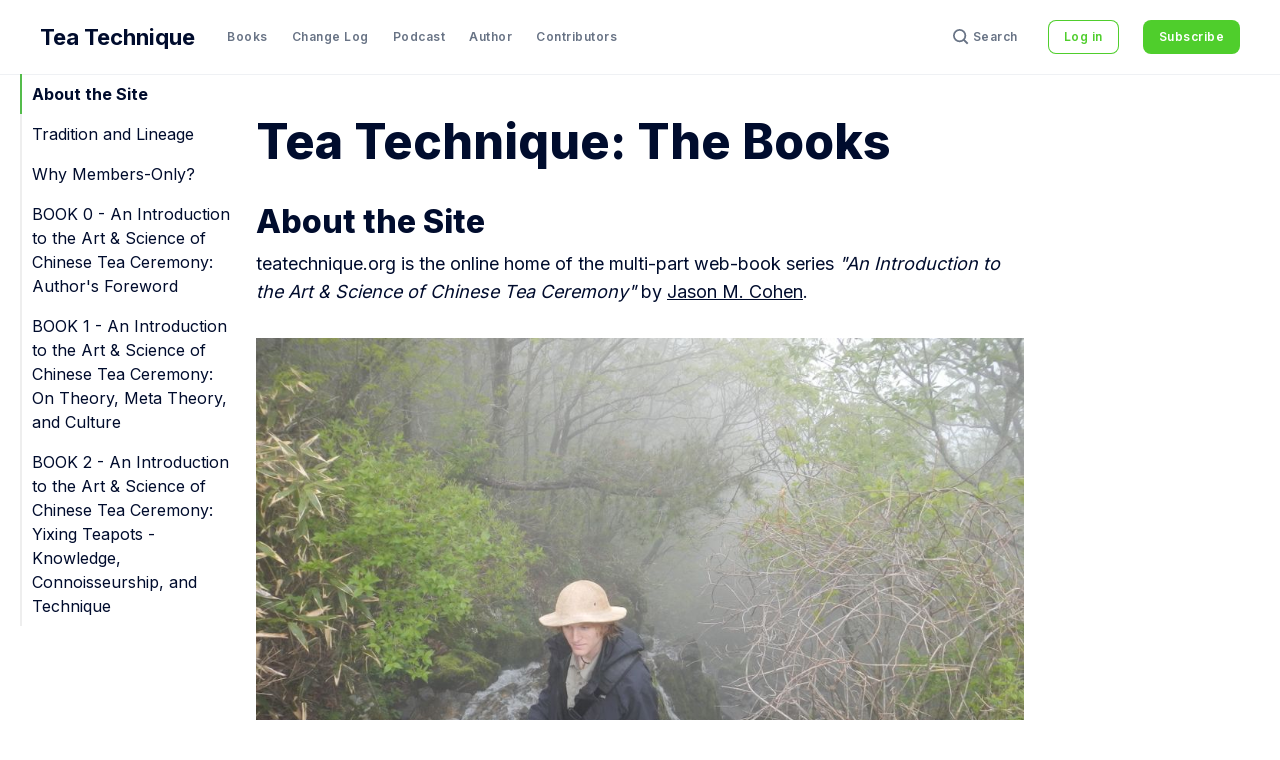

--- FILE ---
content_type: text/html; charset=utf-8
request_url: https://www.teatechnique.org/
body_size: 23730
content:
<!doctype html>
<html lang='en'>

<head>
  <meta charset='utf-8'>
  <meta http-equiv='X-UA-Compatible' content='IE=edge'>

  <title></title>
  <meta name='viewport' content='width=device-width, initial-scale=1.0'>

  
<link rel='preconnect' href='https://fonts.gstatic.com'>

<link rel='preconnect' href='https://fonts.gstatic.com' crossorigin>

<link rel='preload' as='style' href='https://fonts.googleapis.com/css2?family=Inter:wght@400;500;600;700;800;900&display=swap'>

<link rel='stylesheet' href='https://fonts.googleapis.com/css2?family=Inter:wght@400;500;600;700;800;900&display=swap' media='print' onload="this.media='all'">  <style>
@charset "UTF-8";:root{--color-headerCard-light:#FFF;--color-headerCard-dark:#000;--color-text-headerCardStyleLight:var(--color-headerCard-dark);--color-background-headerCardStyleLight:var(--color-headerCard-light);--color-text-button-headerCardStyleLight:var(--color-headerCard-light);--color-background-button-headerCardStyleLight:var(--ghost-accent-color);--color-text-headerCardStyleDark:var(--color-headerCard-light);--color-background-headerCardStyleDark:var(--color-headerCard-dark);--color-text-button-headerCardStyleDark:var(--color-headerCard-dark);--color-background-button-headerCardStyleDark:var(--color-headerCard-light);--color-text-headerCardStyleAccent:var(--color-headerCard-light);--color-background-headerCardStyleAccent:var(--ghost-accent-color);--color-text-button-headerCardStyleAccent:var(--color-headerCard-dark);--color-background-button-headerCardStyleAccent:var(--color-headerCard-light);--color-text-headerCardStyleImage:var(--color-headerCard-light);--color-background-headerCardStyleImage:var(--color-headerCard-dark);--color-text-button-headerCardStyleImage:var(--color-headerCard-dark);--color-background-button-headerCardStyleImage:var(--color-headerCard-light)}:root{--color-text-button:var(--color-text-white);--color-background-button:var(--ghost-accent-color)}:root{--grid-width:50rem;--grid-outer-gutter:var(--space-16);--grid-column-medium-gutter:var(--space-16);--grid-column-large-gutter:var(--space-24)}:root{--color-text-primary:#000C2D;--color-text-secondary:#687385;--color-text-white:#FFFFFF;--color-text-error:#A01F1F;--color-text-success:#085E38;--color-background-primary:white;--color-background-secondary:#FFFFFF;--color-background-info:#F3F6FF;--color-background-success:#ECFDF5;--color-background-warning:#FFFAF2;--color-background-danger:#FDF4F4;--color-border-primary:#DFE3E9;--color-border-info:#3366FF;--color-border-success:#52BD95;--color-border-warning:#FFB020;--color-border-danger:#D14343;--color-subscribe-form-icon:#021637;--color-background-subscribe-form:var(--color-text-primary)}:root{--space-2:2px;--space-4:4px;--space-8:8px;--space-12:12px;--space-16:16px;--space-20:20px;--space-24:24px;--space-32:32px;--space-40:40px;--space-48:48px;--space-56:56px;--space-64:64px;--space-72:72px;--space-80:80px;--space-96:96px;--space-128:128px;--space-160:160px;--space-168:168px}:root{--global-transition:500ms;--global-faster-transition:.26s;--global-border-radius:var(--space-8);--global-letter-spacing:.5px}/*! normalize.css v8.0.1 | MIT License | github.com/necolas/normalize.css */html{line-height:1.15;-webkit-text-size-adjust:100%}body{margin:0}main{display:block}h1{font-size:2em;margin:.67em 0}hr{box-sizing:content-box;height:0;overflow:visible}pre{font-family:monospace,monospace;font-size:1em}a{background-color:transparent}abbr[title]{border-bottom:none;text-decoration:underline;-webkit-text-decoration:underline dotted;text-decoration:underline dotted}b,strong{font-weight:bolder}code,kbd,samp{font-family:monospace,monospace;font-size:1em}small{font-size:80%}sub,sup{font-size:75%;line-height:0;position:relative;vertical-align:baseline}sub{bottom:-.25em}sup{top:-.5em}img{border-style:none}button,input,optgroup,select,textarea{font-family:inherit;font-size:100%;line-height:1.15;margin:0}button,input{overflow:visible}button,select{text-transform:none}[type=button],[type=reset],[type=submit],button{-webkit-appearance:button}[type=button]::-moz-focus-inner,[type=reset]::-moz-focus-inner,[type=submit]::-moz-focus-inner,button::-moz-focus-inner{border-style:none;padding:0}[type=button]:-moz-focusring,[type=reset]:-moz-focusring,[type=submit]:-moz-focusring,button:-moz-focusring{outline:1px dotted ButtonText}fieldset{padding:.35em .75em .625em}legend{box-sizing:border-box;color:inherit;display:table;max-width:100%;padding:0;white-space:normal}progress{vertical-align:baseline}textarea{overflow:auto}[type=checkbox],[type=radio]{box-sizing:border-box;padding:0}[type=number]::-webkit-inner-spin-button,[type=number]::-webkit-outer-spin-button{height:auto}[type=search]{-webkit-appearance:textfield;outline-offset:-2px}[type=search]::-webkit-search-decoration{-webkit-appearance:none}::-webkit-file-upload-button{-webkit-appearance:button;font:inherit}details{display:block}summary{display:list-item}template{display:none}[hidden]{display:none}code[class*=language-],pre[class*=language-]{color:#000;background:0 0;text-shadow:0 1px #fff;font-family:Consolas,Monaco,"Andale Mono","Ubuntu Mono",monospace;font-size:1em;text-align:left;white-space:pre;word-spacing:normal;word-break:normal;word-wrap:normal;line-height:1.5;-moz-tab-size:4;-o-tab-size:4;tab-size:4;-webkit-hyphens:none;-ms-hyphens:none;hyphens:none}code[class*=language-] ::-moz-selection,code[class*=language-]::-moz-selection,pre[class*=language-] ::-moz-selection,pre[class*=language-]::-moz-selection{text-shadow:none;background:#b3d4fc}code[class*=language-] ::-moz-selection,code[class*=language-]::-moz-selection,pre[class*=language-] ::-moz-selection,pre[class*=language-]::-moz-selection{text-shadow:none;background:#b3d4fc}code[class*=language-] ::selection,code[class*=language-]::selection,pre[class*=language-] ::selection,pre[class*=language-]::selection{text-shadow:none;background:#b3d4fc}@media print{code[class*=language-],pre[class*=language-]{text-shadow:none}}pre[class*=language-]{padding:1em;margin:.5em 0;overflow:auto}:not(pre)>code[class*=language-],pre[class*=language-]{background:#f5f2f0}:not(pre)>code[class*=language-]{padding:.1em;border-radius:.3em;white-space:normal}.token.cdata,.token.comment,.token.doctype,.token.prolog{color:#708090}.token.punctuation{color:#999}.token.namespace{opacity:.7}.token.boolean,.token.constant,.token.deleted,.token.number,.token.property,.token.symbol,.token.tag{color:#905}.token.attr-name,.token.builtin,.token.char,.token.inserted,.token.selector,.token.string{color:#690}.language-css .token.string,.style .token.string,.token.entity,.token.operator,.token.url{color:#9a6e3a;background:hsla(0,0%,100%,.5)}.token.atrule,.token.attr-value,.token.keyword{color:#07a}.token.class-name,.token.function{color:#dd4a68}.token.important,.token.regex,.token.variable{color:#e90}.token.bold,.token.important{font-weight:700}.token.italic{font-style:italic}.token.entity{cursor:help}.tooltipped{position:relative}.tooltipped::after{position:absolute;z-index:1000000;display:none;padding:.5em .75em;font:normal normal 11px/1.5 -apple-system,BlinkMacSystemFont,"Segoe UI",Helvetica,Arial,sans-serif,"Apple Color Emoji","Segoe UI Emoji";-webkit-font-smoothing:subpixel-antialiased;color:var(--color-fg-on-emphasis);text-align:center;text-decoration:none;text-shadow:none;text-transform:none;letter-spacing:normal;word-wrap:break-word;white-space:pre;pointer-events:none;content:attr(aria-label);background:var(--color-neutral-emphasis-plus);border-radius:6px;opacity:0}.tooltipped::before{position:absolute;z-index:1000001;display:none;width:0;height:0;color:var(--color-neutral-emphasis-plus);pointer-events:none;content:"";border:6px solid transparent;opacity:0}@-webkit-keyframes tooltip-appear{from{opacity:0}to{opacity:1}}@keyframes tooltip-appear{from{opacity:0}to{opacity:1}}.tooltipped:active::after,.tooltipped:active::before,.tooltipped:focus::after,.tooltipped:focus::before,.tooltipped:hover::after,.tooltipped:hover::before{display:inline-block;text-decoration:none;-webkit-animation-name:tooltip-appear;animation-name:tooltip-appear;-webkit-animation-duration:.1s;animation-duration:.1s;-webkit-animation-fill-mode:forwards;animation-fill-mode:forwards;-webkit-animation-timing-function:ease-in;animation-timing-function:ease-in;-webkit-animation-delay:.4s;animation-delay:.4s}.tooltipped-no-delay:active::after,.tooltipped-no-delay:active::before,.tooltipped-no-delay:focus::after,.tooltipped-no-delay:focus::before,.tooltipped-no-delay:hover::after,.tooltipped-no-delay:hover::before{-webkit-animation-delay:0s;animation-delay:0s}.tooltipped-multiline:active::after,.tooltipped-multiline:focus::after,.tooltipped-multiline:hover::after{display:table-cell}.tooltipped-s::after,.tooltipped-se::after,.tooltipped-sw::after{top:100%;right:50%;margin-top:6px}.tooltipped-s::before,.tooltipped-se::before,.tooltipped-sw::before{top:auto;right:50%;bottom:-7px;margin-right:-6px;border-bottom-color:var(--color-neutral-emphasis-plus)}.tooltipped-se::after{right:auto;left:50%;margin-left:-16px}.tooltipped-sw::after{margin-right:-16px}.tooltipped-n::after,.tooltipped-ne::after,.tooltipped-nw::after{right:50%;bottom:100%;margin-bottom:6px}.tooltipped-n::before,.tooltipped-ne::before,.tooltipped-nw::before{top:-7px;right:50%;bottom:auto;margin-right:-6px;border-top-color:var(--color-neutral-emphasis-plus)}.tooltipped-ne::after{right:auto;left:50%;margin-left:-16px}.tooltipped-nw::after{margin-right:-16px}.tooltipped-n::after,.tooltipped-s::after{transform:translateX(50%)}.tooltipped-w::after{right:100%;bottom:50%;margin-right:6px;transform:translateY(50%)}.tooltipped-w::before{top:50%;bottom:50%;left:-7px;margin-top:-6px;border-left-color:var(--color-neutral-emphasis-plus)}.tooltipped-e::after{bottom:50%;left:100%;margin-left:6px;transform:translateY(50%)}.tooltipped-e::before{top:50%;right:-7px;bottom:50%;margin-top:-6px;border-right-color:var(--color-neutral-emphasis-plus)}.tooltipped-align-right-1::after,.tooltipped-align-right-2::after{right:0;margin-right:0}.tooltipped-align-right-1::before{right:10px}.tooltipped-align-right-2::before{right:15px}.tooltipped-align-left-1::after,.tooltipped-align-left-2::after{left:0;margin-left:0}.tooltipped-align-left-1::before{left:5px}.tooltipped-align-left-2::before{left:10px}.tooltipped-multiline::after{width:-webkit-max-content;width:-moz-max-content;width:max-content;max-width:250px;word-wrap:break-word;white-space:pre-line;border-collapse:separate}.tooltipped-multiline.tooltipped-n::after,.tooltipped-multiline.tooltipped-s::after{right:auto;left:50%;transform:translateX(-50%)}.tooltipped-multiline.tooltipped-e::after,.tooltipped-multiline.tooltipped-w::after{right:100%}@media screen and (min-width:0\0){.tooltipped-multiline::after{width:250px}}.tooltipped-sticky::after,.tooltipped-sticky::before{display:inline-block}.tooltipped-sticky.tooltipped-multiline::after{display:table-cell}.tooltipped:before{color:var(--color-background-secondary)}.tooltipped:after{font-size:12px;line-height:18px;font-family:Inter,-apple-system,BlinkMacSystemFont,"Segoe UI",Helvetica,Arial,sans-serif,"Apple Color Emoji","Segoe UI Emoji","Segoe UI Symbol";color:var(--color-text-secondary);padding:var(--space-8) var(--space-16);border-radius:var(--global-border-radius);background-color:var(--color-background-secondary);box-shadow:inset 0 0 0 .5px var(--color-border-primary)}@-webkit-keyframes spin{100%{transform:rotate(360deg)}}@keyframes spin{100%{transform:rotate(360deg)}}.icon{position:relative;display:inline-block;width:25px;height:25px;overflow:hidden;fill:currentColor}.icon__cnt{width:100%;height:100%;background:inherit;fill:inherit;pointer-events:none;transform:translateX(0);-ms-transform:translate(.5px,-.3px)}.icon--m{width:50px;height:50px}.icon--l{width:100px;height:100px}.icon--xl{width:150px;height:150px}.icon--xxl{width:200px;height:200px}.icon__spinner{position:absolute;top:0;left:0;width:100%;height:100%}.icon--ei-spinner .icon__spinner,.icon--ei-spinner-2 .icon__spinner{-webkit-animation:spin 1s steps(12) infinite;animation:spin 1s steps(12) infinite}.icon--ei-spinner-3 .icon__spinner{-webkit-animation:spin 1.5s linear infinite;animation:spin 1.5s linear infinite}.icon--ei-sc-facebook{fill:#3b5998}.icon--ei-sc-github{fill:#333}.icon--ei-sc-google-plus{fill:#dd4b39}.icon--ei-sc-instagram{fill:#3f729b}.icon--ei-sc-linkedin{fill:#0976b4}.icon--ei-sc-odnoklassniki{fill:#ed812b}.icon--ei-sc-skype{fill:#00aff0}.icon--ei-sc-soundcloud{fill:#f80}.icon--ei-sc-tumblr{fill:#35465c}.icon--ei-sc-twitter{fill:#55acee}.icon--ei-sc-vimeo{fill:#1ab7ea}.icon--ei-sc-vk{fill:#45668e}.icon--ei-sc-youtube{fill:#e52d27}.icon--ei-sc-pinterest{fill:#bd081c}.icon--ei-sc-telegram{fill:#08c}.icon{width:var(--space-24);height:var(--space-24)}.icon--m{width:var(--space-48);height:var(--space-48)}img[data-action=zoom]{cursor:pointer;cursor:-moz-zoom-in}.zoom-img,.zoom-img-wrap{position:relative;z-index:666;transition:all .3s}img.zoom-img{cursor:pointer;cursor:-moz-zoom-out}.zoom-overlay{z-index:420;background:#fff;position:fixed;top:0;left:0;right:0;bottom:0;pointer-events:none;filter:"alpha(opacity=0)";opacity:0;transition:opacity .3s}.zoom-overlay-open .zoom-overlay{filter:"alpha(opacity=100)";opacity:1}.zoom-overlay-open,.zoom-overlay-transitioning{cursor:default}.zoom-overlay{background-color:var(--color-background-primary)}.commento-root{padding:var(--space-32)!important}.commento-root .commento-markdown-help tr td pre{padding:initial;background:0 0}.commento-root .kg-blockquote-alt,.commento-root blockquote{border-top:0;font-weight:inherit;box-shadow:none}.commento-root .commento-markdown-help tr td{border:0}.commento-root .commento-markdown-help{border-collapse:initial}html{box-sizing:border-box}*,:after,:before{box-sizing:inherit}.kg-blockquote-alt,blockquote,body,dd,dl,fieldset,figure,h1,h2,h3,h4,h5,h6,hr,legend,ol,p,pre,ul{margin:0;padding:0}li>ol,li>ul{margin-bottom:0}table{border-collapse:collapse;border-spacing:0}@media (prefers-reduced-motion:reduce){*{-webkit-animation:none!important;animation:none!important;transition:none!important}}.o-grid{margin:0 auto;max-width:var(--grid-width);padding:0 var(--grid-outer-gutter)}@media (min-width:40em){.o-grid{display:flex;flex-wrap:wrap}}.o-grid .o-grid{padding:0}@media (min-width:40em){.o-grid .o-grid{margin-right:calc(var(--grid-column-medium-gutter) * -1);margin-left:calc(var(--grid-column-medium-gutter) * -1)}}@media (min-width:64em){.o-grid .o-grid{margin-right:calc(var(--grid-column-large-gutter) * -1);margin-left:calc(var(--grid-column-large-gutter) * -1)}}.o-grid--center{align-items:center}.o-grid--full{max-width:100vw}@media (min-width:40em){.o-grid__col{flex-grow:1;padding-right:var(--grid-column-medium-gutter);padding-left:var(--grid-column-medium-gutter)}}@media (min-width:64em){.o-grid__col{flex-grow:1;padding-right:var(--grid-column-large-gutter);padding-left:var(--grid-column-large-gutter)}}.o-grid__col--1-3-s{width:33.3333333333%}.o-grid__col--2-3-s{width:66.6666666667%}.o-grid__col--1-4-s{width:25%}.o-grid__col--2-4-s{width:50%}.o-grid__col--3-4-s{width:75%}.o-grid__col--4-4-s{width:100%}@media (min-width:40em){.o-grid__col--1-3-m{width:33.3333333333%}.o-grid__col--2-3-m{width:66.6666666667%}.o-grid__col--1-4-m{width:25%}.o-grid__col--2-4-m{width:50%}.o-grid__col--3-4-m{width:75%}.o-grid__col--9-10-m{width:90%}.o-grid__col--4-4-m{width:100%}}@media (min-width:64em){.o-grid__col--1-3-l{width:33.3333333333%}.o-grid__col--2-3-l{width:66.6666666667%}.o-grid__col--1-4-l{width:25%}.o-grid__col--2-4-l{width:50%}.o-grid__col--3-4-l{width:75%}.o-grid__col--4-4-l{width:100%}}.o-grid__col--full{width:100%}.o-grid__col--center{margin:0 auto;flex-grow:initial}.o-grid__col--end{margin-left:auto}.o-grid__col--initial-grow{flex-grow:initial}.c-site-container{display:flex;min-height:100vh;position:relative;flex-direction:column}.c-site-container .o-wrapper{flex:1 0 auto}.o-plain-list{margin:0;padding:0;list-style:none}body{direction:ltr;color:var(--color-text-primary);font-size:16px;font-family:Inter,-apple-system,BlinkMacSystemFont,"Segoe UI",Helvetica,Arial,sans-serif,"Apple Color Emoji","Segoe UI Emoji","Segoe UI Symbol";line-height:1.5;background-color:var(--color-background-primary);-webkit-font-smoothing:antialiased;-moz-osx-font-smoothing:grayscale}a{color:inherit;text-decoration:none}dd,ol,ul{margin-left:var(--space-16)}img{height:auto;display:block;max-width:100%;font-style:italic}hr{border:0;margin-bottom:var(--space-32)}hr.seperator{margin-top:var(--space-32);border-bottom:.5px solid var(--color-border-primary)}h1,h2,h3,h4,h5,h6{font-weight:800}h1{font-size:56px;line-height:64px}h2{font-size:48px;line-height:56px}h3{font-size:40px;line-height:48px}h4{font-size:32px;line-height:40px}h5{font-size:24px;line-height:32px}h6{font-size:20px;line-height:24px}b,strong{font-weight:700}.kg-blockquote-alt,blockquote{padding:var(--space-24) 0;border-top:1px solid var(--color-brand);font-style:italic;text-align:left;font-size:24px;line-height:32px;box-shadow:0 1px 0 0 var(--ghost-accent-color)}@media (min-width:64em){.kg-blockquote-alt,blockquote{font-size:32px;line-height:40px}}li code,p code{padding:var(--space-4) var(--space-8);border-radius:var(--global-border-radius);background-color:var(--color-background-secondary)}code,code[class*=language-]{font-size:16px;line-height:24px;text-shadow:none;color:var(--color-text-primary)}.kg-code-card,pre,pre[class*=language-]{width:100%;overflow-x:auto;border-radius:var(--global-border-radius)}pre,pre[class*=language-]{padding:var(--space-32);margin-top:var(--space-32);margin-bottom:0;background-color:var(--color-background-secondary)}.kg-code-card pre{margin-top:0}.token.operator{background-color:transparent}input[type=color],input[type=date],input[type=datetime-local],input[type=datetime],input[type=email],input[type=month],input[type=number],input[type=password],input[type=search],input[type=tel],input[type=text],input[type=time],input[type=url],input[type=week],select,textarea{width:100%;display:block;font-size:16px;line-height:24px;color:var(--color-text-primary);background-color:var(--color-background-primary);font-family:Inter,-apple-system,BlinkMacSystemFont,"Segoe UI",Helvetica,Arial,sans-serif,"Apple Color Emoji","Segoe UI Emoji","Segoe UI Symbol";border:1px solid var(--color-border-primary);border-radius:var(--global-border-radius);margin-bottom:var(--space-16);padding:var(--space-12) var(--space-24)}input[type=color]::-moz-placeholder,input[type=date]::-moz-placeholder,input[type=datetime-local]::-moz-placeholder,input[type=datetime]::-moz-placeholder,input[type=email]::-moz-placeholder,input[type=month]::-moz-placeholder,input[type=number]::-moz-placeholder,input[type=password]::-moz-placeholder,input[type=search]::-moz-placeholder,input[type=tel]::-moz-placeholder,input[type=text]::-moz-placeholder,input[type=time]::-moz-placeholder,input[type=url]::-moz-placeholder,input[type=week]::-moz-placeholder,select::-moz-placeholder,textarea::-moz-placeholder{opacity:1;color:var(--color-text-secondary)}input[type=color]:-ms-input-placeholder,input[type=date]:-ms-input-placeholder,input[type=datetime-local]:-ms-input-placeholder,input[type=datetime]:-ms-input-placeholder,input[type=email]:-ms-input-placeholder,input[type=month]:-ms-input-placeholder,input[type=number]:-ms-input-placeholder,input[type=password]:-ms-input-placeholder,input[type=search]:-ms-input-placeholder,input[type=tel]:-ms-input-placeholder,input[type=text]:-ms-input-placeholder,input[type=time]:-ms-input-placeholder,input[type=url]:-ms-input-placeholder,input[type=week]:-ms-input-placeholder,select:-ms-input-placeholder,textarea:-ms-input-placeholder{opacity:1;color:var(--color-text-secondary)}input[type=color]::placeholder,input[type=date]::placeholder,input[type=datetime-local]::placeholder,input[type=datetime]::placeholder,input[type=email]::placeholder,input[type=month]::placeholder,input[type=number]::placeholder,input[type=password]::placeholder,input[type=search]::placeholder,input[type=tel]::placeholder,input[type=text]::placeholder,input[type=time]::placeholder,input[type=url]::placeholder,input[type=week]::placeholder,select::placeholder,textarea::placeholder{opacity:1;color:var(--color-text-secondary)}table{width:100%;max-width:100%;background-color:var(--color-background-secondary)}table caption{padding:var(--space-16);border-style:solid;border-width:.5px .5px 0 .5px;border-color:var(--color-border-primary);background-color:var(--color-background-secondary)}table td,table th{text-align:left;padding:var(--space-16);white-space:nowrap;border:.5px solid var(--color-border-primary)}table tbody+tbody{border-top:2px solid var(--color-border-primary)}.responsive-table{display:block;width:100%;overflow-x:auto;word-break:initial}:lang(ar) *{letter-spacing:initial!important}:lang(ar) .c-nav__item{font-size:14px}:lang(ar) .icon--ei-chevron-right .icon__cnt{transform:scaleX(-1)}.o-grid .ghpreview-membersonly-excerpt:after{margin-left:0;margin-right:0}.c-header .o-grid{max-width:100%}.c-archive{margin-top:2rem}@media (min-width:1024px){.o-wrapper>.o-grid:not(.single-column){max-width:100rem;padding-left:15rem}}.single-column{flex-direction:column}.page{margin-top:3rem}.c-subscribe-form__btn{border:none}.c-comments{margin-bottom:2.5rem;box-sizing:border-box;width:100%}.c-comments h2{text-align:center;margin-bottom:1rem}.c-card-author{margin-bottom:1rem}.c-post hr{height:1px}.toc>.toc-list{padding-left:0}.toc-list-item{display:block;padding:.5rem 0 .5rem .625rem;border-left:2px solid #eee}.toc-list-item.is-active-li{border-left-color:#54bc4b}.toc-list-item a:before{display:none}.c-post-header__title{margin-top:2.5rem}h1{outline:0}@media (min-width:1280px){.c-book-page{position:relative}.c-book-page a{display:inline-block;scroll-margin-top:5rem}.toc{position:fixed;margin-left:-14.75rem;width:13.5rem}}.c-sidebar{margin-top:3rem;position:relative}.c-sidebar .sidenote{font-size:.875rem;line-height:1.125rem}.c-sidebar .sidenote p{margin:1.5rem;scroll-margin-top:5rem}.c-sidebar .sidenote p:first-child{margin-top:0}@media (min-width:1024px){.c-sidebar .sidenote{position:absolute}}.talkyard-wrapper{margin-top:45px;margin-left:auto;margin-right:auto;width:100%;max-width:1200px;padding-left:2rem;padding-right:2rem}.talkyard-wrapper .talkyard-comments{padding:2.5rem}h4.c-post-upgrade-cta__title{font-size:2rem}.c-content .c-post-upgrade-cta .kg-header-card-button,.c-content .kg-product-card .c-post-upgrade-cta .kg-product-card-button,.c-post-upgrade-cta .c-btn,.c-post-upgrade-cta .c-content .kg-header-card-button,.c-post-upgrade-cta .c-content .kg-product-card .kg-product-card-button,.c-post-upgrade-cta .kg-btn,.c-post-upgrade-cta .kg-btn-accent{font-size:1.125rem;line-height:1.5rem;margin-bottom:1.5rem}.c-post-upgrade-cta .u-type-xs{font-size:1rem}.c-skip-to-content{position:absolute;z-index:1;top:calc(var(--space-48) * -1);left:var(--space-16);padding:var(--space-8) var(--space-16);border-radius:var(--global-border-radius);background-color:var(--color-background-primary);box-shadow:inset 0 0 0 .5px var(--color-border-primary)}.c-skip-to-content:focus{top:var(--space-16)}.c-header{position:relative;padding:var(--space-20) 0;box-shadow:0 .5px 0 0 var(--color-border-primary);background-color:var(--color-background-secondary)}.c-header__inner{position:relative;display:flex;align-items:center;justify-content:space-between}.c-logo{margin-right:var(--space-32)}.c-logo__link{display:block;line-height:1;font-weight:700;font-size:22px;transition:color var(--global-faster-transition) ease-in-out}.c-logo__link:active,.c-logo__link:focus,.c-logo__link:hover{color:var(--ghost-accent-color)}.c-logo__img{max-height:var(--space-32)}@media (max-width:63.99em){.c-nav-wrap{display:flex;align-items:center;flex-direction:column;position:fixed;top:0;bottom:0;right:0;left:0;z-index:10;width:100%;height:100vh;padding-top:var(--space-72);background-color:var(--color-background-primary);visibility:hidden;transform:scale(.96)}.c-nav-wrap.is-active{opacity:1;visibility:visible;display:block;transform:scale(1);transition:all calc(var(--global-transition)/ 2) cubic-bezier(.694,0,.335,1)}}@media (min-width:64em){.c-nav-wrap{display:block;flex:2;display:flex;align-items:center;justify-content:space-between}}@media (max-width:63.99em){.c-nav{width:100%;padding-left:var(--space-32);padding-right:var(--space-32)}}@media (min-width:64em){.c-nav{display:flex;align-items:center;justify-content:flex-end}.c-nav--left{justify-content:end}.c-nav--right{justify-content:flex-end}}@media (max-width:63.99em){.c-nav__dropDown{margin-left:var(--space-16)}.c-nav__dropDown .c-nav__item{margin-bottom:0}}@media (min-width:64em){.c-nav__dropDown{position:absolute;top:var(--space-16);z-index:10;opacity:0;visibility:hidden;padding:var(--space-16);border-radius:var(--global-border-radius);background-color:var(--color-background-secondary);border:.5px solid var(--color-border-primary)}.c-nav__dropDown .c-nav__item{margin:0!important}.c-nav__dropDown .c-nav__link{padding:var(--space-8) var(--space-16);border-radius:var(--global-border-radius)}.c-nav__dropDown .c-nav__link:active,.c-nav__dropDown .c-nav__link:focus,.c-nav__dropDown .c-nav__link:hover{background-color:var(--color-background-primary)}}@media (min-width:64em){.c-nav__item:not(:last-child){margin-right:var(--space-24)}}@media (max-width:63.99em){.c-nav__item{margin-bottom:var(--space-16)}}@media (min-width:64em){.c-nav__item--hasDropDown{position:relative}.c-nav__item--hasDropDown>.c-nav__link:after{content:"↓";padding-left:var(--space-4)}.c-nav__item--hasDropDown:focus-within>.c-nav__link,.c-nav__item--hasDropDown:hover>.c-nav__link{color:var(--color-text-primary)}.c-nav__item--hasDropDown:focus-within .c-nav__dropDown,.c-nav__item--hasDropDown:hover .c-nav__dropDown{opacity:1;visibility:visible}}.c-nav__link{display:flex;align-items:center;font-size:12px;line-height:18px;font-weight:600;white-space:nowrap;color:var(--color-text-secondary);letter-spacing:var(--global-letter-spacing);transition:color var(--global-faster-transition)}@media (max-width:63.99em){.c-nav__link{font-size:14px;line-height:22px}}.c-nav__link--current{color:var(--color-text-primary)}.home-template .c-nav__link--current{color:var(--color-text-secondary)}.c-nav__link:active,.c-nav__link:focus,.c-nav__link:hover{color:var(--color-text-primary)}.c-nav__icon-search{width:var(--space-16);height:var(--space-16);margin-right:var(--space-4)}.c-nav-toggle{position:absolute;top:50%;right:0;z-index:10;height:var(--space-16);width:var(--space-24);cursor:pointer;transform:translateY(-50%)}@media (min-width:64em){.c-nav-toggle{display:none}}.c-nav-toggle__icon{position:absolute;left:0;height:1px;width:var(--space-24);background:var(--color-text-primary);cursor:pointer}.c-nav-toggle__icon:after,.c-nav-toggle__icon:before{content:"";display:block;height:100%;background-color:inherit}.c-nav-toggle__icon:before{transform:translateY(16px)}.c-nav-toggle__icon:after{transform:translateY(7px)}.c-nav-toggle--close .c-nav-toggle__icon{height:2px;background-color:transparent}.c-nav-toggle--close .c-nav-toggle__icon:after,.c-nav-toggle--close .c-nav-toggle__icon:before{position:relative;visibility:visible;background:var(--color-text-primary)}.c-nav-toggle--close .c-nav-toggle__icon:before{top:9px;transform:rotate(-45deg)}.c-nav-toggle--close .c-nav-toggle__icon:after{top:7px;transform:rotate(45deg)}.toggle-search-button{border:0;outline:0;cursor:pointer;background-color:transparent}.c-post-media{margin-bottom:var(--space-32)}.c-post-media--no-caption{box-shadow:-8px 16px 24px -8px rgba(0,0,0,.08)}.c-post-media__wrap{position:relative;background-color:var(--color-background-secondary);border-radius:var(--global-border-radius)}.c-post-media__wrap:after{content:"";display:block;height:0;width:100%;padding-bottom:56.25%}.c-post-media__image{position:absolute;top:0;left:0;width:100%;height:100%;-o-object-fit:cover;object-fit:cover;border-radius:var(--global-border-radius)}.c-post-media--with-caption .c-post-media__image{border-bottom-left-radius:0;border-bottom-right-radius:0}.c-post-media__caption{width:100%;text-align:center;padding:var(--space-16);color:var(--color-text-secondary);font-size:12px;line-height:18px;font-weight:500;border-bottom-left-radius:var(--global-border-radius);border-bottom-right-radius:var(--global-border-radius);letter-spacing:var(--global-letter-spacing);background-color:var(--color-background-secondary)}.c-post-media__caption a{color:var(--color-text-primary);text-decoration:underline}.c-post-media__caption a:active,.c-post-media__caption a:focus,.c-post-media__caption a:hover{color:var(--ghost-accent-color);text-decoration:underline}.c-post-header{margin-bottom:var(--space-32)}.c-post-header__title{margin-bottom:0;font-size:32px;line-height:40px}@media (min-width:40em){.c-post-header__title{font-size:40px;line-height:48px}}@media (min-width:64em){.c-post-header__title{font-size:48px;line-height:56px}}.c-post-header__excerpt{margin-left:auto;margin-right:auto;margin-top:var(--space-16);color:var(--color-text-secondary);font-size:20px;line-height:24px}@media (min-width:64em){.c-post-header__excerpt{font-size:24px;line-height:32px}}.c-post-header__meta{margin-top:var(--space-32);font-size:12px;line-height:18px;letter-spacing:var(--global-letter-spacing)}@media (min-width:40em){.c-post-header__meta{display:flex;align-items:center}}.c-post-header__authors{display:flex;grid-gap:var(--space-8);align-items:center}.c-post-header__authors-images{display:flex;grid-gap:var(--space-8)}.c-post-header__authors-names{font-weight:600;color:var(--color-text-secondary)}.c-post-header__authors-names a{color:var(--color-text-primary)}.c-post-header__author-image-wrap{display:block;width:var(--space-32);height:var(--space-32);border-radius:100%;background-color:var(--color-background-secondary)}.c-post-header__author-image{width:var(--space-32);height:var(--space-32);-o-object-fit:cover;object-fit:cover;border-radius:100%}.c-share{display:flex}@media (max-width:39.99em){.c-share{margin-top:var(--space-16);justify-content:flex-start}}@media (min-width:40em){.c-share{margin-left:auto}}.c-share__item:not(:last-child){margin-right:var(--space-8)}.c-share__link{display:flex;align-items:center;justify-content:center;width:var(--space-40);height:var(--space-40);border-radius:100%;background-color:var(--color-background-secondary);box-shadow:inset 0 0 0 .5px var(--color-border-primary)}.c-share__link:active .c-share__icon,.c-share__link:focus .c-share__icon,.c-share__link:hover .c-share__icon{fill:var(--color-text-primary)}.c-share__icon{fill:var(--color-text-secondary);transition:fill var(--global-transition)}.c-post>*+*{margin-top:var(--space-32)}@media (max-width:63.99em){.c-post .c-subscribe--center{display:none}}.c-content{display:flex;align-items:center;flex-direction:column;word-break:break-word}.c-content--has-shadow{-webkit-mask-image:linear-gradient(to bottom,var(--color-text-primary) 30%,transparent 100%);mask-image:linear-gradient(to bottom,var(--color-text-primary) 30%,transparent 100%)}.c-content>*{width:auto;min-width:100%}.c-content>*{font-size:18px;line-height:28px}.c-content>*+*{margin-top:var(--space-32)}.c-content a:not([class]){text-decoration:underline}.c-content a:not([class]):active,.c-content a:not([class]):focus,.c-content a:not([class]):hover{text-decoration:none}.c-content table{font-size:16px;line-height:24px;font-family:Inter,-apple-system,BlinkMacSystemFont,"Segoe UI",Helvetica,Arial,sans-serif,"Apple Color Emoji","Segoe UI Emoji","Segoe UI Symbol"}.c-content hr{display:flex;align-items:center;justify-content:center;position:relative;bottom:var(--space-4);margin-bottom:0}.c-content hr:before{content:". . .";color:var(--color-text-primary)}.c-content h1,.c-content h2,.c-content h3,.c-content h4,.c-content h5,.c-content h6{margin-top:var(--space-48)}.c-content h1:first-child,.c-content h2:first-child,.c-content h3:first-child,.c-content h4:first-child,.c-content h5:first-child,.c-content h6:first-child{margin-top:0}.c-content h1+*,.c-content h2+*,.c-content h3+*,.c-content h4+*,.c-content h5+*,.c-content h6+*{margin-top:var(--space-8)}.c-content h1{font-size:40px;line-height:48px}.c-content h1+h2,.c-content h1+h3,.c-content h1+h4,.c-content h1+h5,.c-content h1+h6{margin-top:var(--space-16)}.c-content h2{font-size:32px;line-height:40px}.c-content h2+h3,.c-content h2+h4,.c-content h2+h5,.c-content h2+h6{margin-top:var(--space-16)}.c-content h3{font-size:24px;line-height:32px}.c-content h3+h4,.c-content h3+h5,.c-content h3+h6{margin-top:var(--space-16)}.c-content h4{font-size:20px;line-height:24px}.c-content h4+h5,.c-content h4+h6{margin-top:var(--space-8)}.c-content h5{font-size:16px;line-height:20px}.c-content h5+h6{margin-top:var(--space-8)}.c-content dd,.c-content ol,.c-content ul{padding-left:var(--space-8);padding-right:var(--space-16)}.c-content dd>*+*,.c-content ol>*+*,.c-content ul>*+*{margin-top:var(--space-8)}.c-content dd:not(:root:root),.c-content ol:not(:root:root),.c-content ul:not(:root:root){-webkit-padding-start:var(--space-16)}.c-content .gh-post-upgrade-cta{display:none;visibility:hidden}.u-drop-cap--block-large::first-letter,.u-drop-cap--block-medium::first-letter,.u-drop-cap--block-small::first-letter,.u-drop-cap--large::first-letter,.u-drop-cap--medium::first-letter,.u-drop-cap--small::first-letter{float:left;margin-top:var(--space-8);font-family:Georgia,serif}.u-drop-cap--small::first-letter{font-size:55px;line-height:40px;margin-right:var(--space-8)}.u-drop-cap--medium::first-letter{font-size:98px;line-height:66px;margin-right:var(--space-12)}.u-drop-cap--large::first-letter{font-size:132px;line-height:95px;margin-right:var(--space-16)}.u-drop-cap--block-large::first-letter,.u-drop-cap--block-medium::first-letter,.u-drop-cap--block-small::first-letter{border-radius:var(--space-4);color:var(--color-background-primary);background:var(--color-text-primary)}.u-drop-cap--block-small::first-letter{font-size:28px;line-height:20px;padding:10px;margin-right:var(--space-12)}.u-drop-cap--block-medium::first-letter{font-size:52px;line-height:38px;padding:var(--space-16);margin-right:var(--space-16)}.u-drop-cap--block-large::first-letter{font-size:78px;line-height:58px;padding:20px;margin-right:var(--space-16)}.c-btn,.c-content .kg-header-card-button,.c-content .kg-product-card .kg-product-card-button,.kg-btn,.kg-btn-accent{display:inline-block;padding:var(--space-16) var(--space-32);color:var(--color-text-button);background-color:var(--color-background-button);font-size:12px;line-height:18px;font-weight:600;font-family:Inter,-apple-system,BlinkMacSystemFont,"Segoe UI",Helvetica,Arial,sans-serif,"Apple Color Emoji","Segoe UI Emoji","Segoe UI Symbol";letter-spacing:var(--global-letter-spacing);text-align:center;text-transform:initial;white-space:nowrap;border:none;height:auto;cursor:pointer;border-radius:var(--global-border-radius);transition:all var(--global-faster-transition) ease-in-out}.c-btn:active,.c-btn:focus,.c-btn:hover,.c-content .kg-header-card-button:active,.c-content .kg-header-card-button:focus,.c-content .kg-header-card-button:hover,.c-content .kg-product-card .kg-product-card-button:active,.c-content .kg-product-card .kg-product-card-button:focus,.c-content .kg-product-card .kg-product-card-button:hover,.kg-btn-accent:active,.kg-btn-accent:focus,.kg-btn-accent:hover,.kg-btn:active,.kg-btn:focus,.kg-btn:hover{opacity:.9;text-decoration:none}.c-btn--disabled{opacity:.5;cursor:not-allowed}.c-btn--full{width:100%}.c-btn--fit-content{width:-webkit-fit-content;width:-moz-fit-content;width:fit-content;min-width:-webkit-fit-content;min-width:-moz-fit-content;min-width:fit-content}.c-btn--small{padding:var(--space-8) var(--space-16)}.c-btn--outline{color:var(--ghost-accent-color);background-color:var(--color-background-secondary);box-shadow:inset 0 0 0 1px var(--ghost-accent-color)}.c-btn--outline:active,.c-btn--outline:focus,.c-btn--outline:hover{color:var(--color-text-white);background-color:var(--ghost-accent-color)}.c-btn--danger{color:var(--color-text-white);background-color:var(--color-text-error)}.c-btn--loading,.c-btn.loading,.c-content .c-subscribe-form .kg-header-card-button,.c-content .kg-product-card .c-subscribe-form .kg-product-card-button,.c-content .kg-product-card .loading.kg-product-card-button,.c-content .loading.kg-header-card-button,.c-subscribe-form .c-btn,.c-subscribe-form .c-content .kg-header-card-button,.c-subscribe-form .c-content .kg-product-card .kg-product-card-button,.c-subscribe-form .kg-btn,.c-subscribe-form .kg-btn-accent,.loading.kg-btn,.loading.kg-btn-accent{display:flex;align-items:center;justify-content:center}@keyframes spin{0%{transform:rotate(0)}100%{transform:rotate(360deg)}}.c-btn--loading:after,.c-btn.loading:after,.c-content .c-subscribe-form .kg-header-card-button:after,.c-content .kg-product-card .c-subscribe-form .kg-product-card-button:after,.c-content .kg-product-card .loading.kg-product-card-button:after,.c-content .loading.kg-header-card-button:after,.c-subscribe-form .c-btn:after,.c-subscribe-form .c-content .kg-header-card-button:after,.c-subscribe-form .c-content .kg-product-card .kg-product-card-button:after,.c-subscribe-form .kg-btn-accent:after,.c-subscribe-form .kg-btn:after,.loading.kg-btn-accent:after,.loading.kg-btn:after{margin-left:var(--space-8);content:"";display:block;height:var(--space-16);width:var(--space-16);border:2px solid var(--color-text-white);border-radius:100%;border-right-color:transparent;border-top-color:transparent;-webkit-animation:spin var(--global-transition) infinite linear;animation:spin var(--global-transition) infinite linear}.c-post-card{position:relative;display:flex;width:100%;overflow:hidden;flex-direction:column;margin-bottom:var(--space-32);border-radius:var(--global-border-radius);background-color:var(--color-background-secondary);box-shadow:inset 0 0 0 .5px var(--color-border-primary)}.c-post-card__media{overflow:hidden;background-color:var(--color-background-secondary);box-shadow:inset 0 0 0 .5px var(--color-border-primary)}.c-post-card__image-wrap{display:block;position:relative;padding-top:56.25%}.c-post-card__image{position:absolute;top:0;left:0;width:100%;height:100%;-o-object-fit:cover;object-fit:cover}.c-post-card__content{flex-grow:1;padding:var(--space-24)}@media (min-width:64em){.c-post-card__content{padding:var(--space-32)}}.c-post-card__title{font-weight:900;font-size:20px;line-height:24px}@media (min-width:40em){.c-post-card__title{font-size:24px;line-height:32px}}@media (min-width:64em){.c-post-card__title{font-size:32px;line-height:40px}}.c-post-card__url:after{content:"";position:absolute;left:0;top:0;right:0;bottom:0;z-index:1}.c-post-card__visibility{display:inline-block;font-size:12px;line-height:18px;font-weight:500;color:var(--color-text-success)}.c-post-card__visibility span{display:none}.c-post-card__visibility--members .members,.c-post-card__visibility--paid .paid,.c-post-card__visibility--public .public,.c-post-card__visibility--tiers .paid{display:block}.c-post-card__excerpt{font-size:14px;line-height:22px;font-weight:500;color:var(--color-text-secondary);margin-top:var(--space-8);overflow-y:hidden;display:-webkit-box;-webkit-line-clamp:3;-webkit-box-orient:vertical}.c-post-card__meta{display:flex;align-items:center;justify-content:space-between;position:relative;z-index:2;font-size:12px;line-height:18px;font-weight:500;letter-spacing:var(--global-letter-spacing);margin-top:var(--space-24);padding-top:var(--space-32);border-top:.5px solid var(--color-border-primary)}.c-post-card__authors{display:flex;grid-gap:var(--space-8);align-items:center}.c-post-card__authors-images{display:flex;grid-gap:var(--space-8)}.c-post-card__authors-names{font-weight:600;color:var(--color-text-secondary)}.c-post-card__authors-names a{transition:color var(--global-faster-transition)}.c-post-card__authors-names a:active,.c-post-card__authors-names a:focus,.c-post-card__authors-names a:hover{color:var(--color-text-primary)}.c-post-card__author-image-wrap{display:block;width:var(--space-32);height:var(--space-32);border-radius:100%;background-color:var(--color-background-secondary)}.c-post-card__author-image{width:var(--space-32);height:var(--space-32);-o-object-fit:cover;object-fit:cover;border-radius:100%}.c-post-card__date{font-size:12px;line-height:18px;color:var(--color-text-secondary)}.c-post-card__author_media{width:var(--space-32);height:var(--space-32);margin-right:var(--space-8);border-radius:100%;background-color:var(--color-background-primary)}.c-post-card__author_image{-o-object-fit:cover;object-fit:cover;width:var(--space-32);height:var(--space-32);min-width:var(--space-32);border-radius:100%}.c-post-card__tag a{margin-left:var(--space-8);color:var(--ghost-accent-color);transition:color var(--global-faster-transition)}.c-post-card__tag a:active,.c-post-card__tag a:focus,.c-post-card__tag a:hover{color:var(--color-text-primary)}.c-post-card:active .c-post-card__url,.c-post-card:focus .c-post-card__url,.c-post-card:hover .c-post-card__url{text-decoration:underline}@media (max-width:63.99em){.c-pagination{margin-bottom:var(--space-32)}}.c-subscribe{overflow:hidden;position:relative;word-break:break-word;padding:var(--space-32);color:var(--color-text-white);border-radius:var(--global-border-radius);background-color:var(--color-background-subscribe-form)}.c-subscribe__content{z-index:1;position:relative}@media (min-width:40em){.c-subscribe__content--center{display:flex;align-items:center;flex-direction:column}}.c-subscribe__title{font-size:40px;line-height:48px}.c-subscribe__icon{position:absolute;top:calc(var(--space-128) * -1);right:calc(var(--space-80) * -1)}.c-subscribe__icon svg{fill:var(--color-subscribe-form-icon)}.c-subscribe-form .c-alert{display:none}.c-content .c-subscribe-form .kg-header-card-button,.c-content .kg-product-card .c-subscribe-form .kg-product-card-button,.c-subscribe-form .c-btn,.c-subscribe-form .c-content .kg-header-card-button,.c-subscribe-form .c-content .kg-product-card .kg-product-card-button,.c-subscribe-form .kg-btn,.c-subscribe-form .kg-btn-accent{width:100%}.c-content .c-subscribe-form .kg-header-card-button:after,.c-content .kg-product-card .c-subscribe-form .kg-product-card-button:after,.c-subscribe-form .c-btn:after,.c-subscribe-form .c-content .kg-header-card-button:after,.c-subscribe-form .c-content .kg-product-card .kg-product-card-button:after,.c-subscribe-form .kg-btn-accent:after,.c-subscribe-form .kg-btn:after{display:none}.c-content .c-subscribe-form.loading .kg-header-card-button:after,.c-content .kg-product-card .c-subscribe-form.loading .kg-product-card-button:after,.c-subscribe-form.loading .c-btn:after,.c-subscribe-form.loading .c-content .kg-header-card-button:after,.c-subscribe-form.loading .c-content .kg-product-card .kg-product-card-button:after,.c-subscribe-form.loading .kg-btn-accent:after,.c-subscribe-form.loading .kg-btn:after{display:block}.c-subscribe-form.error .c-alert--error,.c-subscribe-form.invalid .c-alert--invalid,.c-subscribe-form.success .c-alert--success{display:block}@media (min-width:40em){.c-subscribe-form--compact{display:flex;flex-wrap:wrap;flex-direction:column}.c-subscribe-form--compact .form-group{display:flex}.c-content .c-subscribe-form--compact .kg-header-card-button,.c-content .kg-product-card .c-subscribe-form--compact .kg-product-card-button,.c-subscribe-form--compact .c-btn,.c-subscribe-form--compact .c-content .kg-header-card-button,.c-subscribe-form--compact .c-content .kg-product-card .kg-product-card-button,.c-subscribe-form--compact .kg-btn,.c-subscribe-form--compact .kg-btn-accent{flex:3;line-height:initial;border-top-left-radius:0;border-bottom-left-radius:0}.c-subscribe-form--compact .c-subscribe-form__input[type=email]{margin:0;border-right-width:0;border-top-right-radius:0;border-bottom-right-radius:0}}.c-social-icons{display:flex;justify-content:center;gap:var(--space-2);padding:var(--space-24);border-radius:var(--global-border-radius);background-color:var(--color-background-secondary);box-shadow:inset 0 0 0 .5px var(--color-border-primary)}.c-social-icons__item{width:var(--space-40);height:var(--space-40)}.c-social-icons__icon{display:flex;align-items:center;justify-content:center;width:var(--space-40);height:var(--space-40);fill:var(--color-text-secondary);transition:fill var(--global-transition)}.c-social-icons__icon:empty{background-color:var(--color-background-primary)}.c-social-icons__icon:active,.c-social-icons__icon:focus,.c-social-icons__icon:hover{fill:var(--color-text-primary)}.c-footer{padding:var(--space-40) 0;margin-top:var(--space-40);background-color:var(--color-background-secondary);box-shadow:0 0 0 .5px var(--color-border-primary)}@media (min-width:64em){.c-footer{padding-top:var(--space-80)}}@media (max-width:63.99em){.c-footer__section:not(:last-child){margin-bottom:var(--space-16);padding-bottom:var(--space-16)}}@media (max-width:39.99em){.c-footer__section:not(:last-child){margin-bottom:var(--space-24);padding-bottom:var(--space-24);box-shadow:0 .5px 0 0 var(--color-border-primary)}}.c-footer__headline{margin-bottom:var(--space-16);font-size:14px;line-height:22px;font-weight:500;text-transform:uppercase;letter-spacing:var(--global-letter-spacing)}.c-footer__copyright{text-align:center;color:var(--color-text-secondary)}@media (min-width:40em){.c-footer__copyright{padding-top:var(--space-16);margin-top:var(--space-32);border-top:.5px solid var(--color-border-primary)}}.c-footer__copyright a{color:var(--color-text-secondary);transition:color var(--global-faster-transition)}.c-footer__copyright a:active,.c-footer__copyright a:focus,.c-footer__copyright a:hover{color:var(--ghost-accent-color)}.c-footer-list li{margin:0}.c-footer-list a{display:block;padding:0;font-weight:400;font-size:14px;line-height:22px;margin-bottom:var(--space-4);padding-bottom:var(--space-4);transition:color var(--global-faster-transition) ease-in-out}.c-footer-list a:active,.c-footer-list a:focus,.c-footer-list a:hover{color:var(--ghost-accent-color)}.c-title-bar{display:flex;align-items:baseline;justify-content:space-between;margin-bottom:var(--space-24);box-shadow:0 .5px 0 0 var(--color-border-primary)}.c-title-bar__title{margin-bottom:0;padding-bottom:var(--space-8);font-size:12px;line-height:18px;font-weight:600;text-transform:uppercase;letter-spacing:var(--global-letter-spacing)}.c-title-bar__link{display:flex;align-items:center;transition:var(--global-transition)}.c-title-bar__link:active,.c-title-bar__link:focus,.c-title-bar__link:hover{color:var(--ghost-accent-color)}.c-card-author{width:100%;display:flex;padding:var(--space-24);border-radius:var(--global-border-radius);background-color:var(--color-background-secondary);box-shadow:inset 0 0 0 .5px var(--color-border-primary)}.c-card-author__media{width:var(--space-80);height:var(--space-80);border-radius:100%;margin-right:var(--space-24);background-color:var(--color-background-primary)}.c-card-author__image{-o-object-fit:cover;object-fit:cover;width:var(--space-80);height:var(--space-80);min-width:var(--space-80);border-radius:100%}.c-card-author__name{font-size:18px;line-height:28px;font-weight:700}.c-card-author__name a{transition:var(--global-transition)}.c-card-author__name a:active,.c-card-author__name a:focus,.c-card-author__name a:hover{color:var(--ghost-accent-color)}.c-card-author__bio{font-size:16px;line-height:24px;color:var(--color-text-secondary)}.c-card-author .icon{fill:var(--color-text-primary);vertical-align:sub;transition:var(--global-transition)}.c-card-author .icon:active,.c-card-author .icon:focus,.c-card-author .icon:hover{fill:var(--ghost-accent-color)}.c-card-author-mini{width:100%;display:flex;padding:var(--space-24);border-radius:var(--global-border-radius);background-color:var(--color-background-secondary);box-shadow:inset 0 0 0 .5px var(--color-border-primary)}.c-card-author-mini:not(:last-child){margin-bottom:var(--space-24)}.c-card-author-mini__media{width:var(--space-64);height:var(--space-64);border-radius:100%;margin-right:var(--space-16);background-color:var(--color-background-primary)}.c-card-author-mini__image{-o-object-fit:cover;object-fit:cover;width:var(--space-64);height:var(--space-64);min-width:var(--space-64);border-radius:100%}.c-card-author-mini__name{font-size:14px;line-height:22px;font-weight:700;transition:var(--global-transition);letter-spacing:var(--global-letter-spacing)}.c-card-author-mini__bio{color:var(--color-text-secondary);font-size:12px;line-height:18px;font-weight:500;margin-top:var(--space-4)}.c-card-author-mini:active,.c-card-author-mini:focus,.c-card-author-mini:hover{color:var(--ghost-accent-color)}.c-teaser{display:flex;align-items:center;padding:var(--space-24);border-radius:var(--global-border-radius);background-color:var(--color-background-secondary);box-shadow:inset 0 0 0 .5px var(--color-border-primary)}.c-teaser:not(:last-child){margin-bottom:var(--space-24)}.c-teaser__media{margin-left:var(--space-16);border-radius:var(--global-border-radius);background-color:var(--color-background-primary)}.c-teaser__content{flex:1}.c-teaser__image{display:block;width:var(--space-80);height:var(--space-64);-o-object-fit:cover;object-fit:cover;border-radius:var(--global-border-radius);background-color:var(--color-background-primary);box-shadow:var(--space-4) var(--space-4) 0 var(--color-background-primary)}.c-teaser__title{display:inline;font-size:16px;line-height:24px;font-weight:700}.c-teaser__date{display:block;color:var(--color-text-secondary);font-size:12px;line-height:18px;font-weight:500;margin-top:var(--space-8)}.c-teaser:active,.c-teaser:focus,.c-teaser:hover{color:var(--color-text-primary)}.c-teaser:active .c-teaser__title,.c-teaser:focus .c-teaser__title,.c-teaser:hover .c-teaser__title{color:var(--color-text-primary);text-decoration:underline}.c-widget{overflow:hidden;margin-bottom:var(--space-32)}.c-archive{padding:var(--space-32);margin-bottom:var(--space-32);border-radius:var(--global-border-radius);background-color:var(--color-background-secondary);box-shadow:inset 0 0 0 .5px var(--color-border-primary)}.c-archive__title{font-size:24px;line-height:32px}.c-archive__description{margin-top:var(--space-4);font-size:16px;line-height:24px;color:var(--color-text-secondary)}.c-author{display:flex;flex-direction:column;align-items:center;padding:var(--space-32);margin-bottom:var(--space-32);text-align:center;border-radius:var(--global-border-radius);background-color:var(--color-background-secondary);box-shadow:inset 0 0 0 .5px var(--color-border-primary)}@media (min-width:40em){.c-author{flex-direction:row;text-align:left;align-items:flex-start}}.c-author__media{width:var(--space-80);height:var(--space-80);border-radius:100%;margin-bottom:var(--space-16);background-color:var(--color-background-primary)}@media (min-width:40em){.c-author__media{margin-bottom:0;margin-right:var(--space-24)}}.c-author__image{-o-object-fit:cover;object-fit:cover;width:var(--space-80);height:var(--space-80);min-width:var(--space-80);border-radius:100%}.c-author__title{font-size:24px;line-height:32px}.c-author__bio{font-size:16px;line-height:24px;color:var(--color-text-secondary)}.c-author__links{display:flex;justify-content:center;margin-top:var(--space-8);color:var(--color-text-secondary)}@media (min-width:40em){.c-author__links{justify-content:flex-start}}.c-author__links-item{display:flex;align-items:center;font-size:14px}.c-author__links-item:not(:last-child){margin-right:var(--space-8)}.c-author__links-icon{fill:var(--color-text-secondary);vertical-align:bottom;transition:var(--global-transition)}.c-author__links-icon:active,.c-author__links-icon:focus,.c-author__links-icon:hover{fill:var(--ghost-accent-color)}.c-tags{overflow:hidden;margin-bottom:calc(var(--space-8) * -1)}@media (min-width:40em){.c-tags{margin-bottom:calc(var(--space-16) * -1)}}.c-tags a{float:left;font-size:12px;line-height:18px;font-weight:500;letter-spacing:var(--global-letter-spacing);padding:var(--space-8) var(--space-16);margin-right:var(--space-8);margin-bottom:var(--space-8);border-radius:var(--global-border-radius);background-color:var(--color-background-secondary);box-shadow:inset 0 0 0 .5px var(--color-border-primary)}@media (min-width:40em){.c-tags a{padding:var(--space-8) var(--space-24);margin-right:var(--space-16);margin-bottom:var(--space-16);line-height:24px}}.c-tag-card{width:100%;display:flex;flex-direction:column;position:relative;margin-bottom:var(--space-32);background-color:var(--color-background-secondary);box-shadow:inset 0 0 0 1px var(--color-border-primary)}.c-tag-card-wrap{display:flex}.c-tag-card__media{background-color:var(--color-background-secondary)}.c-tag-card__image-wrap{display:block;position:relative;padding-top:56.25%}.c-tag-card__image{position:absolute;top:0;left:0;width:100%;height:100%;-o-object-fit:cover;object-fit:cover}.c-tag-card__content{display:flex;flex-grow:1;flex-direction:column;padding:var(--space-32) var(--space-32) 0 var(--space-32)}.c-tag-card__title{font-size:16px;line-height:20px;font-weight:700}.c-tag-card__url:after{content:"";position:absolute;left:0;top:0;right:0;bottom:0;z-index:1}.c-tag-card__description{font-size:14px;line-height:22px;font-weight:500;color:var(--color-text-secondary);margin-top:var(--space-8);margin-bottom:var(--space-16)}.c-tag-card__meta{font-size:12px;line-height:18px;font-weight:500;color:var(--color-text-secondary);margin:var(--space-16) var(--space-32) 0;padding:var(--space-16) 0 var(--space-32) 0;border-top:.5px solid var(--color-border-primary)}.c-tag-card:active .c-tag-card__url,.c-tag-card:focus .c-tag-card__url,.c-tag-card:hover .c-tag-card__url{text-decoration:underline}.c-tags-list-container{margin-bottom:var(--space-32);box-shadow:0 4px 12px rgba(0,0,0,.04);background-color:var(--color-background-secondary)}.c-tags-list-wrap{position:relative;-webkit-mask-image:linear-gradient(to right,var(--color-text-primary) 97%,transparent 100%);mask-image:linear-gradient(to right,var(--color-text-primary) 97%,transparent 100%)}.c-tags-list{display:flex;align-items:baseline;overflow-x:scroll;-ms-overflow-style:none;scrollbar-width:none}.c-tags-list::-webkit-scrollbar{display:none}.c-tags-list:active{cursor:-webkit-grabbing;cursor:grabbing}.c-tags-list__item{font-size:12px;line-height:18px;font-weight:600;white-space:nowrap;letter-spacing:var(--global-letter-spacing)}.c-tags-list__link{display:block;padding:var(--space-24) 0;margin-right:var(--space-16);color:var(--color-text-secondary);transition:color var(--global-faster-transition)}@media (min-width:64em){.c-tags-list__link{margin-right:var(--space-24)}}.c-tags-list__link--current{color:var(--color-text-primary);box-shadow:inset 0 -2px var(--color-text-primary)}.c-tags-list__link:active,.c-tags-list__link:focus,.c-tags-list__link:hover{color:var(--color-text-primary)}@media (min-width:64em){.c-member-plans{display:flex;align-items:stretch;justify-content:center}.c-member-plan{flex:1 1 auto;display:flex;flex-direction:column}.c-member-plan+.c-member-plan{margin-left:var(--space-40)}}.c-member-plan{padding:var(--space-32);margin-bottom:var(--space-32);border-radius:var(--global-border-radius);box-shadow:inset 0 0 0 .5px var(--color-border-primary);background-color:var(--color-background-secondary)}.c-member-plan--free{box-shadow:inset 0 0 0 .5px var(--ghost-accent-color)}.c-member-plan--premium{box-shadow:inset 0 0 0 .5px var(--color-border-primary)}.c-member-plan__header{position:relative;text-align:center;padding-bottom:var(--space-24);color:var(--color-text-secondary)}.c-member-plan__title{margin-bottom:var(--space-16);color:var(--color-text-primary);font-size:20px;line-height:24px;font-weight:700}.c-member-plan__sign{vertical-align:top;margin-top:var(--space-4);display:inline-block;font-size:18px;line-height:28px;font-weight:600}.c-member-plan__amount{font-size:48px;line-height:56px;color:var(--ghost-accent-color)}.c-member-plan__content{flex:1 1 auto;display:flex;flex-direction:column;justify-content:space-between}.c-member-plan__list{margin:0;padding:0;margin-bottom:var(--space-32);list-style:none}.c-member-plan__list li{position:relative;font-size:12px;line-height:18px;font-weight:500;padding:0 0 var(--space-16) var(--space-24)}.c-member-plan__list li:before{display:block;position:absolute;content:"✓";left:0;top:calc(var(--space-4) * -1);font-size:14px;line-height:22px;font-weight:800}.c-member-plan__list li:last-child{padding-bottom:0}.c-alert{font-size:12px;line-height:18px;font-weight:500;text-align:center;margin-top:var(--space-16);padding:var(--space-16);border-radius:var(--global-border-radius);background-color:var(--color-background-primary);box-shadow:inset 0 0 0 .5px var(--color-border-primary)}.c-alert:empty{display:none}.c-alert--success{color:var(--color-text-success)}.c-alert--invalid{color:var(--color-text-error)}.c-alert--error{color:var(--color-text-error)}.c-note{padding:var(--space-32);border-radius:var(--global-border-radius);background-color:var(--color-background-secondary);box-shadow:inset 0 0 0 .5px var(--color-border-primary)}.c-note>*{font-size:16px;line-height:24px}.c-note>*+*{margin-top:var(--space-24)}.c-note--info{background-color:var(--color-background-info);box-shadow:inset 0 0 0 .5px var(--color-border-info)}.c-note--success{background-color:var(--color-background-success);box-shadow:inset 0 0 0 .5px var(--color-border-success)}.c-note--warning{background-color:var(--color-background-warning);box-shadow:inset 0 0 0 .5px var(--color-border-warning)}.c-note--danger{background-color:var(--color-background-danger);box-shadow:inset 0 0 0 .5px var(--color-border-danger)}.c-table-of-contents{padding:var(--space-32);border-radius:var(--global-border-radius);background-color:var(--color-background-secondary);box-shadow:inset 0 0 0 .5px var(--color-border-primary);border-left:var(--space-2) solid var(--ghost-accent-color)}.c-table-of-contents__heading{padding-bottom:var(--space-8);margin-bottom:var(--space-24);font-variant:petite-caps;font-weight:500;font-size:18px;line-height:1;box-shadow:0 .5px 0 0 var(--color-border-primary)}.c-table-of-contents__content>*{font-size:16px;line-height:24px}.c-table-of-contents__list{padding-left:var(--space-4)}.c-table-of-contents__list:first-child>.c-table-of-contents__list-item:first-child{margin-top:0}.c-table-of-contents__list-item{margin-top:var(--space-8)}.c-table-of-contents__list-item::marker{color:var(--color-text-secondary)}.c-table-of-contents__list-link{text-decoration:underline}.c-table-of-contents__list-link:active,.c-table-of-contents__list-link:focus,.c-table-of-contents__list-link:hover{color:var(--ghost-accent-color)}.c-post-upgrade-cta{position:relative;text-align:center;padding:var(--space-24);border-radius:var(--global-border-radius);background-color:var(--color-background-secondary);box-shadow:inset 0 0 0 .5px var(--color-border-primary)}@media (min-width:40em){.c-post-upgrade-cta{padding:var(--space-40)}}@media (min-width:64em){.c-post-upgrade-cta{padding:var(--space-56)}}.c-post-upgrade-cta__title{font-size:24px;line-height:32px;margin-bottom:var(--space-24)}.c-scroll-to-top{display:none}@media (min-width:64em){.c-scroll-to-top{display:block;position:absolute;top:calc(100vh + var(--space-8));bottom:0;right:var(--space-32);pointer-events:none}.c-scroll-to-top__link{position:-webkit-sticky;position:sticky;pointer-events:all;top:calc(100vh - var(--space-64));font-size:22px;padding:var(--space-8) var(--space-12);border-radius:var(--global-border-radius);background-color:var(--color-background-secondary);box-shadow:inset 0 0 0 .5px var(--color-border-primary)}.c-scroll-to-top__link:active,.c-scroll-to-top__link:focus,.c-scroll-to-top__link:hover{color:var(--ghost-accent-color)}}.kg-card figcaption{width:100%;text-align:center;padding:var(--space-16);color:var(--color-text-secondary);font-size:12px;line-height:18px;font-weight:500;letter-spacing:var(--global-letter-spacing);background-color:var(--color-background-secondary)}.kg-width-full,.kg-width-wide{width:100%}.c-content .kg-toggle-card{padding:0;border-radius:var(--global-border-radius);background-color:var(--color-background-secondary);box-shadow:inset 0 0 0 .5px var(--color-border-primary)}.c-content .kg-toggle-card .kg-toggle-heading{align-items:center;padding:var(--space-32)}.c-content .kg-toggle-card h4.kg-toggle-heading-text{font-size:16px;line-height:20px;font-weight:700}.c-content .kg-toggle-card .kg-toggle-card-icon{margin-top:0}.c-content .kg-toggle-card .kg-toggle-heading svg{color:var(--color-text-primary)}.c-content .kg-toggle-card[data-kg-toggle-state=open] .kg-toggle-content{padding:0 var(--space-32) var(--space-32) var(--space-32)}.c-content .kg-toggle-card[data-kg-toggle-state] .kg-toggle-content{transition:none}.c-content .kg-toggle-card[data-kg-toggle-state] .kg-toggle-content p{font-size:18px;line-height:28px;margin-top:0}.c-content .kg-toggle-card[data-kg-toggle-state] .kg-toggle-content p+p{margin-top:var(--space-16)}.kg-image{margin:auto}.kg-image-card{min-width:-webkit-min-content;min-width:-moz-min-content;min-width:min-content;background-color:var(--color-background-secondary)}.kg-gallery-container{display:flex;flex-direction:column}.kg-gallery-row{display:flex;flex-direction:row;justify-content:center}.kg-gallery-image img{width:100%;height:100%}.kg-gallery-row:not(:first-of-type){margin-top:var(--space-16)}@media (min-width:64em){.kg-gallery-row:not(:first-of-type){margin-top:var(--space-24)}}.kg-gallery-image{background-color:var(--color-background-secondary)}.kg-gallery-image:not(:first-of-type){margin-left:var(--space-16)}@media (min-width:64em){.kg-gallery-image:not(:first-of-type){margin-left:var(--space-24)}}.kg-embed-card{display:flex;align-items:center;flex-direction:column}.kg-embed-card iframe{width:100%;height:100%;aspect-ratio:16/9}.c-content .kg-nft-card{background-color:var(--color-background-primary)}.c-content .kg-nft-card a.kg-nft-card-container{max-width:100%;box-shadow:none;text-decoration:none;border-radius:var(--space-4);color:var(--color-text-primary);box-shadow:inset 0 0 0 .5px var(--color-border-primary)}.c-content .kg-ntf-image-container{border-radius:var(--space-4) var(--space-4) 0 0;background-color:var(--color-background-secondary)}.c-content .kg-nft-image{aspect-ratio:16/9;border-radius:var(--space-4) var(--space-4) 0 0}.c-content .kg-nft-metadata{padding:var(--space-32)}.c-content .kg-nft-header h4.kg-nft-title{font-size:20px;line-height:24px;font-weight:600;color:var(--color-text-primary)}.c-content .kg-nft-creator{margin:var(--space-8) 0 0}.c-content .kg-nft-creator span{font-weight:600;color:var(--color-text-primary)}.c-content .kg-nft-creator{font-size:14px;line-height:22px;color:var(--color-text-secondary)}.c-content .kg-nft-card p.kg-nft-description{font-size:16px;line-height:24px;color:var(--color-text-primary)}.c-content .kg-audio-card{padding:var(--space-32);border-radius:var(--global-border-radius);background:var(--color-background-secondary);box-shadow:inset 0 0 0 .5px var(--color-border-primary)}@media (max-width:39.99em){.c-content .kg-audio-card{flex-wrap:wrap}}.c-content .kg-audio-title{font-size:20px;line-height:24px;font-weight:600}.c-content .kg-audio-player *{font-size:16px;line-height:24px}@media (max-width:63.99em){.c-content .kg-audio-seek-slider{display:none}}.c-content .kg-audio-time{color:var(--color-text-secondary)}.c-content .kg-audio-thumbnail{width:var(--space-96);min-width:var(--space-96);margin:0 var(--space-8) 0 0;border-radius:var(--space-4)}.c-content .kg-video-player *{font-size:14px;line-height:22px}.c-content .kg-file-card a.kg-file-card-container{border:0;transition:none;padding:var(--space-32);border-radius:var(--global-border-radius);background:var(--color-background-secondary);box-shadow:inset 0 0 0 .5px var(--color-border-primary)}.c-content .kg-file-card a.kg-file-card-container:active,.c-content .kg-file-card a.kg-file-card-container:focus,.c-content .kg-file-card a.kg-file-card-container:hover{border:0;box-shadow:inset 0 0 0 var(--space-2) var(--color-border-primary)}.c-content .kg-file-card .kg-file-card-contents{margin:0;margin-right:var(--space-8)}.c-content .kg-file-card .kg-file-card-contents>*+*{margin-top:var(--space-4)}.c-content .kg-file-card .kg-file-card-title{font-size:20px;line-height:24px;font-weight:600}.c-content .kg-file-card :is(.kg-file-card-caption,.kg-file-card-metadata,.kg-file-card-filename,.kg-file-card-filesize){font-size:16px;line-height:24px;font-weight:400}.c-content .kg-file-card :is(.kg-file-card-caption,.kg-file-card-filesize){opacity:1}.c-content .kg-file-card .kg-file-card-metadata{color:var(--color-text-secondary)}.c-content .kg-file-card .kg-file-card-icon svg{color:var(--color-text-primary)}.twitter-tweet{margin-top:0!important;margin-bottom:0!important;overflow:hidden!important;width:100%!important}.twitter-tweet+script+figcaption{background-color:var(--color-background-primary)}.instagram-media{margin-bottom:0!important}.instagram-media+script+figcaption{background-color:var(--color-background-primary)}.kg-button-card{display:flex}.kg-button-card.kg-align-center{justify-content:center}.kg-button-card.kg-align-left{justify-content:start}.c-content .kg-callout-card{padding:var(--space-32);border-radius:var(--global-border-radius)}.c-content .kg-callout-card+.kg-callout-card{margin-top:var(--space-24)}.c-content .kg-callout-card div.kg-callout-emoji{font-size:18px;line-height:28px;padding-right:var(--space-16)}.c-content .kg-callout-card .kg-callout-text{font-size:18px;line-height:28px}.c-content .kg-callout-card-white{background:var(--color-background-secondary);box-shadow:inset 0 0 0 .5px var(--color-border-primary)}.c-content .kg-product-card .kg-product-card-container{max-width:100%;padding:var(--space-32);border-radius:var(--space-4);background:var(--color-background-secondary);box-shadow:inset 0 0 0 .5px var(--color-border-primary)}.c-content .kg-product-card h4.kg-product-card-title{font-size:20px;line-height:24px;font-weight:700}.c-content .kg-product-card .kg-product-card-rating-star{text-align:right;width:var(--space-24);height:var(--space-32)}.c-content .kg-product-card .kg-product-card-description *{opacity:1;font-family:Inter,-apple-system,BlinkMacSystemFont,"Segoe UI",Helvetica,Arial,sans-serif,"Apple Color Emoji","Segoe UI Emoji","Segoe UI Symbol"}.c-content .kg-product-card .kg-product-card-button{font-family:Inter,-apple-system,BlinkMacSystemFont,"Segoe UI",Helvetica,Arial,sans-serif,"Apple Color Emoji","Segoe UI Emoji","Segoe UI Symbol"}.c-content .kg-header-card{display:flex;flex-direction:column;align-items:center;justify-content:center;text-align:center}[class^=c-home] .c-content .kg-header-card{width:100%}.c-content .kg-header-card>*+*{margin-top:var(--space-32)}.c-content .kg-header-card :is(.kg-header-card-header,.kg-header-card-subheader){padding-left:var(--space-32);padding-right:var(--space-32)}.c-content .kg-header-card :is(.kg-header-card-button){margin-left:var(--space-32);margin-right:var(--space-32)}.c-content .kg-size-small{padding:var(--space-64) 0}.c-content .kg-size-medium{padding:var(--space-96) 0}.c-content .kg-size-medium .kg-header-card-header{font-size:40px;line-height:48px}.c-content .kg-size-medium .kg-header-card-subheader{font-size:22px;line-height:32px}.c-content .kg-size-large{padding:var(--space-128) 0}.c-content .kg-size-large .kg-header-card-header{font-size:48px;line-height:56px}.c-content .kg-size-large .kg-header-card-subheader{font-size:22px;line-height:32px;font-weight:500}.c-content .kg-header-card-header{font-size:32px;line-height:40px}.c-content .kg-header-card-subheader{font-size:18px;line-height:28px;font-weight:400}.c-content .kg-style-light{--color-text-button:var(--color-text-button-headerCardStyleLight);--color-background-button:var(--color-background-button-headerCardStyleLight);color:var(--color-text-headerCardStyleLight);background-color:var(--color-background-headerCardStyleLight)}.c-content .kg-style-dark{--color-text-button:var(--color-text-button-headerCardStyleDark);--color-background-button:var(--color-background-button-headerCardStyleDark);color:var(--color-text-headerCardStyleDark);background-color:var(--color-background-headerCardStyleDark)}.c-content .kg-style-accent{--color-text-button:var(--color-text-button-headerCardStyleAccent);--color-background-button:var(--color-background-button-headerCardStyleAccent);color:var(--color-text-headerCardStyleAccent);background-color:var(--color-background-headerCardStyleAccent)}.c-content .kg-style-image{--color-text-button:var(--color-text-button-headerCardStyleImage);--color-background-button:var(--color-background-button-headerCardStyleImage);color:var(--color-text-headerCardStyleImage);background-color:var(--color-background-headerCardStyleImage);background-size:cover;background-position:center;position:relative}.c-content .kg-style-image:before{position:absolute;content:"";inset:0;background:linear-gradient(0,transparent,rgba(0,0,0,.5))}.c-content .kg-style-image *{z-index:1}.kg-bookmark-card{width:100%}a.kg-bookmark-container{display:flex;min-height:144px;color:var(--color-text-primary);text-decoration:none;background-color:var(--color-background-secondary);border-radius:var(--global-border-radius)}a.kg-bookmark-container:active,a.kg-bookmark-container:focus,a.kg-bookmark-container:hover{text-decoration:none}a.kg-bookmark-container:active .kg-bookmark-title,a.kg-bookmark-container:focus .kg-bookmark-title,a.kg-bookmark-container:hover .kg-bookmark-title{color:var(--ghost-accent-color)}.kg-card-hascaption a.kg-bookmark-container{border-bottom-left-radius:0;border-bottom-right-radius:0;box-shadow:inset 0 -1px 0 0 var(--color-border-primary)}.kg-bookmark-content{display:flex;flex-grow:1;flex-direction:column;align-items:flex-start;justify-content:flex-start;padding:var(--space-24)}@media (min-width:64em){.kg-bookmark-content{padding:var(--space-32)}}.kg-bookmark-title{font-size:16px;line-height:20px;font-weight:700;transition:color var(--global-faster-transition) ease-in-out}.kg-bookmark-description{color:var(--color-text-secondary);font-size:12px;line-height:18px;font-weight:500;margin-top:var(--space-8);max-height:var(--space-48);overflow-y:hidden;display:-webkit-box;-webkit-line-clamp:2;-webkit-box-orient:vertical}.kg-bookmark-metadata{display:flex;flex-wrap:wrap;align-items:center;margin-top:var(--space-8);color:var(--color-text-secondary);font-size:12px;line-height:18px}.kg-bookmark-publisher{overflow:hidden;text-overflow:ellipsis;white-space:nowrap;max-width:240px;font-weight:500}.kg-bookmark-publisher:before{content:"•";margin:0 var(--space-8)}.kg-bookmark-icon{width:var(--space-24);height:var(--space-24);border-radius:var(--space-24);margin-right:var(--space-8)}.kg-bookmark-author{font-weight:500}.kg-bookmark-thumbnail{position:relative;min-width:33%;max-height:100%}.kg-bookmark-thumbnail img{position:absolute;top:0;left:0;width:100%;height:100%;-o-object-fit:cover;object-fit:cover}@media (max-width:39.99em){.kg-bookmark-container{flex-direction:column}.kg-bookmark-thumbnail{order:1;width:100%;min-height:160px}.kg-bookmark-content{order:2}}.kg-blockquote-alt{text-align:center;font-style:italic;font-size:24px;line-height:32px}.u-type-sm{font-size:14px;line-height:22px}.u-type-xs{font-size:12px;line-height:18px}.u-type-500{font-weight:500}.u-type-600{font-weight:600}.u-underline{text-decoration:underline}.u-type-uppercase{text-transform:uppercase}.u-type-italic{font-style:italic}.u-type-small-caps{font-variant:small-caps}.u-link{color:var(--ghost-accent-color)}.u-link:active,.u-link:focus,.u-link:hover{text-decoration:underline}.u-text-left{text-align:left}.u-text-right{text-align:right}.u-text-center{text-align:center}.u-text-justify{text-align:justify}.u-color-gray{color:var(--color-text-secondary)}.u-color-error{color:var(--color-text-error)}.u-color-success{color:var(--color-text-success)}.u-bg-secondary{background-color:var(--color-background-secondary)}.u-border{box-shadow:inset 0 0 0 .5px var(--color-border-primary)}.u-border-radius{border-radius:var(--global-border-radius)}.u-mt-8{margin-top:var(--space-8)}.u-mt-16{margin-top:var(--space-16)}.u-mb-8{margin-bottom:var(--space-8)}.u-mb-16{margin-bottom:var(--space-16)}.u-mb-24{margin-bottom:var(--space-24)}.u-mb-32{margin-bottom:var(--space-32)}.u-p-32{padding:var(--space-32)}.lazyload,.lazyloading{opacity:0}.lazyloaded{opacity:1;transition:opacity var(--global-transition) ease}.u-hidden{display:none}.u-block{display:block}.u-screenreader-only{position:absolute;width:1px;height:1px;overflow:hidden;clip:rect(0 0 0 0);white-space:nowrap}
</style>
  <script>
    var site_url                            = 'https://www.teatechnique.org',
        pagination_next_page_number         = '',
        pagination_available_pages_number   = '',
        pagination_loading_text             = 'Loading',
        pagination_more_posts_text          = 'More Posts',
        clipboard_copied_text               = 'Link copied to clipboard';
  </script>

  <script src="https://cdnjs.cloudflare.com/ajax/libs/tocbot/4.12.2/tocbot.min.js" integrity="sha512-8u1QblAcGUuhEv26YgTYO3+OtPL7l37qiYoPQtahVTaiLn/H3Z/K16TOXJ3U7PDYBiJWCWKM0a+ELUDGDgED2Q==" crossorigin="anonymous"></script>
  <link rel="stylesheet" href="https://cdnjs.cloudflare.com/ajax/libs/tocbot/4.12.2/tocbot.min.css" integrity="sha512-SFw7k74K3983tyOlJIHa8atr9Ppef3Kix5cmifwzU7ZdtU2E0FRuOVRtd3ENpMJ8sNCie5hlb/0j23efcdQJXA==" crossorigin="anonymous" />

  <meta name="description" content="An introduction to the Art and Science of Chinese Tea Ceremony - focused on advancing the practice of Chinese Tea (工夫茶).">
    <link rel="icon" href="https://www.teatechnique.org/content/images/size/w256h256/2021/03/TeaTechnique-Gliphcon.png" type="image/png">
    <link rel="canonical" href="https://www.teatechnique.org/">
    <meta name="referrer" content="no-referrer-when-downgrade">
    
    <meta property="og:site_name" content="Tea Technique ">
    <meta property="og:type" content="website">
    <meta property="og:title" content="Tea Technique - Chinese Tea Ceremony - 工夫茶">
    <meta property="og:description" content="An introduction to the Art and Science of Chinese Tea Ceremony - focused on advancing the practice of 工夫茶.">
    <meta property="og:url" content="https://www.teatechnique.org/">
    <meta property="og:image" content="https://www.teatechnique.org/content/images/size/w1200/2021/03/2017-07-13-11.35.44-1.jpg">
    <meta property="article:modified_time" content="2025-12-24T14:53:16.000Z">
    <meta name="twitter:card" content="summary_large_image">
    <meta name="twitter:title" content="Tea Technique - Chinese Tea Ceremony - 工夫茶">
    <meta name="twitter:description" content="An introduction to the Art and Science of Chinese Tea Ceremony - focused on advancing the practice of Chinese Tea (工夫茶).">
    <meta name="twitter:url" content="https://www.teatechnique.org/">
    <meta name="twitter:image" content="https://www.teatechnique.org/content/images/size/w1200/2021/03/2017-07-13-11.35.44.jpg">
    <meta name="twitter:label1" content="Written by">
    <meta name="twitter:data1" content="Jason M Cohen">
    <meta property="og:image:width" content="1200">
    <meta property="og:image:height" content="675">
    
    <script type="application/ld+json">
{
    "@context": "https://schema.org",
    "@type": "Article",
    "publisher": {
        "@type": "Organization",
        "name": "Tea Technique ",
        "url": "https://www.teatechnique.org/",
        "logo": {
            "@type": "ImageObject",
            "url": "https://www.teatechnique.org/content/images/size/w256h256/2021/03/TeaTechnique-Gliphcon.png",
            "width": 60,
            "height": 60
        }
    },
    "author": {
        "@type": "Person",
        "name": "Jason M Cohen",
        "image": {
            "@type": "ImageObject",
            "url": "https://www.teatechnique.org/content/images/size/w1200/2021/02/2017-07-13-11.45.11.jpg",
            "width": 1200,
            "height": 675
        },
        "sameAs": [
            "http://www.cultofquality.com"
        ]
    },
    "headline": "Tea Technique - Chinese Tea Ceremony - 工夫茶",
    "url": "https://www.teatechnique.org/",
    "dateModified": "2025-12-24T14:53:16.000Z",
    "description": "About the Site\n\nteatechnique.org is the online home of the multi-part web-book series &quot;An Introduction to the Art &amp; Science of Chinese Tea Ceremony&quot; by Jason M. Cohen.\n\nMy interest in tea began in 2007 while attempting to study political science in Kunming, China. Though my political studies were less than successful for various reasons, tea was an equally intriguing topic: I began learning to taste and identify pu&#x27;er tea in the Kunming tea market with the guidance of master tea makers. Broadeni",
    "mainEntityOfPage": "https://www.teatechnique.org/"
}
    </script>

    <meta name="generator" content="Ghost 6.13">
    <link rel="alternate" type="application/rss+xml" title="Tea Technique " href="https://www.teatechnique.org/posts/rss/">
    <script defer src="https://cdn.jsdelivr.net/ghost/portal@~2.56/umd/portal.min.js" data-i18n="true" data-ghost="https://www.teatechnique.org/" data-key="7b6c3f9827151d894e0d76d380" data-api="https://jasonmcohen.ghost.io/ghost/api/content/" data-locale="en" crossorigin="anonymous"></script><style id="gh-members-styles">.gh-post-upgrade-cta-content,
.gh-post-upgrade-cta {
    display: flex;
    flex-direction: column;
    align-items: center;
    font-family: -apple-system, BlinkMacSystemFont, 'Segoe UI', Roboto, Oxygen, Ubuntu, Cantarell, 'Open Sans', 'Helvetica Neue', sans-serif;
    text-align: center;
    width: 100%;
    color: #ffffff;
    font-size: 16px;
}

.gh-post-upgrade-cta-content {
    border-radius: 8px;
    padding: 40px 4vw;
}

.gh-post-upgrade-cta h2 {
    color: #ffffff;
    font-size: 28px;
    letter-spacing: -0.2px;
    margin: 0;
    padding: 0;
}

.gh-post-upgrade-cta p {
    margin: 20px 0 0;
    padding: 0;
}

.gh-post-upgrade-cta small {
    font-size: 16px;
    letter-spacing: -0.2px;
}

.gh-post-upgrade-cta a {
    color: #ffffff;
    cursor: pointer;
    font-weight: 500;
    box-shadow: none;
    text-decoration: underline;
}

.gh-post-upgrade-cta a:hover {
    color: #ffffff;
    opacity: 0.8;
    box-shadow: none;
    text-decoration: underline;
}

.gh-post-upgrade-cta a.gh-btn {
    display: block;
    background: #ffffff;
    text-decoration: none;
    margin: 28px 0 0;
    padding: 8px 18px;
    border-radius: 4px;
    font-size: 16px;
    font-weight: 600;
}

.gh-post-upgrade-cta a.gh-btn:hover {
    opacity: 0.92;
}</style><script async src="https://js.stripe.com/v3/"></script>
    <script defer src="https://cdn.jsdelivr.net/ghost/sodo-search@~1.8/umd/sodo-search.min.js" data-key="7b6c3f9827151d894e0d76d380" data-styles="https://cdn.jsdelivr.net/ghost/sodo-search@~1.8/umd/main.css" data-sodo-search="https://jasonmcohen.ghost.io/" data-locale="en" crossorigin="anonymous"></script>
    
    <link href="https://www.teatechnique.org/webmentions/receive/" rel="webmention">
    <script defer src="/public/cards.min.js?v=ad4aec142a"></script>
    <link rel="stylesheet" type="text/css" href="/public/cards.min.css?v=ad4aec142a">
    <script defer src="/public/comment-counts.min.js?v=ad4aec142a" data-ghost-comments-counts-api="https://www.teatechnique.org/members/api/comments/counts/"></script>
    <script defer src="/public/member-attribution.min.js?v=ad4aec142a"></script>
    <script defer src="/public/ghost-stats.min.js?v=ad4aec142a" data-stringify-payload="false" data-datasource="analytics_events" data-storage="localStorage" data-host="https://www.teatechnique.org/.ghost/analytics/api/v1/page_hit"  tb_site_uuid="530dc7be-3103-44b3-ac0e-9e5fa86c285e" tb_post_uuid="8bdb95f4-3911-46ea-8ee5-813cc47c691a" tb_post_type="page" tb_member_uuid="undefined" tb_member_status="undefined"></script><style>:root {--ghost-accent-color: #4fce2c;}</style>
    <!-- Global site tag (gtag.js) - Google Analytics -->
<script async src="https://www.googletagmanager.com/gtag/js?id=G-NP1PG1MTES"></script>
<script>
  window.dataLayer = window.dataLayer || [];
  function gtag(){dataLayer.push(arguments);}
  gtag('js', new Date());

  gtag('config', 'G-NP1PG1MTES');
  var search_api_key = 'e87f80fe68a8fc71c16b4d8779';
</script>
<!--<script src="https://ghutils.dingran.me/static/ghpreview.js" data-site="jzd5AHQczPcznZmhQiai" defer></script>-->
</head>
<body class='home-template'>
  <div class='c-site-container'>
    <header class='c-header' id='header'>
  <a href='#main-content' class='c-skip-to-content'>Skip to content</a>
  <div class='o-grid o-grid--center'>
    <div class='o-grid__col'>
      <div class='c-header__inner'>
        <div class='c-logo'>
            <a class='c-logo__link' href='https://www.teatechnique.org'>Tea Technique </a>
        </div>

        <nav class='c-nav-wrap' aria-label='Main menu'>
          <ul class='c-nav c-nav--left o-plain-list'>
            <li class='c-nav__item'><a href='https://www.teatechnique.org/books/' class='c-nav__link '>Books</a></li>
<li class='c-nav__item'><a href='https://www.teatechnique.org/tag/change-log/' class='c-nav__link '>Change Log</a></li>
<li class='c-nav__item'><a href='https://www.teatechnique.org/tag/podcast/' class='c-nav__link '>Podcast</a></li>
<li class='c-nav__item'><a href='https://www.teatechnique.org/biography/' class='c-nav__link '>Author</a></li>
<li class='c-nav__item'><a href='https://www.teatechnique.org/contributors/' class='c-nav__link '>Contributors</a></li>

          </ul>

          <ul class='c-nav c-nav--right o-plain-list'>
            <li class='c-nav__item'>
              <button class='c-nav__link toggle-search-button' aria-label='Search' data-ghost-search>
                <div class='c-nav__icon-search'>
                  <svg viewBox="0 0 18 18" version="1.1" xmlns="http://www.w3.org/2000/svg" xmlns:xlink="http://www.w3.org/1999/xlink">
  <g stroke="none" stroke-width="1" fill="none" fill-rule="evenodd" stroke-linejoin="round">
    <g transform="translate(-699.000000, -42.000000)" stroke="#687385" stroke-width="2">
      <g transform="translate(700.000000, 43.000000)">
        <g>
          <path d="M12.9032258,6.4516129 C12.9032258,10.0148883 10.0148883,12.9032258 6.4516129,12.9032258 C2.88833747,12.9032258 0,10.0148883 0,6.4516129 C0,2.88833747 2.88833747,0 6.4516129,0 C10.0148883,0 12.9032258,2.88833747 12.9032258,6.4516129 Z"></path>
          <line x1="15.483871" y1="15.483871" x2="10.5806452" y2="10.5806452"></line>
        </g>
      </g>
    </g>
  </g>
</svg>                </div>
                <span>Search</span>
              </button>
            </li>

                <li class='c-nav__item is-membership'><a href='#/portal/signin' class='c-btn c-btn--small c-btn--outline'>Log in</a></li>
                  <li class='c-nav__item is-membership'><a href='#/portal/signup' class='c-btn c-btn--small'>Subscribe</a></li>
          </ul>
        </nav>

        <div class='js-nav-toggle c-nav-toggle'>
          <span class='c-nav-toggle__icon'></span>
        </div>
      </div>
    </div>
  </div>

</header>

<script>
  var dropDown_list = [],
    latest_navigation_item,
    nav_list = document.querySelectorAll('.c-nav--left .c-nav__item');

  var newMenuList = [];
  var menuTree = {};

  nav_list.forEach( (item, index) => {
    if(item.childNodes[0].innerText.startsWith('-')) {
      if(menuTree[newMenuList.length - 1]) {
        menuTree[newMenuList.length - 1].push(item);
      } else {
        menuTree[newMenuList.length - 1] = [item];
      }
    } else {
      newMenuList.push(item);
    }
  });

  nav_list = newMenuList.map((item, index) => {
    if(menuTree[index]) {
      let dropdown = document.createElement('ul');
      dropdown.className = 'c-nav__dropDown o-plain-list';

      menuTree[index].forEach(child => {
        dropDown_item_text = child.childNodes[0].innerText;
        child.childNodes[0].innerText = dropDown_item_text.replace('- ', '');
        dropdown.appendChild(child);
      });

      item.className += ' c-nav__item--hasDropDown';
      item.appendChild(dropdown);
    }
    return item;
  });
</script>
    <!--<div class='c-tags-list-container'>
  <div class='o-grid'>
    <div class='o-grid__col o-grid__col--full'>
        <nav class='c-tags-list-wrap' aria-label='Tags menu'>
          <ul class='c-tags-list o-plain-list dragscroll'>
            <li class='c-tags-list__item'>
              <a href='/' class='c-tags-list__link'>Latest</a>
            </li>
              <li class='c-tags-list__item'>
                <a href='/tag/book-1/' class='c-tags-list__link'>Book 1</a>
              </li>
              <li class='c-tags-list__item'>
                <a href='/tag/book-2/' class='c-tags-list__link'>Book 2</a>
              </li>
              <li class='c-tags-list__item'>
                <a href='/tag/change-log/' class='c-tags-list__link'>Change Log</a>
              </li>
              <li class='c-tags-list__item'>
                <a href='/tag/podcast/' class='c-tags-list__link'>Podcast</a>
              </li>
          </ul>
        </nav>
    </div>
  </div>
</div>

<script>
  // Add current class the to current tag item if the URL matches the tag URL
  window.addEventListener('DOMContentLoaded', (event) => {
    var url_pathname = window.location.pathname;

    document.querySelectorAll('.c-tags-list__link').forEach(function(index) {
      var current_tag_item = index;
      if (url_pathname === current_tag_item.getAttribute('href')) {
        current_tag_item.className += ' ' + 'c-tags-list__link--current';
      }
    });
  });
</script> KEEP -->

    <main id="main-content" class='o-wrapper'>
      <div class='o-grid single-column'><!-- KEEP -->
        

<article class='c-post no-image'>
  <aside class="toc"></aside>

  
<header class='c-post-header'>
  <h1 class='c-post-header__title'>Tea Technique: The Books</h1>


</header>  <section class='c-content'>
    <h2 id="about-the-site">About the Site</h2><p>teatechnique.org is the online home of the multi-part web-book series <em>"An Introduction to the Art &amp; Science of Chinese Tea Ceremony"</em> by <a href="https://www.teatechnique.org/biography/">Jason M. Cohen</a>. </p><figure class="kg-card kg-image-card"><img src="https://www.teatechnique.org/content/images/2021/02/DSCN0326.JPG" class="kg-image" alt="Jason hiking up the tea mountain in Korea" loading="lazy" width="2000" height="1500" srcset="https://www.teatechnique.org/content/images/size/w600/2021/02/DSCN0326.JPG 600w, https://www.teatechnique.org/content/images/size/w1000/2021/02/DSCN0326.JPG 1000w, https://www.teatechnique.org/content/images/size/w1600/2021/02/DSCN0326.JPG 1600w, https://www.teatechnique.org/content/images/2021/02/DSCN0326.JPG 2000w" sizes="(min-width: 720px) 720px"></figure><p>My interest in tea began in 2007 while attempting to study political science in Kunming, China. Though my political studies were less than successful for various reasons, tea was an equally intriguing topic: I began learning to taste and identify pu'er tea in the Kunming tea market with the guidance of master tea makers. Broadening my horizons, I lived on Makaibari tea plantation (Darjeeling, India) for the 2008 Spring-harvest season and learned to process tea in both modern and traditional methods. Always a touch obsessive, I then founded an interdisciplinary tea research institute, The Tea Institute at Penn State, that I led from 2009 to 2016.</p><p>The idea for this series arose from my experience teaching students at the Institute – since tea reached the western world, there has been a lack of accurate, comprehensive, and accessible resources on tea processing, culture, and brewing techniques. Though the idea for these books were first mentioned on my <a href="https://www.cultofquality.com/?ref=teatechnique.org" rel="noreferrer">personal blog</a> in 2012, I didn’t start writing until the COVID-19 pandemic kept me stationary for almost a year: trading my international travels as CEO of Analytical Flavor Systems (acquired by NielsenIQ, 2025) for quiet contemplation in my personal tea room, I wrote and published the first book during quarantine.</p><p>This website hosts the most up-to-date canonical version of each book in the series. The first book <em>On Theory, Meta Theory, and Culture</em> was finished on December 16, 2021; the second book in the series, <em>Yixing Teapots - Knowledge, Connoisseurship, and Technique</em>, began its serialized publication on June 2, 2022, with chapters released approximately every two weeks, set for completion in late 2025.</p><hr><h2 id="tradition-and-lineage">Tradition and Lineage </h2><p>All books in the series <em>An Introduction to the Art &amp; Science of Chinese Tea Ceremony a</em>re firmly rooted in the literati gentleman-scholar tradition, emphasizing rational inquiry, historical rigor, and contemporary relevance.</p><p>Although many chapters touch on the traditions, history, and philosophies of Neo-Confucianism, Buddhism, and Daoism, and while I have the upmost respect for the spiritual paths of tea, and have personally practiced various forms of Buddhism: the spiritual path is not <em>my path</em>. </p><p>The goal of my particular tradition of Chinese Tea Ceremony is to brew good tea. Tea Technique offers detailed explorations of brewing techniques, the wares used to brew tea, the identification and understanding of specific teas, and analysis on the contemporary cultural anthropology and sociology of high-level GongFu tea practice. </p><hr><h2 id="why-members-only">Why Members-Only? </h2><p>Membership grants exclusive access to all books in the series, detailed chapter discussions, and an ongoing community dialogue. For additional benefits and to understand the full value of membership, please visit <a href="https://www.teatechnique.org/subscribe/"><strong>Why Subscribe?</strong></a>. </p><h3 id="why-subscribe-now">Why Subscribe Now? </h3><p>While the first book is fully published and the second is being actively serialized with bi-weekly chapters, ongoing discussions, debates, and updates continue to enrich the content. Subscribers benefit from direct engagement with the author, expert contributors, and fellow enthusiasts, enhancing their understanding and appreciation of tea culture.  </p><hr><h2 id="book-0an-introduction-to-the-art-science-of-chinese-tea-ceremony-authors-foreword">BOOK 0 - <em>An Introduction to the Art &amp; Science of Chinese Tea Ceremony</em>: Author's Foreword</h2><p></p><h3 id="overview">Overview</h3><p>My mea culpa and a required definition in defense of the word <em>"ceremony". </em></p><h3 id="table-of-contents">Table of Contents</h3><ol>
<li><strong><a href="https://www.teatechnique.org/book-0-dear-reader/">Dear Reader</a></strong> - [open access]<br>
<br></li>
<li><strong><a href="https://www.teatechnique.org/ceremony-a-working-definition/">Ceremony: A Working Definition</a></strong> - [open access]</li>
</ol>
<hr><h2 id="book-1an-introduction-to-the-art-science-of-chinese-tea-ceremony-on-theory-meta-theory-and-culture">BOOK 1 - <em>An Introduction to the Art &amp; Science of Chinese Tea Ceremony:</em> On Theory, Meta Theory, and Culture</h2><p></p><h3 id="overview-1">Overview</h3><p>The first book in the series analyzes the historical antecedents of our contemporary praxis and the challenges practitioners face in progressing the future of Chinese Tea Ceremony.  </p><h3 id="table-of-contents-1">Table of Contents</h3><ol>
<li><a href="https://www.teatechnique.org/levels-of-practice/"><strong>Levels of Practice</strong></a>
<ul>
<li><a href="https://www.teatechnique.org/levels-in-practice/">Levels in Practice</a></li>
<li><a href="https://www.teatechnique.org/cha-xi/">Cha Xi</a><br>
<br></li>
</ul>
</li>
<li><a href="https://www.teatechnique.org/the-primacy-of-perception-in-the-propagation-of-praxes/"><strong>The Primacy of Perception in the Propagation of Praxes</strong></a><br>
<br></li>
<li><a href="https://www.teatechnique.org/aesthetic-experience-and-aesthetic-context/"><strong>Aesthetic Experience and Aesthetic Context</strong></a>
<ul>
<li><a href="https://www.teatechnique.org/what-to-make-of-dragons/">What to make of Dragons?</a></li>
<li><a href="https://www.teatechnique.org/use-disuse-and-the-experience-of-meaning/">Use, Disuse, and the Experience of Meaning</a><br>
<br></li>
</ul>
</li>
<li><a href="https://www.teatechnique.org/future-chinese-tea-ceremony/"><strong>The Future of Chinese Tea Ceremony</strong></a>
<ul>
<li><a href="https://www.teatechnique.org/how-do-other-praxes-progress-their-techne/">How do other praxes progress their techne?</a></li>
<li><a href="https://www.teatechnique.org/top-down/">Top Down</a></li>
<li><a href="https://www.teatechnique.org/bottom-up/">Bottom Up</a></li>
<li><a href="https://www.teatechnique.org/schools-tests-and-competitions-in-chinese-tea-ceremony/">Schools, tests, and competitions in Chinese Tea Ceremony?</a><br>
<br></li>
</ul>
</li>
<li><strong>A Bourdieu’dian Analysis for the Construction of an Education in Tea</strong> - [no content]
<ul>
<li><a href="https://www.teatechnique.org/a-bourdieudian-analysis-for-the-construction-of-an-education-in-tea/">Background &amp; Definitions</a></li>
<li><a href="https://www.teatechnique.org/the-application-of-levels-to-pedagogy/">The Application of Levels to Pedagogy</a></li>
<li><a href="https://www.teatechnique.org/what-is-good-now/">What is Good Now?</a> - [open access]<br>
<br></li>
</ul>
</li>
<li><strong>Wealth and Knowledge in contemporary Chinese Tea Ceremony</strong> - [no content]
<ul>
<li><a href="https://www.teatechnique.org/the-only-constant-is-change/">The Only Constant is Change</a></li>
<li><a href="https://www.teatechnique.org/wealth-tastes-good/">Wealth Tastes Good</a></li>
<li><a href="https://www.teatechnique.org/classifying-the-classifier/">Classifying the Classifier</a></li>
<li><a href="https://www.teatechnique.org/confucian-life-confucian-mind/">Confucian Life, Confucian Mind</a></li>
<li><a href="https://www.teatechnique.org/the-taste-of-vinegar-neo-confucianism/">The Taste of Vinegar</a></li>
<li><a href="https://www.teatechnique.org/the-rhymes-of-history-continue-to-chime/">The Rhymes of History Continue to Chime</a></li>
<li><a href="https://www.teatechnique.org/the-limits-of-practical-hierarchies/">The Limits of Practical Hierarchies</a></li>
<li><a href="https://www.teatechnique.org/contemporary-economic-cultural-capital-in-chinese-tea-ceremony/">Contemporary Economic &amp; Cultural Capital in Chinese Tea Ceremony</a></li>
<li><a href="https://www.teatechnique.org/evolution-and-you/">Evolution and you</a><br>
<br></li>
</ul>
</li>
<li><a href="https://www.teatechnique.org/historical-scholastic-disinterest/"><strong>Historical Scholastic Disinterest</strong></a>
<ul>
<li><a href="https://www.teatechnique.org/knowledge-transmission-and-the-transmission-of-knowledge/">Knowledge Transmission and the Transmission of Knowledge</a></li>
<li><a href="https://www.teatechnique.org/the-western-lineage/">The Western Lineage</a><br>
<br></li>
</ul>
</li>
<li><a href="https://www.teatechnique.org/why-is-phenomenism-important/"><strong>Why is Phenomenism important?</strong></a><br>
<br></li>
<li><strong>Simulacrum and the Road to Hell</strong> - [no content]
<ul>
<li><a href="https://www.teatechnique.org/our-zeitgeist-and-milieu/">Our Zeitgeist and Milieu</a></li>
<li><a href="https://www.teatechnique.org/simulacra-in-contemporary-chinese-tea/">Simulacra in Contemporary Chinese Tea</a><br>
<br></li>
</ul>
</li>
<li><a href="https://www.teatechnique.org/immanentize-the-eschaton/"><strong>Immanentize the Eschaton</strong></a><br>
<br></li>
<li><a href="https://www.teatechnique.org/the-future-of-tea-ceremony-redux/"><strong>The Future of Tea Ceremony Redux</strong></a></li>
</ol>
<p></p><hr><h2 id="book-2an-introduction-to-the-art-science-of-chinese-tea-ceremony-yixing-teapotsknowledge-connoisseurship-and-technique">BOOK 2 - <em>An Introduction to the Art &amp; Science of Chinese Tea Ceremony:</em> Yixing Teapots - Knowledge, Connoisseurship, and Technique</h2><p></p><h3 id="overview-2">Overview</h3><p>This book, the second in the series, places Yixing teapots into a historical, cultural, and functional framework of knowledge focusing on connoisseurship and applied technique for Chinese Tea. </p><h3 id="table-of-contents-2">Table of Contents</h3><ol start="0">
<li><a href="https://www.teatechnique.org/preface-what-i-know/"><strong>Preface - What I Know</strong></a> - [Open Access]<br>
<br></li>
<li><a href="https://www.teatechnique.org/introduction-to-yixing-teapots/"><strong>Introduction to Yixing Teapots</strong></a> - [Open Access]<br>
<br></li>
<li><a href="https://www.teatechnique.org/yixing-myths-and-complications/"><strong>Myths and Complications</strong></a><br>
<br></li>
<li><strong>An Abbreviated History of Yixing Teapots</strong> - [No Content]
<ul>
<li><a href="https://www.teatechnique.org/the-origin-of-yixing-ceramics/">The Origin of Yixing Ceramics</a> - [Open Access]</li>
<li><a href="https://www.teatechnique.org/the-origin-of-teapots/">The Origin of Teapots</a></li>
<li><a href="https://www.teatechnique.org/ming-dynasty-yixing-history/">Ming Dynasty Yixing History</a></li>
<li><a href="https://www.teatechnique.org/qing-dynasty-yixing-history/">Qing Dynasty Yixing History</a></li>
<li><a href="https://www.teatechnique.org/republic-of-china-yixing-history/">Republic of China Yixing History</a></li>
<li><a href="https://www.teatechnique.org/communist-to-contemporary-era-yixing-history/">Communist to Contemporary Era Yixing History</a> - [Open Access]
<ul>
<li>Introduction to the Communist Era</li>
<li>The Free Period (1956 - 1965)</li>
<li>The Cultural Revolution Period (1966 - 1976)</li>
<li>The Late F1 Period (1976 - mid-1980s)</li>
<li>End of F1 intro the Contemporary Era<br>
<br></li>
</ul>
</li>
</ul>
</li>
<li><a href="https://www.teatechnique.org/an-introduction-to-the-production-of-clay-ceramics/"><strong>An Introduction to the Production of Clay Ceramics</strong></a> - [Open Access]
<ul>
<li><a href="https://www.teatechnique.org/an-introduction-to-the-production-of-clay-ceramics/#ore">Ore</a></li>
<li><a href="https://www.teatechnique.org/an-introduction-to-the-production-of-clay-ceramics/#processed-clay">Processed Clay</a></li>
<li><a href="https://www.teatechnique.org/an-introduction-to-the-production-of-clay-ceramics/#glaze">Glaze</a></li>
<li><a href="https://www.teatechnique.org/an-introduction-to-the-production-of-clay-ceramics/#firing-sintering-and-vitrification">Firing (Sintering and Vitrification)</a></li>
<li><a href="https://www.teatechnique.org/an-introduction-to-the-production-of-clay-ceramics/#properties-of-ceramics">Properties of Ceramics</a>
<ul>
<li>Plasticity</li>
<li>Particle Shape and Particle Size Distribution</li>
<li>Porosity</li>
<li>Shrinkage<br>
<br></li>
</ul>
</li>
</ul>
</li>
<li><a href="https://www.teatechnique.org/yixing-zisha-ore/"><strong>Yixing Zisha Ore</strong></a>
<ul>
<li><a href="https://www.teatechnique.org/yixing-zisha-ore/#the-geology-and-lithology-of-yixing">The Geology and Lithology of Yixing</a></li>
<li><a href="https://www.teatechnique.org/yixing-zisha-ore/#mineralogical-components-and-properties-of-zisha-ore">Mineralogical Components and Properties of Zisha Ore</a>
<ul>
<li>Feldspar</li>
<li>Mica</li>
<li>Quartz</li>
<li>Kaolinite</li>
<li>Iron Oxides (Fe<sub>2</sub>O<sub>3</sub> and Fe<sub>3</sub>O<sub>4</sub>)</li>
<li>Additional Mineral Transformations from Firing</li>
</ul>
</li>
<li><a href="https://www.teatechnique.org/yixing-zisha-ore/#undesirable-additives-used-in-zisha-clay">Undesirable Additives Used in Zisha Clay</a><br>
<br></li>
</ul>
</li>
<li><a href="https://www.teatechnique.org/the-mines-of-yixing/"><strong>The Mines of Yixing</strong></a>
<ul>
<li><a href="https://www.teatechnique.org/the-three-strata-of-zisha-ore/">The Three Strata of Yixing Ore</a></li>
<li><a href="https://www.teatechnique.org/developmental-history-of-yixing-mining/">Developmental History of Yixing Mining</a>
<ul>
<li><a href="https://www.teatechnique.org/developmental-history-yixing-early-mining/">Early Mining</a></li>
<li><a href="https://www.teatechnique.org/modern-yixing-zisha-mining/">Modern Mining</a></li>
</ul>
</li>
<li><a href="https://www.teatechnique.org/specific-yixing-zisha-mines-by-region/">Specific Yixing Zisha Mines by Region</a>
<ul>
<li>Huang Long Shan (黄龙山, “Yellow Dragon Mountain”) Mines</li>
<li>Qing Long Shan (青龙山, Blue Dragon Mountain)</li>
<li>Hong Wei Village (红卫村) Mines</li>
<li>Zhao Zhuang Village (赵庄) Mines</li>
<li>Other Yixing Mines<br>
<br></li>
</ul>
</li>
</ul>
</li>
<li><a href="https://www.teatechnique.org/from-yixing-ore-to-zisha-clay/"><strong>From Yixing Ore to Zisha Clay</strong></a>
<ul>
<li><a href="https://www.teatechnique.org/from-yixing-ore-to-zisha-clay/#sorting">Sorting</a></li>
<li><a href="https://www.teatechnique.org/from-yixing-ore-to-zisha-clay/#weathering">Weathering</a></li>
<li><a href="https://www.teatechnique.org/from-yixing-ore-to-zisha-clay/#milling">Milling</a></li>
<li><a href="https://www.teatechnique.org/from-yixing-ore-to-zisha-clay/#sieving">Sieving</a></li>
<li><a href="https://www.teatechnique.org/from-yixing-ore-to-zisha-clay/#dry-purification">Dry Purification</a></li>
<li><a href="https://www.teatechnique.org/from-yixing-ore-to-zisha-clay/#mixing-and-setting">Mixing and Setting</a></li>
<li><a href="https://www.teatechnique.org/from-yixing-ore-to-zisha-clay/#working">Working</a></li>
<li><a href="https://www.teatechnique.org/from-yixing-ore-to-zisha-clay/#aging">Aging</a></li>
<li><a href="https://www.teatechnique.org/from-yixing-ore-to-zisha-clay/#re-working-and-texture-adjustments">Re-Working and Texture Adjustments</a><br>
<br></li>
</ul>
</li>
<li><a href="https://www.teatechnique.org/specific-yixing-ore-and-zisha-clay/"><strong>Specific Yixing Ore and Zisha Clay</strong></a>
<ul>
<li><a href="https://www.teatechnique.org/the-skill-and-practice-of-blending-zisha-ore/">The Skill and Practice of Blending Zisha Ore</a></li>
<li><a href="https://www.teatechnique.org/zisha-blending-materials/">Zisha Blending Materials</a>
<ul>
<li>Shihuang (石黄) and Shihong (石红) Blending Ore</li>
<li>Wu Ni (乌泥) Blending Ore</li>
</ul>
</li>
<li><a href="https://www.teatechnique.org/not-zisha-blending-material/">Not-Zisha Blending Material</a>
<ul>
<li>Jiani (甲泥, “first clay”)</li>
<li>Nenni (嫩泥, “Tender Clay”)</li>
<li>Baini (白泥, “White Clay”)</li>
<li>Qingni (青泥)</li>
<li>Hei Dun Tou (黑墩头, “Black Chunks”)</li>
<li><a href="https://www.teatechnique.org/tu-gu-tu-gu-earth-bones/">Tu Gu (土骨, “Earth Bones”)</a></li>
<li><a href="https://www.teatechnique.org/artificial-blending-materials/">Artificial Blending Materials</a></li>
</ul>
</li>
<li><a href="https://www.teatechnique.org/zini-ore-and-zini-clay/">Zini (紫泥) Ore and Clay</a>
<ul>
<li>Tian Qing Ni (天青泥)</li>
<li>Di Cao Qing (底槽清)</li>
<li>Qing Shui Ni (清水泥) and Common Zini</li>
<li>F1 Classification</li>
<li>Zini Ores by Mining Areas</li>
</ul>
</li>
<li><a href="https://www.teatechnique.org/hongni-hong-ni/">Hong Ni (红泥) Ore and Clay</a></li>
<li><a href="https://www.teatechnique.org/xiaohongni-xiao-hong-ni/">Xiaohongni (小红泥) Ore and Clay</a></li>
<li><a href="https://www.teatechnique.org/zhuni-zhu-ni-ore-and-clay/">Zhuni (朱泥) Ore and Clay</a></li>
<li><a href="https://www.teatechnique.org/luni-lu-ni-ore-and-clay/">Luni (绿泥) Ore and Clay</a></li>
<li><a href="https://www.teatechnique.org/duanni-duan-ni-ore-and-clay/">Duanni (段泥) Ore and Clay</a></li>
<li><a href="https://www.teatechnique.org/other-zisha-clay-formulation-techniques/">Other Zisha Clay Formulation Techniques</a>
<ul>
<li>Tiaosha (调砂), Pusha (铺砂), and Chousha (抽砂)
<ul>
<li>Tiaosha (调砂) Overview</li>
<li>Ben Se Tiaosha (本色调砂)</li>
<li>Yi Se Tiaosha (异色调砂)</li>
<li>Pusha (铺砂)</li>
<li>Chousha (抽砂)<br>
<br></li>
</ul>
</li>
</ul>
</li>
</ul>
</li>
<li><strong>Construction of Yixing Teapots</strong>
<ul>
<li><a href="https://www.teatechnique.org/historical-and-physical-realities/">Historical and Physical Realities</a></li>
<li><a href="https://www.teatechnique.org/the-tools-of-yixing-zisha-construction/">The Tools of Yixing Zisha Construction</a></li>
<li><a href="https://www.teatechnique.org/molds-guides-and-hands/">Molds, Guides, and Hands</a></li>
<li><a href="https://www.teatechnique.org/parts-of-a-yixing-teapot/">Parts of a Yixing Teapot</a></li>
<li><a href="https://www.teatechnique.org/making-a-yixing-teapot/">Making a Yixing Teapot</a>
<ul>
<li>Preparing zisha clay glue</li>
<li>Pounding the clay</li>
<li>Constructing the body
<ul>
<li>Constructing a "fully handmade" teapot body</li>
<li>Constructing a "half handmade" teapot body</li>
<li>Constructing a geometric teapot body</li>
</ul>
</li>
<li>Smoothing the surface</li>
<li>Building the lid and lid knob</li>
<li>Building the spout</li>
<li>Building the handle</li>
<li>Building the Filter</li>
<li>Attaching the spout and handle</li>
<li>Application of chops and inscriptions</li>
<li>Pre-fire drying</li>
<li>Application of Surface Decorations</li>
</ul>
</li>
<li>Historical Experiments in Yixing Construction
<ul>
<li><a href="https://www.teatechnique.org/slip-casting-yixing-teapots/">Slip Casting Yixing Teapots</a>
<ul>
<li>History of Slip Casting in Yixing</li>
<li>The Slurry Mold</li>
<li>Limitations of the Methodology</li>
<li>Legacy of Slip Casting<br>
<br></li>
</ul>
</li>
</ul>
</li>
</ul>
</li>
<li><strong>Firing of Yixing Teapots</strong> - [No Content]
<ul>
<li><a href="https://www.teatechnique.org/firing-of-yixing-teapots-overview-of-yixing-kilns/">An Overview of Yixing Kilns</a> - [Open Access]</li>
<li><a href="https://www.teatechnique.org/mature-firing-of-zisha-clay/">Mature Firing of Zisha Clay</a></li>
<li><a href="https://www.teatechnique.org/dragon-kilns-long-yao/">Dragon Kilns (龙窯)</a>
<ul>
<li>Introduction</li>
<li>Design and Construction</li>
<li>Fuel</li>
<li>Kiln Atmosphere</li>
<li>Kiln Control</li>
<li>Modern Decline and Post-Modern Preservation</li>
</ul>
</li>
<li><a href="https://www.teatechnique.org/downdraft-kiln-dao-yan-yao/">Downdraft Kilns (倒焰窑)</a></li>
<li><a href="https://www.teatechnique.org/tunnel-kilns-sui-dao-yao/">Tunnel Kilns (隧道窑)</a>
<ul>
<li>History</li>
<li>Firing Process and Kiln Control</li>
<li>Saggars</li>
<li>Double and Repeat Firing (复烧)</li>
<li>Kiln Atmosphere Revisited</li>
<li>Zheng Kou (整口) and Surface Fixing</li>
</ul>
</li>
<li><a href="https://www.teatechnique.org/shuttle-kilns-suo-shi-yao/">Shuttle Kilns (梭式窑)</a></li>
<li><a href="https://www.teatechnique.org/electric-kilns-dian-yao/">Electric Kilns (电窑)</a></li>
<li><a href="https://www.teatechnique.org/reduction-firing-wuhui-black-yixing-teapots-wu-hui/">Reduction Firing - Wu Hui "black" Yixing Teapots (焐灰)</a>
<ul>
<li>History and Process</li>
<li>The Myth of Heini (黑泥, “black clay”) and other Black Colored Yixing Wares</li>
<li>Material Science &amp; Material Properties of Wuhui Zisha Teapots<br>
<br></li>
</ul>
</li>
</ul>
</li>
<li><strong>Flaws in Zisha Clay</strong> - [No Content]
<ul>
<li>Zisha Clay Material Flaws
<ul>
<li><a href="https://www.teatechnique.org/magnetism-and-black-coring-hei-gu/">Magnetism and Black Coring (黑骨)</a></li>
<li><a href="https://www.teatechnique.org/iron-spotting-tie-rong/">Iron Spotting (铁熔)</a></li>
<li><a href="https://www.teatechnique.org/clay-pimples-bao-zi-and-jumping-sand-tiao-sha/">Clay Pimples (爆子) and Jumping Sand (跳砂)</a></li>
</ul>
</li>
<li>Firing Flaws
<ul>
<li><a href="https://www.teatechnique.org/underfired-zisha-clay-and-yixing-tea-interaction/">Underfired Zisha Clay</a> - [Open Access]</li>
<li><a href="https://www.teatechnique.org/overfired-zisha-clay/">Overfired Zisha Clay</a></li>
<li><a href="https://www.teatechnique.org/rehuo-and-yaobian-yixing-zisha/">Rehuo (惹火) and Yaobian (窑变)</a></li>
</ul>
</li>
<li>Post-Firing Material Flaws
<ul>
<li><a href="https://www.teatechnique.org/black-vomiting-tu-hei/">Black Vomiting (吐黑)</a></li>
</ul>
</li>
<li>Extrinsic Flaws of Time
<ul>
<li><a href="https://www.teatechnique.org/archeological-earth-soaked-tu-qin/">Archeological Earth Soaked (土沁)</a></li>
<li><a href="https://www.teatechnique.org/archeological-sea-damage-on-shipwreck-yixing-teapots/">Archeological Sea Damage on Shipwreck Yixing Teapots</a><br>
<br></li>
</ul>
</li>
</ul>
</li>
<li><a href="https://www.teatechnique.org/standard-historical-designs-of-yixing-teapots/"><strong>Standard Historical Designs of Yixing Teapots</strong></a>
<ul>
<li><a href="https://www.teatechnique.org/standard-historical-designs-of-yixing-teapots/#thesis">Thesis</a></li>
<li><a href="https://www.teatechnique.org/standard-historical-designs-of-yixing-teapots/#antithesis">Antithesis</a></li>
<li><a href="https://www.teatechnique.org/standard-historical-designs-of-yixing-teapots/#synthesis">Synthesis</a></li>
<li><a href="https://www.teatechnique.org/ming-dynasty-yixing-teapot-designs/">Ming Dynasty Yixing Teapot Designs</a></li>
<li>Qing Dynasty Yixing Teapot Designs</li>
<li>Republic of China Yixing Teapot Designs</li>
<li>Yixing Factory #1 (F1) Teapot Designs
<ul>
<li>[in editing]<br>
<br></li>
</ul>
</li>
</ul>
</li>
<li><strong>Unique Historical Designs of Yixing Teapots</strong>
<ul>
<li>[In Editing]<br>
<br></li>
</ul>
</li>
<li><strong>Contemporary Designs of Yixing Teapots</strong>
<ul>
<li>Yixing Ceramic Artist Certifications</li>
<li>Reflexive Stagnation</li>
<li>Unique Contemporary Experimentation in Yixing
<ul>
<li>[In Editing]</li>
</ul>
</li>
<li>Chops of Yixing<br>
<br></li>
</ul>
</li>
<li><strong>Identification &amp; Verification of Yixing Teapots</strong>
<ul>
<li>Real Teapot, Fake Teapot: Real Replicas and Fake Forgeries</li>
<li>Verification as a Process</li>
<li>Identifying Attributes and Attribute Identification</li>
<li>Communicability of Identification as a form of Verification</li>
<li>Collector Myths and Merchant "Verification"</li>
<li>Chops and Verification</li>
<li>Size and Shape</li>
<li>The Masters Hand</li>
<li>Anonymous Craftsmen and Identification</li>
<li>Conclusions of Verification<br>
<br></li>
</ul>
</li>
<li><strong>Properties of Fired Zisha Material</strong>
<ul>
<li>Material Science of Ceramics</li>
<li>Effects of Multiple Firing on Zisha Clay</li>
<li>Characterization of Zisha Clay Interaction and Effect on Tea</li>
<li>Comparison of Antique versus Contemporary Zisha Clay Material</li>
<li>Grain Size of Zisha Clay and Resulting Characteristics<br>
<br></li>
</ul>
</li>
<li><strong>Brewing Theory</strong>
<ul>
<li>Utilitarian Prerequisites for Yixing Teapots in Chinese Tea Ceremony
<ul>
<li>Laminar Flow</li>
<li>The Teapot Effect</li>
</ul>
</li>
<li>Structural-Functionalist Prerequisites for Yixing Teapots in Chinese Tea Ceremony</li>
<li>Pairing Yixing and Tea</li>
<li>The Phenomenology of Pairing<br>
<br></li>
</ul>
</li>
<li><strong>Afterword</strong></li>
</ol>

  </section>
  <hr>
</article>


      </div>
    </main>

    <footer class='c-footer'>
  <div class='o-grid'>

    <div class='o-grid__col o-grid__col--4-4-s o-grid__col--2-4-m o-grid__col--1-3-l c-footer__section'>
      <p class='c-footer__headline'>Tea Technique </p>
      <p class='u-type-md u-color-gray'>Progress the Praxis</p>
    </div>


          <div class='o-grid__col o-grid__col--initial-grow o-grid__col--4-4-s o-grid__col--2-4-m o-grid__col--1-3-l c-footer__section'>
            <p class='c-footer__headline'>Newsletter</p>
            <form data-members-form='signup' class='c-subscribe-form '>
  <div class='form-group'>
    <label for='subscribe-email-footer' class='u-screenreader-only'>Your email address</label>
    <input type='email' name='email' class='c-subscribe-form__input' id='subscribe-email-footer' placeholder='Your email address' required data-members-email>
    <button type='submit' value='Subscribe' class='c-btn c-subscribe-form__btn'>Subscribe</button>
  </div>

  <div class='c-alert c-alert--success'>Please check your inbox and click the link to confirm your subscription.</div>
  <div class='c-alert c-alert--invalid'>Please enter a valid email address!</div>
  <div class='c-alert c-alert--error'>An error occurred, please try again later.</div>
</form>          </div>

    <div class='o-grid__col o-grid__col--4-4-s c-footer__section'>
      <div class='u-type-xs c-footer__copyright'>
        &copy; 2026 Tea Technique  -
        Published with <a href='https://ghost.org'>Ghost</a> & <a href='https://aspirethemes.com/themes/krabi'>Krabi</a>
      </div>
    </div>

  </div>
  <!-- KEEP -->
  <script>
    tocbot.init({
      tocSelector: '.toc',
      contentSelector: '.c-content',
      hasInnerContainers: true
    });
  </script>
  <!-- /KEEP -->
</footer>  </div>

  <script src='https://www.teatechnique.org/assets/js/app.min.js?v=ad4aec142a'></script>
  
</body>
</html>

--- FILE ---
content_type: application/javascript; charset=UTF-8
request_url: https://www.teatechnique.org/assets/js/app.min.js?v=ad4aec142a
body_size: 74259
content:
!(function (e, t) {
  "use strict";
  "object" == typeof module && "object" == typeof module.exports
    ? (module.exports = e.document
        ? t(e, !0)
        : function (e) {
            if (!e.document)
              throw new Error("jQuery requires a window with a document");
            return t(e);
          })
    : t(e);
})("undefined" != typeof window ? window : this, function (C, e) {
  "use strict";
  function m(e) {
    return null != e && e === e.window;
  }
  var t = [],
    n = Object.getPrototypeOf,
    s = t.slice,
    g = t.flat
      ? function (e) {
          return t.flat.call(e);
        }
      : function (e) {
          return t.concat.apply([], e);
        },
    l = t.push,
    r = t.indexOf,
    i = {},
    o = i.toString,
    v = i.hasOwnProperty,
    a = v.toString,
    c = a.call(Object),
    y = {},
    b = function (e) {
      return (
        "function" == typeof e &&
        "number" != typeof e.nodeType &&
        "function" != typeof e.item
      );
    },
    k = C.document,
    u = { type: !0, src: !0, nonce: !0, noModule: !0 };
  function x(e, t, n) {
    var i,
      r,
      o = (n = n || k).createElement("script");
    if (((o.text = e), t))
      for (i in u)
        (r = t[i] || (t.getAttribute && t.getAttribute(i))) &&
          o.setAttribute(i, r);
    n.head.appendChild(o).parentNode.removeChild(o);
  }
  function f(e) {
    return null == e
      ? e + ""
      : "object" == typeof e || "function" == typeof e
      ? i[o.call(e)] || "object"
      : typeof e;
  }
  var d = "3.6.0",
    z = function (e, t) {
      return new z.fn.init(e, t);
    };
  function p(e) {
    var t = !!e && "length" in e && e.length,
      n = f(e);
    return (
      !b(e) &&
      !m(e) &&
      ("array" === n ||
        0 === t ||
        ("number" == typeof t && 0 < t && t - 1 in e))
    );
  }
  (z.fn = z.prototype =
    {
      jquery: d,
      constructor: z,
      length: 0,
      toArray: function () {
        return s.call(this);
      },
      get: function (e) {
        return null == e
          ? s.call(this)
          : e < 0
          ? this[e + this.length]
          : this[e];
      },
      pushStack: function (e) {
        e = z.merge(this.constructor(), e);
        return (e.prevObject = this), e;
      },
      each: function (e) {
        return z.each(this, e);
      },
      map: function (n) {
        return this.pushStack(
          z.map(this, function (e, t) {
            return n.call(e, t, e);
          })
        );
      },
      slice: function () {
        return this.pushStack(s.apply(this, arguments));
      },
      first: function () {
        return this.eq(0);
      },
      last: function () {
        return this.eq(-1);
      },
      even: function () {
        return this.pushStack(
          z.grep(this, function (e, t) {
            return (t + 1) % 2;
          })
        );
      },
      odd: function () {
        return this.pushStack(
          z.grep(this, function (e, t) {
            return t % 2;
          })
        );
      },
      eq: function (e) {
        var t = this.length,
          e = +e + (e < 0 ? t : 0);
        return this.pushStack(0 <= e && e < t ? [this[e]] : []);
      },
      end: function () {
        return this.prevObject || this.constructor();
      },
      push: l,
      sort: t.sort,
      splice: t.splice,
    }),
    (z.extend = z.fn.extend =
      function () {
        var e,
          t,
          n,
          i,
          r,
          o = arguments[0] || {},
          a = 1,
          s = arguments.length,
          l = !1;
        for (
          "boolean" == typeof o && ((l = o), (o = arguments[a] || {}), a++),
            "object" == typeof o || b(o) || (o = {}),
            a === s && ((o = this), a--);
          a < s;
          a++
        )
          if (null != (e = arguments[a]))
            for (t in e)
              (n = e[t]),
                "__proto__" !== t &&
                  o !== n &&
                  (l && n && (z.isPlainObject(n) || (i = Array.isArray(n)))
                    ? ((r = o[t]),
                      (r =
                        i && !Array.isArray(r)
                          ? []
                          : i || z.isPlainObject(r)
                          ? r
                          : {}),
                      (i = !1),
                      (o[t] = z.extend(l, r, n)))
                    : void 0 !== n && (o[t] = n));
        return o;
      }),
    z.extend({
      expando: "jQuery" + (d + Math.random()).replace(/\D/g, ""),
      isReady: !0,
      error: function (e) {
        throw new Error(e);
      },
      noop: function () {},
      isPlainObject: function (e) {
        return (
          !(!e || "[object Object]" !== o.call(e)) &&
          (!(e = n(e)) ||
            ("function" ==
              typeof (e = v.call(e, "constructor") && e.constructor) &&
              a.call(e) === c))
        );
      },
      isEmptyObject: function (e) {
        for (var t in e) return !1;
        return !0;
      },
      globalEval: function (e, t, n) {
        x(e, { nonce: t && t.nonce }, n);
      },
      each: function (e, t) {
        var n,
          i = 0;
        if (p(e))
          for (n = e.length; i < n && !1 !== t.call(e[i], i, e[i]); i++);
        else for (i in e) if (!1 === t.call(e[i], i, e[i])) break;
        return e;
      },
      makeArray: function (e, t) {
        t = t || [];
        return (
          null != e &&
            (p(Object(e))
              ? z.merge(t, "string" == typeof e ? [e] : e)
              : l.call(t, e)),
          t
        );
      },
      inArray: function (e, t, n) {
        return null == t ? -1 : r.call(t, e, n);
      },
      merge: function (e, t) {
        for (var n = +t.length, i = 0, r = e.length; i < n; i++) e[r++] = t[i];
        return (e.length = r), e;
      },
      grep: function (e, t, n) {
        for (var i = [], r = 0, o = e.length, a = !n; r < o; r++)
          !t(e[r], r) != a && i.push(e[r]);
        return i;
      },
      map: function (e, t, n) {
        var i,
          r,
          o = 0,
          a = [];
        if (p(e))
          for (i = e.length; o < i; o++)
            null != (r = t(e[o], o, n)) && a.push(r);
        else for (o in e) null != (r = t(e[o], o, n)) && a.push(r);
        return g(a);
      },
      guid: 1,
      support: y,
    }),
    "function" == typeof Symbol && (z.fn[Symbol.iterator] = t[Symbol.iterator]),
    z.each(
      "Boolean Number String Function Array Date RegExp Object Error Symbol".split(
        " "
      ),
      function (e, t) {
        i["[object " + t + "]"] = t.toLowerCase();
      }
    );
  var h = (function (n) {
    function d(e, t) {
      return (
        (e = "0x" + e.slice(1) - 65536),
        t ||
          (e < 0
            ? String.fromCharCode(65536 + e)
            : String.fromCharCode((e >> 10) | 55296, (1023 & e) | 56320))
      );
    }
    function i() {
      C();
    }
    var e,
      h,
      x,
      o,
      r,
      f,
      p,
      m,
      w,
      l,
      c,
      C,
      k,
      a,
      z,
      g,
      s,
      u,
      v,
      S = "sizzle" + +new Date(),
      y = n.document,
      T = 0,
      b = 0,
      M = le(),
      E = le(),
      A = le(),
      _ = le(),
      L = function (e, t) {
        return e === t && (c = !0), 0;
      },
      N = {}.hasOwnProperty,
      t = [],
      j = t.pop,
      H = t.push,
      F = t.push,
      P = t.slice,
      D = function (e, t) {
        for (var n = 0, i = e.length; n < i; n++) if (e[n] === t) return n;
        return -1;
      },
      q =
        "checked|selected|async|autofocus|autoplay|controls|defer|disabled|hidden|ismap|loop|multiple|open|readonly|required|scoped",
      O = "[\\x20\\t\\r\\n\\f]",
      $ =
        "(?:\\\\[\\da-fA-F]{1,6}" +
        O +
        "?|\\\\[^\\r\\n\\f]|[\\w-]|[^\0-\\x7f])+",
      B =
        "\\[" +
        O +
        "*(" +
        $ +
        ")(?:" +
        O +
        "*([*^$|!~]?=)" +
        O +
        "*(?:'((?:\\\\.|[^\\\\'])*)'|\"((?:\\\\.|[^\\\\\"])*)\"|(" +
        $ +
        "))|)" +
        O +
        "*\\]",
      I =
        ":(" +
        $ +
        ")(?:\\((('((?:\\\\.|[^\\\\'])*)'|\"((?:\\\\.|[^\\\\\"])*)\")|((?:\\\\.|[^\\\\()[\\]]|" +
        B +
        ")*)|.*)\\)|)",
      R = new RegExp(O + "+", "g"),
      W = new RegExp("^" + O + "+|((?:^|[^\\\\])(?:\\\\.)*)" + O + "+$", "g"),
      V = new RegExp("^" + O + "*," + O + "*"),
      X = new RegExp("^" + O + "*([>+~]|" + O + ")" + O + "*"),
      U = new RegExp(O + "|>"),
      Y = new RegExp(I),
      Z = new RegExp("^" + $ + "$"),
      G = {
        ID: new RegExp("^#(" + $ + ")"),
        CLASS: new RegExp("^\\.(" + $ + ")"),
        TAG: new RegExp("^(" + $ + "|[*])"),
        ATTR: new RegExp("^" + B),
        PSEUDO: new RegExp("^" + I),
        CHILD: new RegExp(
          "^:(only|first|last|nth|nth-last)-(child|of-type)(?:\\(" +
            O +
            "*(even|odd|(([+-]|)(\\d*)n|)" +
            O +
            "*(?:([+-]|)" +
            O +
            "*(\\d+)|))" +
            O +
            "*\\)|)",
          "i"
        ),
        bool: new RegExp("^(?:" + q + ")$", "i"),
        needsContext: new RegExp(
          "^" +
            O +
            "*[>+~]|:(even|odd|eq|gt|lt|nth|first|last)(?:\\(" +
            O +
            "*((?:-\\d)?\\d*)" +
            O +
            "*\\)|)(?=[^-]|$)",
          "i"
        ),
      },
      J = /HTML$/i,
      Q = /^(?:input|select|textarea|button)$/i,
      K = /^h\d$/i,
      ee = /^[^{]+\{\s*\[native \w/,
      te = /^(?:#([\w-]+)|(\w+)|\.([\w-]+))$/,
      ne = /[+~]/,
      ie = new RegExp("\\\\[\\da-fA-F]{1,6}" + O + "?|\\\\([^\\r\\n\\f])", "g"),
      re = /([\0-\x1f\x7f]|^-?\d)|^-$|[^\0-\x1f\x7f-\uFFFF\w-]/g,
      oe = function (e, t) {
        return t
          ? "\0" === e
            ? "�"
            : e.slice(0, -1) +
              "\\" +
              e.charCodeAt(e.length - 1).toString(16) +
              " "
          : "\\" + e;
      },
      ae = ye(
        function (e) {
          return !0 === e.disabled && "fieldset" === e.nodeName.toLowerCase();
        },
        { dir: "parentNode", next: "legend" }
      );
    try {
      F.apply((t = P.call(y.childNodes)), y.childNodes),
        t[y.childNodes.length].nodeType;
    } catch (e) {
      F = {
        apply: t.length
          ? function (e, t) {
              H.apply(e, P.call(t));
            }
          : function (e, t) {
              for (var n = e.length, i = 0; (e[n++] = t[i++]); );
              e.length = n - 1;
            },
      };
    }
    function se(t, e, n, i) {
      var r,
        o,
        a,
        s,
        l,
        c,
        u,
        d = e && e.ownerDocument,
        p = e ? e.nodeType : 9;
      if (
        ((n = n || []),
        "string" != typeof t || !t || (1 !== p && 9 !== p && 11 !== p))
      )
        return n;
      if (!i && (C(e), (e = e || k), z)) {
        if (11 !== p && (l = te.exec(t)))
          if ((r = l[1])) {
            if (9 === p) {
              if (!(a = e.getElementById(r))) return n;
              if (a.id === r) return n.push(a), n;
            } else if (d && (a = d.getElementById(r)) && v(e, a) && a.id === r)
              return n.push(a), n;
          } else {
            if (l[2]) return F.apply(n, e.getElementsByTagName(t)), n;
            if (
              (r = l[3]) &&
              h.getElementsByClassName &&
              e.getElementsByClassName
            )
              return F.apply(n, e.getElementsByClassName(r)), n;
          }
        if (
          h.qsa &&
          !_[t + " "] &&
          (!g || !g.test(t)) &&
          (1 !== p || "object" !== e.nodeName.toLowerCase())
        ) {
          if (((u = t), (d = e), 1 === p && (U.test(t) || X.test(t)))) {
            for (
              ((d = (ne.test(t) && me(e.parentNode)) || e) === e && h.scope) ||
                ((s = e.getAttribute("id"))
                  ? (s = s.replace(re, oe))
                  : e.setAttribute("id", (s = S))),
                o = (c = f(t)).length;
              o--;

            )
              c[o] = (s ? "#" + s : ":scope") + " " + ve(c[o]);
            u = c.join(",");
          }
          try {
            return F.apply(n, d.querySelectorAll(u)), n;
          } catch (e) {
            _(t, !0);
          } finally {
            s === S && e.removeAttribute("id");
          }
        }
      }
      return m(t.replace(W, "$1"), e, n, i);
    }
    function le() {
      var n = [];
      function i(e, t) {
        return (
          n.push(e + " ") > x.cacheLength && delete i[n.shift()],
          (i[e + " "] = t)
        );
      }
      return i;
    }
    function ce(e) {
      return (e[S] = !0), e;
    }
    function ue(e) {
      var t = k.createElement("fieldset");
      try {
        return !!e(t);
      } catch (e) {
        return !1;
      } finally {
        t.parentNode && t.parentNode.removeChild(t), (t = null);
      }
    }
    function de(e, t) {
      for (var n = e.split("|"), i = n.length; i--; ) x.attrHandle[n[i]] = t;
    }
    function pe(e, t) {
      var n = t && e,
        i =
          n &&
          1 === e.nodeType &&
          1 === t.nodeType &&
          e.sourceIndex - t.sourceIndex;
      if (i) return i;
      if (n) for (; (n = n.nextSibling); ) if (n === t) return -1;
      return e ? 1 : -1;
    }
    function he(t) {
      return function (e) {
        return "form" in e
          ? e.parentNode && !1 === e.disabled
            ? "label" in e
              ? "label" in e.parentNode
                ? e.parentNode.disabled === t
                : e.disabled === t
              : e.isDisabled === t || (e.isDisabled !== !t && ae(e) === t)
            : e.disabled === t
          : "label" in e && e.disabled === t;
      };
    }
    function fe(a) {
      return ce(function (o) {
        return (
          (o = +o),
          ce(function (e, t) {
            for (var n, i = a([], e.length, o), r = i.length; r--; )
              e[(n = i[r])] && (e[n] = !(t[n] = e[n]));
          })
        );
      });
    }
    function me(e) {
      return e && void 0 !== e.getElementsByTagName && e;
    }
    for (e in ((h = se.support = {}),
    (r = se.isXML =
      function (e) {
        var t = e && e.namespaceURI,
          e = e && (e.ownerDocument || e).documentElement;
        return !J.test(t || (e && e.nodeName) || "HTML");
      }),
    (C = se.setDocument =
      function (e) {
        var t,
          e = e ? e.ownerDocument || e : y;
        return (
          e != k &&
            9 === e.nodeType &&
            e.documentElement &&
            ((a = (k = e).documentElement),
            (z = !r(k)),
            y != k &&
              (t = k.defaultView) &&
              t.top !== t &&
              (t.addEventListener
                ? t.addEventListener("unload", i, !1)
                : t.attachEvent && t.attachEvent("onunload", i)),
            (h.scope = ue(function (e) {
              return (
                a.appendChild(e).appendChild(k.createElement("div")),
                void 0 !== e.querySelectorAll &&
                  !e.querySelectorAll(":scope fieldset div").length
              );
            })),
            (h.attributes = ue(function (e) {
              return (e.className = "i"), !e.getAttribute("className");
            })),
            (h.getElementsByTagName = ue(function (e) {
              return (
                e.appendChild(k.createComment("")),
                !e.getElementsByTagName("*").length
              );
            })),
            (h.getElementsByClassName = ee.test(k.getElementsByClassName)),
            (h.getById = ue(function (e) {
              return (
                (a.appendChild(e).id = S),
                !k.getElementsByName || !k.getElementsByName(S).length
              );
            })),
            h.getById
              ? ((x.filter.ID = function (e) {
                  var t = e.replace(ie, d);
                  return function (e) {
                    return e.getAttribute("id") === t;
                  };
                }),
                (x.find.ID = function (e, t) {
                  if (void 0 !== t.getElementById && z) {
                    e = t.getElementById(e);
                    return e ? [e] : [];
                  }
                }))
              : ((x.filter.ID = function (e) {
                  var t = e.replace(ie, d);
                  return function (e) {
                    e =
                      void 0 !== e.getAttributeNode && e.getAttributeNode("id");
                    return e && e.value === t;
                  };
                }),
                (x.find.ID = function (e, t) {
                  if (void 0 !== t.getElementById && z) {
                    var n,
                      i,
                      r,
                      o = t.getElementById(e);
                    if (o) {
                      if ((n = o.getAttributeNode("id")) && n.value === e)
                        return [o];
                      for (r = t.getElementsByName(e), i = 0; (o = r[i++]); )
                        if ((n = o.getAttributeNode("id")) && n.value === e)
                          return [o];
                    }
                    return [];
                  }
                })),
            (x.find.TAG = h.getElementsByTagName
              ? function (e, t) {
                  return void 0 !== t.getElementsByTagName
                    ? t.getElementsByTagName(e)
                    : h.qsa
                    ? t.querySelectorAll(e)
                    : void 0;
                }
              : function (e, t) {
                  var n,
                    i = [],
                    r = 0,
                    o = t.getElementsByTagName(e);
                  if ("*" !== e) return o;
                  for (; (n = o[r++]); ) 1 === n.nodeType && i.push(n);
                  return i;
                }),
            (x.find.CLASS =
              h.getElementsByClassName &&
              function (e, t) {
                if (void 0 !== t.getElementsByClassName && z)
                  return t.getElementsByClassName(e);
              }),
            (s = []),
            (g = []),
            (h.qsa = ee.test(k.querySelectorAll)) &&
              (ue(function (e) {
                var t;
                (a.appendChild(e).innerHTML =
                  "<a id='" +
                  S +
                  "'></a><select id='" +
                  S +
                  "-\r\\' msallowcapture=''><option selected=''></option></select>"),
                  e.querySelectorAll("[msallowcapture^='']").length &&
                    g.push("[*^$]=" + O + "*(?:''|\"\")"),
                  e.querySelectorAll("[selected]").length ||
                    g.push("\\[" + O + "*(?:value|" + q + ")"),
                  e.querySelectorAll("[id~=" + S + "-]").length || g.push("~="),
                  (t = k.createElement("input")).setAttribute("name", ""),
                  e.appendChild(t),
                  e.querySelectorAll("[name='']").length ||
                    g.push("\\[" + O + "*name" + O + "*=" + O + "*(?:''|\"\")"),
                  e.querySelectorAll(":checked").length || g.push(":checked"),
                  e.querySelectorAll("a#" + S + "+*").length ||
                    g.push(".#.+[+~]"),
                  e.querySelectorAll("\\\f"),
                  g.push("[\\r\\n\\f]");
              }),
              ue(function (e) {
                e.innerHTML =
                  "<a href='' disabled='disabled'></a><select disabled='disabled'><option/></select>";
                var t = k.createElement("input");
                t.setAttribute("type", "hidden"),
                  e.appendChild(t).setAttribute("name", "D"),
                  e.querySelectorAll("[name=d]").length &&
                    g.push("name" + O + "*[*^$|!~]?="),
                  2 !== e.querySelectorAll(":enabled").length &&
                    g.push(":enabled", ":disabled"),
                  (a.appendChild(e).disabled = !0),
                  2 !== e.querySelectorAll(":disabled").length &&
                    g.push(":enabled", ":disabled"),
                  e.querySelectorAll("*,:x"),
                  g.push(",.*:");
              })),
            (h.matchesSelector = ee.test(
              (u =
                a.matches ||
                a.webkitMatchesSelector ||
                a.mozMatchesSelector ||
                a.oMatchesSelector ||
                a.msMatchesSelector)
            )) &&
              ue(function (e) {
                (h.disconnectedMatch = u.call(e, "*")),
                  u.call(e, "[s!='']:x"),
                  s.push("!=", I);
              }),
            (g = g.length && new RegExp(g.join("|"))),
            (s = s.length && new RegExp(s.join("|"))),
            (t = ee.test(a.compareDocumentPosition)),
            (v =
              t || ee.test(a.contains)
                ? function (e, t) {
                    var n = 9 === e.nodeType ? e.documentElement : e,
                      t = t && t.parentNode;
                    return (
                      e === t ||
                      !(
                        !t ||
                        1 !== t.nodeType ||
                        !(n.contains
                          ? n.contains(t)
                          : e.compareDocumentPosition &&
                            16 & e.compareDocumentPosition(t))
                      )
                    );
                  }
                : function (e, t) {
                    if (t) for (; (t = t.parentNode); ) if (t === e) return !0;
                    return !1;
                  }),
            (L = t
              ? function (e, t) {
                  if (e === t) return (c = !0), 0;
                  var n =
                    !e.compareDocumentPosition - !t.compareDocumentPosition;
                  return (
                    n ||
                    (1 &
                      (n =
                        (e.ownerDocument || e) == (t.ownerDocument || t)
                          ? e.compareDocumentPosition(t)
                          : 1) ||
                    (!h.sortDetached && t.compareDocumentPosition(e) === n)
                      ? e == k || (e.ownerDocument == y && v(y, e))
                        ? -1
                        : t == k || (t.ownerDocument == y && v(y, t))
                        ? 1
                        : l
                        ? D(l, e) - D(l, t)
                        : 0
                      : 4 & n
                      ? -1
                      : 1)
                  );
                }
              : function (e, t) {
                  if (e === t) return (c = !0), 0;
                  var n,
                    i = 0,
                    r = e.parentNode,
                    o = t.parentNode,
                    a = [e],
                    s = [t];
                  if (!r || !o)
                    return e == k
                      ? -1
                      : t == k
                      ? 1
                      : r
                      ? -1
                      : o
                      ? 1
                      : l
                      ? D(l, e) - D(l, t)
                      : 0;
                  if (r === o) return pe(e, t);
                  for (n = e; (n = n.parentNode); ) a.unshift(n);
                  for (n = t; (n = n.parentNode); ) s.unshift(n);
                  for (; a[i] === s[i]; ) i++;
                  return i
                    ? pe(a[i], s[i])
                    : a[i] == y
                    ? -1
                    : s[i] == y
                    ? 1
                    : 0;
                })),
          k
        );
      }),
    (se.matches = function (e, t) {
      return se(e, null, null, t);
    }),
    (se.matchesSelector = function (e, t) {
      if (
        (C(e),
        h.matchesSelector &&
          z &&
          !_[t + " "] &&
          (!s || !s.test(t)) &&
          (!g || !g.test(t)))
      )
        try {
          var n = u.call(e, t);
          if (
            n ||
            h.disconnectedMatch ||
            (e.document && 11 !== e.document.nodeType)
          )
            return n;
        } catch (e) {
          _(t, !0);
        }
      return 0 < se(t, k, null, [e]).length;
    }),
    (se.contains = function (e, t) {
      return (e.ownerDocument || e) != k && C(e), v(e, t);
    }),
    (se.attr = function (e, t) {
      (e.ownerDocument || e) != k && C(e);
      var n = x.attrHandle[t.toLowerCase()],
        n = n && N.call(x.attrHandle, t.toLowerCase()) ? n(e, t, !z) : void 0;
      return void 0 !== n
        ? n
        : h.attributes || !z
        ? e.getAttribute(t)
        : (n = e.getAttributeNode(t)) && n.specified
        ? n.value
        : null;
    }),
    (se.escape = function (e) {
      return (e + "").replace(re, oe);
    }),
    (se.error = function (e) {
      throw new Error("Syntax error, unrecognized expression: " + e);
    }),
    (se.uniqueSort = function (e) {
      var t,
        n = [],
        i = 0,
        r = 0;
      if (
        ((c = !h.detectDuplicates),
        (l = !h.sortStable && e.slice(0)),
        e.sort(L),
        c)
      ) {
        for (; (t = e[r++]); ) t === e[r] && (i = n.push(r));
        for (; i--; ) e.splice(n[i], 1);
      }
      return (l = null), e;
    }),
    (o = se.getText =
      function (e) {
        var t,
          n = "",
          i = 0,
          r = e.nodeType;
        if (r) {
          if (1 === r || 9 === r || 11 === r) {
            if ("string" == typeof e.textContent) return e.textContent;
            for (e = e.firstChild; e; e = e.nextSibling) n += o(e);
          } else if (3 === r || 4 === r) return e.nodeValue;
        } else for (; (t = e[i++]); ) n += o(t);
        return n;
      }),
    ((x = se.selectors =
      {
        cacheLength: 50,
        createPseudo: ce,
        match: G,
        attrHandle: {},
        find: {},
        relative: {
          ">": { dir: "parentNode", first: !0 },
          " ": { dir: "parentNode" },
          "+": { dir: "previousSibling", first: !0 },
          "~": { dir: "previousSibling" },
        },
        preFilter: {
          ATTR: function (e) {
            return (
              (e[1] = e[1].replace(ie, d)),
              (e[3] = (e[3] || e[4] || e[5] || "").replace(ie, d)),
              "~=" === e[2] && (e[3] = " " + e[3] + " "),
              e.slice(0, 4)
            );
          },
          CHILD: function (e) {
            return (
              (e[1] = e[1].toLowerCase()),
              "nth" === e[1].slice(0, 3)
                ? (e[3] || se.error(e[0]),
                  (e[4] = +(e[4]
                    ? e[5] + (e[6] || 1)
                    : 2 * ("even" === e[3] || "odd" === e[3]))),
                  (e[5] = +(e[7] + e[8] || "odd" === e[3])))
                : e[3] && se.error(e[0]),
              e
            );
          },
          PSEUDO: function (e) {
            var t,
              n = !e[6] && e[2];
            return G.CHILD.test(e[0])
              ? null
              : (e[3]
                  ? (e[2] = e[4] || e[5] || "")
                  : n &&
                    Y.test(n) &&
                    (t = f(n, !0)) &&
                    (t = n.indexOf(")", n.length - t) - n.length) &&
                    ((e[0] = e[0].slice(0, t)), (e[2] = n.slice(0, t))),
                e.slice(0, 3));
          },
        },
        filter: {
          TAG: function (e) {
            var t = e.replace(ie, d).toLowerCase();
            return "*" === e
              ? function () {
                  return !0;
                }
              : function (e) {
                  return e.nodeName && e.nodeName.toLowerCase() === t;
                };
          },
          CLASS: function (e) {
            var t = M[e + " "];
            return (
              t ||
              ((t = new RegExp("(^|" + O + ")" + e + "(" + O + "|$)")) &&
                M(e, function (e) {
                  return t.test(
                    ("string" == typeof e.className && e.className) ||
                      (void 0 !== e.getAttribute && e.getAttribute("class")) ||
                      ""
                  );
                }))
            );
          },
          ATTR: function (t, n, i) {
            return function (e) {
              e = se.attr(e, t);
              return null == e
                ? "!=" === n
                : !n ||
                    ((e += ""),
                    "=" === n
                      ? e === i
                      : "!=" === n
                      ? e !== i
                      : "^=" === n
                      ? i && 0 === e.indexOf(i)
                      : "*=" === n
                      ? i && -1 < e.indexOf(i)
                      : "$=" === n
                      ? i && e.slice(-i.length) === i
                      : "~=" === n
                      ? -1 < (" " + e.replace(R, " ") + " ").indexOf(i)
                      : "|=" === n &&
                        (e === i || e.slice(0, i.length + 1) === i + "-"));
            };
          },
          CHILD: function (f, e, t, m, g) {
            var v = "nth" !== f.slice(0, 3),
              y = "last" !== f.slice(-4),
              b = "of-type" === e;
            return 1 === m && 0 === g
              ? function (e) {
                  return !!e.parentNode;
                }
              : function (e, t, n) {
                  var i,
                    r,
                    o,
                    a,
                    s,
                    l,
                    c = v != y ? "nextSibling" : "previousSibling",
                    u = e.parentNode,
                    d = b && e.nodeName.toLowerCase(),
                    p = !n && !b,
                    h = !1;
                  if (u) {
                    if (v) {
                      for (; c; ) {
                        for (a = e; (a = a[c]); )
                          if (
                            b
                              ? a.nodeName.toLowerCase() === d
                              : 1 === a.nodeType
                          )
                            return !1;
                        l = c = "only" === f && !l && "nextSibling";
                      }
                      return !0;
                    }
                    if (((l = [y ? u.firstChild : u.lastChild]), y && p)) {
                      for (
                        h =
                          (s =
                            (i =
                              (r =
                                (o = (a = u)[S] || (a[S] = {}))[a.uniqueID] ||
                                (o[a.uniqueID] = {}))[f] || [])[0] === T &&
                            i[1]) && i[2],
                          a = s && u.childNodes[s];
                        (a = (++s && a && a[c]) || (h = s = 0) || l.pop());

                      )
                        if (1 === a.nodeType && ++h && a === e) {
                          r[f] = [T, s, h];
                          break;
                        }
                    } else if (
                      !1 ===
                      (h = p
                        ? (s =
                            (i =
                              (r =
                                (o = (a = e)[S] || (a[S] = {}))[a.uniqueID] ||
                                (o[a.uniqueID] = {}))[f] || [])[0] === T &&
                            i[1])
                        : h)
                    )
                      for (
                        ;
                        (a = (++s && a && a[c]) || (h = s = 0) || l.pop()) &&
                        ((b
                          ? a.nodeName.toLowerCase() !== d
                          : 1 !== a.nodeType) ||
                          !++h ||
                          (p &&
                            ((r =
                              (o = a[S] || (a[S] = {}))[a.uniqueID] ||
                              (o[a.uniqueID] = {}))[f] = [T, h]),
                          a !== e));

                      );
                    return (h -= g) === m || (h % m == 0 && 0 <= h / m);
                  }
                };
          },
          PSEUDO: function (e, o) {
            var t,
              a =
                x.pseudos[e] ||
                x.setFilters[e.toLowerCase()] ||
                se.error("unsupported pseudo: " + e);
            return a[S]
              ? a(o)
              : 1 < a.length
              ? ((t = [e, e, "", o]),
                x.setFilters.hasOwnProperty(e.toLowerCase())
                  ? ce(function (e, t) {
                      for (var n, i = a(e, o), r = i.length; r--; )
                        e[(n = D(e, i[r]))] = !(t[n] = i[r]);
                    })
                  : function (e) {
                      return a(e, 0, t);
                    })
              : a;
          },
        },
        pseudos: {
          not: ce(function (e) {
            var i = [],
              r = [],
              s = p(e.replace(W, "$1"));
            return s[S]
              ? ce(function (e, t, n, i) {
                  for (var r, o = s(e, null, i, []), a = e.length; a--; )
                    (r = o[a]) && (e[a] = !(t[a] = r));
                })
              : function (e, t, n) {
                  return (i[0] = e), s(i, null, n, r), (i[0] = null), !r.pop();
                };
          }),
          has: ce(function (t) {
            return function (e) {
              return 0 < se(t, e).length;
            };
          }),
          contains: ce(function (t) {
            return (
              (t = t.replace(ie, d)),
              function (e) {
                return -1 < (e.textContent || o(e)).indexOf(t);
              }
            );
          }),
          lang: ce(function (n) {
            return (
              Z.test(n || "") || se.error("unsupported lang: " + n),
              (n = n.replace(ie, d).toLowerCase()),
              function (e) {
                var t;
                do {
                  if (
                    (t = z
                      ? e.lang
                      : e.getAttribute("xml:lang") || e.getAttribute("lang"))
                  )
                    return (
                      (t = t.toLowerCase()) === n || 0 === t.indexOf(n + "-")
                    );
                } while ((e = e.parentNode) && 1 === e.nodeType);
                return !1;
              }
            );
          }),
          target: function (e) {
            var t = n.location && n.location.hash;
            return t && t.slice(1) === e.id;
          },
          root: function (e) {
            return e === a;
          },
          focus: function (e) {
            return (
              e === k.activeElement &&
              (!k.hasFocus || k.hasFocus()) &&
              !!(e.type || e.href || ~e.tabIndex)
            );
          },
          enabled: he(!1),
          disabled: he(!0),
          checked: function (e) {
            var t = e.nodeName.toLowerCase();
            return (
              ("input" === t && !!e.checked) || ("option" === t && !!e.selected)
            );
          },
          selected: function (e) {
            return (
              e.parentNode && e.parentNode.selectedIndex, !0 === e.selected
            );
          },
          empty: function (e) {
            for (e = e.firstChild; e; e = e.nextSibling)
              if (e.nodeType < 6) return !1;
            return !0;
          },
          parent: function (e) {
            return !x.pseudos.empty(e);
          },
          header: function (e) {
            return K.test(e.nodeName);
          },
          input: function (e) {
            return Q.test(e.nodeName);
          },
          button: function (e) {
            var t = e.nodeName.toLowerCase();
            return ("input" === t && "button" === e.type) || "button" === t;
          },
          text: function (e) {
            return (
              "input" === e.nodeName.toLowerCase() &&
              "text" === e.type &&
              (null == (e = e.getAttribute("type")) ||
                "text" === e.toLowerCase())
            );
          },
          first: fe(function () {
            return [0];
          }),
          last: fe(function (e, t) {
            return [t - 1];
          }),
          eq: fe(function (e, t, n) {
            return [n < 0 ? n + t : n];
          }),
          even: fe(function (e, t) {
            for (var n = 0; n < t; n += 2) e.push(n);
            return e;
          }),
          odd: fe(function (e, t) {
            for (var n = 1; n < t; n += 2) e.push(n);
            return e;
          }),
          lt: fe(function (e, t, n) {
            for (var i = n < 0 ? n + t : t < n ? t : n; 0 <= --i; ) e.push(i);
            return e;
          }),
          gt: fe(function (e, t, n) {
            for (var i = n < 0 ? n + t : n; ++i < t; ) e.push(i);
            return e;
          }),
        },
      }).pseudos.nth = x.pseudos.eq),
    { radio: !0, checkbox: !0, file: !0, password: !0, image: !0 }))
      x.pseudos[e] = (function (t) {
        return function (e) {
          return "input" === e.nodeName.toLowerCase() && e.type === t;
        };
      })(e);
    for (e in { submit: !0, reset: !0 })
      x.pseudos[e] = (function (n) {
        return function (e) {
          var t = e.nodeName.toLowerCase();
          return ("input" === t || "button" === t) && e.type === n;
        };
      })(e);
    function ge() {}
    function ve(e) {
      for (var t = 0, n = e.length, i = ""; t < n; t++) i += e[t].value;
      return i;
    }
    function ye(a, e, t) {
      var s = e.dir,
        l = e.next,
        c = l || s,
        u = t && "parentNode" === c,
        d = b++;
      return e.first
        ? function (e, t, n) {
            for (; (e = e[s]); ) if (1 === e.nodeType || u) return a(e, t, n);
            return !1;
          }
        : function (e, t, n) {
            var i,
              r,
              o = [T, d];
            if (n) {
              for (; (e = e[s]); )
                if ((1 === e.nodeType || u) && a(e, t, n)) return !0;
            } else
              for (; (e = e[s]); )
                if (1 === e.nodeType || u)
                  if (
                    ((i =
                      (r = e[S] || (e[S] = {}))[e.uniqueID] ||
                      (r[e.uniqueID] = {})),
                    l && l === e.nodeName.toLowerCase())
                  )
                    e = e[s] || e;
                  else {
                    if ((r = i[c]) && r[0] === T && r[1] === d)
                      return (o[2] = r[2]);
                    if (((i[c] = o)[2] = a(e, t, n))) return !0;
                  }
            return !1;
          };
    }
    function be(r) {
      return 1 < r.length
        ? function (e, t, n) {
            for (var i = r.length; i--; ) if (!r[i](e, t, n)) return !1;
            return !0;
          }
        : r[0];
    }
    function xe(e, t, n, i, r) {
      for (var o, a = [], s = 0, l = e.length, c = null != t; s < l; s++)
        (o = e[s]) && ((n && !n(o, i, r)) || (a.push(o), c && t.push(s)));
      return a;
    }
    function we(h, f, m, g, v, e) {
      return (
        g && !g[S] && (g = we(g)),
        v && !v[S] && (v = we(v, e)),
        ce(function (e, t, n, i) {
          var r,
            o,
            a,
            s = [],
            l = [],
            c = t.length,
            u =
              e ||
              (function (e, t, n) {
                for (var i = 0, r = t.length; i < r; i++) se(e, t[i], n);
                return n;
              })(f || "*", n.nodeType ? [n] : n, []),
            d = !h || (!e && f) ? u : xe(u, s, h, n, i),
            p = m ? (v || (e ? h : c || g) ? [] : t) : d;
          if ((m && m(d, p, n, i), g))
            for (r = xe(p, l), g(r, [], n, i), o = r.length; o--; )
              (a = r[o]) && (p[l[o]] = !(d[l[o]] = a));
          if (e) {
            if (v || h) {
              if (v) {
                for (r = [], o = p.length; o--; )
                  (a = p[o]) && r.push((d[o] = a));
                v(null, (p = []), r, i);
              }
              for (o = p.length; o--; )
                (a = p[o]) &&
                  -1 < (r = v ? D(e, a) : s[o]) &&
                  (e[r] = !(t[r] = a));
            }
          } else (p = xe(p === t ? p.splice(c, p.length) : p)), v ? v(null, t, p, i) : F.apply(t, p);
        })
      );
    }
    function Ce(g, v) {
      function e(e, t, n, i, r) {
        var o,
          a,
          s,
          l = 0,
          c = "0",
          u = e && [],
          d = [],
          p = w,
          h = e || (b && x.find.TAG("*", r)),
          f = (T += null == p ? 1 : Math.random() || 0.1),
          m = h.length;
        for (r && (w = t == k || t || r); c !== m && null != (o = h[c]); c++) {
          if (b && o) {
            for (
              a = 0, t || o.ownerDocument == k || (C(o), (n = !z));
              (s = g[a++]);

            )
              if (s(o, t || k, n)) {
                i.push(o);
                break;
              }
            r && (T = f);
          }
          y && ((o = !s && o) && l--, e && u.push(o));
        }
        if (((l += c), y && c !== l)) {
          for (a = 0; (s = v[a++]); ) s(u, d, t, n);
          if (e) {
            if (0 < l) for (; c--; ) u[c] || d[c] || (d[c] = j.call(i));
            d = xe(d);
          }
          F.apply(i, d),
            r && !e && 0 < d.length && 1 < l + v.length && se.uniqueSort(i);
        }
        return r && ((T = f), (w = p)), u;
      }
      var y = 0 < v.length,
        b = 0 < g.length;
      return y ? ce(e) : e;
    }
    return (
      (ge.prototype = x.filters = x.pseudos),
      (x.setFilters = new ge()),
      (f = se.tokenize =
        function (e, t) {
          var n,
            i,
            r,
            o,
            a,
            s,
            l,
            c = E[e + " "];
          if (c) return t ? 0 : c.slice(0);
          for (a = e, s = [], l = x.preFilter; a; ) {
            for (o in ((n && !(i = V.exec(a))) ||
              (i && (a = a.slice(i[0].length) || a), s.push((r = []))),
            (n = !1),
            (i = X.exec(a)) &&
              ((n = i.shift()),
              r.push({ value: n, type: i[0].replace(W, " ") }),
              (a = a.slice(n.length))),
            x.filter))
              !(i = G[o].exec(a)) ||
                (l[o] && !(i = l[o](i))) ||
                ((n = i.shift()),
                r.push({ value: n, type: o, matches: i }),
                (a = a.slice(n.length)));
            if (!n) break;
          }
          return t ? a.length : a ? se.error(e) : E(e, s).slice(0);
        }),
      (p = se.compile =
        function (e, t) {
          var n,
            i = [],
            r = [],
            o = A[e + " "];
          if (!o) {
            for (n = (t = t || f(e)).length; n--; )
              ((o = (function e(t) {
                for (
                  var i,
                    n,
                    r,
                    o = t.length,
                    a = x.relative[t[0].type],
                    s = a || x.relative[" "],
                    l = a ? 1 : 0,
                    c = ye(
                      function (e) {
                        return e === i;
                      },
                      s,
                      !0
                    ),
                    u = ye(
                      function (e) {
                        return -1 < D(i, e);
                      },
                      s,
                      !0
                    ),
                    d = [
                      function (e, t, n) {
                        return (
                          (n =
                            (!a && (n || t !== w)) ||
                            ((i = t).nodeType ? c : u)(e, t, n)),
                          (i = null),
                          n
                        );
                      },
                    ];
                  l < o;
                  l++
                )
                  if ((n = x.relative[t[l].type])) d = [ye(be(d), n)];
                  else {
                    if (
                      (n = x.filter[t[l].type].apply(null, t[l].matches))[S]
                    ) {
                      for (r = ++l; r < o && !x.relative[t[r].type]; r++);
                      return we(
                        1 < l && be(d),
                        1 < l &&
                          ve(
                            t
                              .slice(0, l - 1)
                              .concat({
                                value: " " === t[l - 2].type ? "*" : "",
                              })
                          ).replace(W, "$1"),
                        n,
                        l < r && e(t.slice(l, r)),
                        r < o && e((t = t.slice(r))),
                        r < o && ve(t)
                      );
                    }
                    d.push(n);
                  }
                return be(d);
              })(t[n]))[S]
                ? i
                : r
              ).push(o);
            (o = A(e, Ce(r, i))).selector = e;
          }
          return o;
        }),
      (m = se.select =
        function (e, t, n, i) {
          var r,
            o,
            a,
            s,
            l,
            c = "function" == typeof e && e,
            u = !i && f((e = c.selector || e));
          if (((n = n || []), 1 === u.length)) {
            if (
              2 < (o = u[0] = u[0].slice(0)).length &&
              "ID" === (a = o[0]).type &&
              9 === t.nodeType &&
              z &&
              x.relative[o[1].type]
            ) {
              if (!(t = (x.find.ID(a.matches[0].replace(ie, d), t) || [])[0]))
                return n;
              c && (t = t.parentNode), (e = e.slice(o.shift().value.length));
            }
            for (
              r = G.needsContext.test(e) ? 0 : o.length;
              r-- && ((a = o[r]), !x.relative[(s = a.type)]);

            )
              if (
                (l = x.find[s]) &&
                (i = l(
                  a.matches[0].replace(ie, d),
                  (ne.test(o[0].type) && me(t.parentNode)) || t
                ))
              ) {
                if ((o.splice(r, 1), !(e = i.length && ve(o))))
                  return F.apply(n, i), n;
                break;
              }
          }
          return (
            (c || p(e, u))(
              i,
              t,
              !z,
              n,
              !t || (ne.test(e) && me(t.parentNode)) || t
            ),
            n
          );
        }),
      (h.sortStable = S.split("").sort(L).join("") === S),
      (h.detectDuplicates = !!c),
      C(),
      (h.sortDetached = ue(function (e) {
        return 1 & e.compareDocumentPosition(k.createElement("fieldset"));
      })),
      ue(function (e) {
        return (
          (e.innerHTML = "<a href='#'></a>"),
          "#" === e.firstChild.getAttribute("href")
        );
      }) ||
        de("type|href|height|width", function (e, t, n) {
          if (!n) return e.getAttribute(t, "type" === t.toLowerCase() ? 1 : 2);
        }),
      (h.attributes &&
        ue(function (e) {
          return (
            (e.innerHTML = "<input/>"),
            e.firstChild.setAttribute("value", ""),
            "" === e.firstChild.getAttribute("value")
          );
        })) ||
        de("value", function (e, t, n) {
          if (!n && "input" === e.nodeName.toLowerCase()) return e.defaultValue;
        }),
      ue(function (e) {
        return null == e.getAttribute("disabled");
      }) ||
        de(q, function (e, t, n) {
          if (!n)
            return !0 === e[t]
              ? t.toLowerCase()
              : (t = e.getAttributeNode(t)) && t.specified
              ? t.value
              : null;
        }),
      se
    );
  })(C);
  (z.find = h),
    (z.expr = h.selectors),
    (z.expr[":"] = z.expr.pseudos),
    (z.uniqueSort = z.unique = h.uniqueSort),
    (z.text = h.getText),
    (z.isXMLDoc = h.isXML),
    (z.contains = h.contains),
    (z.escapeSelector = h.escape);
  function w(e, t, n) {
    for (var i = [], r = void 0 !== n; (e = e[t]) && 9 !== e.nodeType; )
      if (1 === e.nodeType) {
        if (r && z(e).is(n)) break;
        i.push(e);
      }
    return i;
  }
  function S(e, t) {
    for (var n = []; e; e = e.nextSibling)
      1 === e.nodeType && e !== t && n.push(e);
    return n;
  }
  var T = z.expr.match.needsContext;
  function M(e, t) {
    return e.nodeName && e.nodeName.toLowerCase() === t.toLowerCase();
  }
  var E = /^<([a-z][^\/\0>:\x20\t\r\n\f]*)[\x20\t\r\n\f]*\/?>(?:<\/\1>|)$/i;
  function A(e, n, i) {
    return b(n)
      ? z.grep(e, function (e, t) {
          return !!n.call(e, t, e) !== i;
        })
      : n.nodeType
      ? z.grep(e, function (e) {
          return (e === n) !== i;
        })
      : "string" != typeof n
      ? z.grep(e, function (e) {
          return -1 < r.call(n, e) !== i;
        })
      : z.filter(n, e, i);
  }
  (z.filter = function (e, t, n) {
    var i = t[0];
    return (
      n && (e = ":not(" + e + ")"),
      1 === t.length && 1 === i.nodeType
        ? z.find.matchesSelector(i, e)
          ? [i]
          : []
        : z.find.matches(
            e,
            z.grep(t, function (e) {
              return 1 === e.nodeType;
            })
          )
    );
  }),
    z.fn.extend({
      find: function (e) {
        var t,
          n,
          i = this.length,
          r = this;
        if ("string" != typeof e)
          return this.pushStack(
            z(e).filter(function () {
              for (t = 0; t < i; t++) if (z.contains(r[t], this)) return !0;
            })
          );
        for (n = this.pushStack([]), t = 0; t < i; t++) z.find(e, r[t], n);
        return 1 < i ? z.uniqueSort(n) : n;
      },
      filter: function (e) {
        return this.pushStack(A(this, e || [], !1));
      },
      not: function (e) {
        return this.pushStack(A(this, e || [], !0));
      },
      is: function (e) {
        return !!A(this, "string" == typeof e && T.test(e) ? z(e) : e || [], !1)
          .length;
      },
    });
  var _ = /^(?:\s*(<[\w\W]+>)[^>]*|#([\w-]+))$/;
  (z.fn.init = function (e, t, n) {
    if (!e) return this;
    if (((n = n || L), "string" != typeof e))
      return e.nodeType
        ? ((this[0] = e), (this.length = 1), this)
        : b(e)
        ? void 0 !== n.ready
          ? n.ready(e)
          : e(z)
        : z.makeArray(e, this);
    if (
      !(i =
        "<" === e[0] && ">" === e[e.length - 1] && 3 <= e.length
          ? [null, e, null]
          : _.exec(e)) ||
      (!i[1] && t)
    )
      return (!t || t.jquery ? t || n : this.constructor(t)).find(e);
    if (i[1]) {
      if (
        ((t = t instanceof z ? t[0] : t),
        z.merge(
          this,
          z.parseHTML(i[1], t && t.nodeType ? t.ownerDocument || t : k, !0)
        ),
        E.test(i[1]) && z.isPlainObject(t))
      )
        for (var i in t) b(this[i]) ? this[i](t[i]) : this.attr(i, t[i]);
      return this;
    }
    return (
      (e = k.getElementById(i[2])) && ((this[0] = e), (this.length = 1)), this
    );
  }).prototype = z.fn;
  var L = z(k),
    N = /^(?:parents|prev(?:Until|All))/,
    j = { children: !0, contents: !0, next: !0, prev: !0 };
  function H(e, t) {
    for (; (e = e[t]) && 1 !== e.nodeType; );
    return e;
  }
  z.fn.extend({
    has: function (e) {
      var t = z(e, this),
        n = t.length;
      return this.filter(function () {
        for (var e = 0; e < n; e++) if (z.contains(this, t[e])) return !0;
      });
    },
    closest: function (e, t) {
      var n,
        i = 0,
        r = this.length,
        o = [],
        a = "string" != typeof e && z(e);
      if (!T.test(e))
        for (; i < r; i++)
          for (n = this[i]; n && n !== t; n = n.parentNode)
            if (
              n.nodeType < 11 &&
              (a
                ? -1 < a.index(n)
                : 1 === n.nodeType && z.find.matchesSelector(n, e))
            ) {
              o.push(n);
              break;
            }
      return this.pushStack(1 < o.length ? z.uniqueSort(o) : o);
    },
    index: function (e) {
      return e
        ? "string" == typeof e
          ? r.call(z(e), this[0])
          : r.call(this, e.jquery ? e[0] : e)
        : this[0] && this[0].parentNode
        ? this.first().prevAll().length
        : -1;
    },
    add: function (e, t) {
      return this.pushStack(z.uniqueSort(z.merge(this.get(), z(e, t))));
    },
    addBack: function (e) {
      return this.add(null == e ? this.prevObject : this.prevObject.filter(e));
    },
  }),
    z.each(
      {
        parent: function (e) {
          e = e.parentNode;
          return e && 11 !== e.nodeType ? e : null;
        },
        parents: function (e) {
          return w(e, "parentNode");
        },
        parentsUntil: function (e, t, n) {
          return w(e, "parentNode", n);
        },
        next: function (e) {
          return H(e, "nextSibling");
        },
        prev: function (e) {
          return H(e, "previousSibling");
        },
        nextAll: function (e) {
          return w(e, "nextSibling");
        },
        prevAll: function (e) {
          return w(e, "previousSibling");
        },
        nextUntil: function (e, t, n) {
          return w(e, "nextSibling", n);
        },
        prevUntil: function (e, t, n) {
          return w(e, "previousSibling", n);
        },
        siblings: function (e) {
          return S((e.parentNode || {}).firstChild, e);
        },
        children: function (e) {
          return S(e.firstChild);
        },
        contents: function (e) {
          return null != e.contentDocument && n(e.contentDocument)
            ? e.contentDocument
            : (M(e, "template") && (e = e.content || e),
              z.merge([], e.childNodes));
        },
      },
      function (i, r) {
        z.fn[i] = function (e, t) {
          var n = z.map(this, r, e);
          return (
            (t = "Until" !== i.slice(-5) ? e : t) &&
              "string" == typeof t &&
              (n = z.filter(t, n)),
            1 < this.length &&
              (j[i] || z.uniqueSort(n), N.test(i) && n.reverse()),
            this.pushStack(n)
          );
        };
      }
    );
  var F = /[^\x20\t\r\n\f]+/g;
  function P(e) {
    return e;
  }
  function D(e) {
    throw e;
  }
  function q(e, t, n, i) {
    var r;
    try {
      e && b((r = e.promise))
        ? r.call(e).done(t).fail(n)
        : e && b((r = e.then))
        ? r.call(e, t, n)
        : t.apply(void 0, [e].slice(i));
    } catch (e) {
      n.apply(void 0, [e]);
    }
  }
  (z.Callbacks = function (i) {
    var e, n;
    i =
      "string" == typeof i
        ? ((e = i),
          (n = {}),
          z.each(e.match(F) || [], function (e, t) {
            n[t] = !0;
          }),
          n)
        : z.extend({}, i);
    function r() {
      for (s = s || i.once, a = o = !0; c.length; u = -1)
        for (t = c.shift(); ++u < l.length; )
          !1 === l[u].apply(t[0], t[1]) &&
            i.stopOnFalse &&
            ((u = l.length), (t = !1));
      i.memory || (t = !1), (o = !1), s && (l = t ? [] : "");
    }
    var o,
      t,
      a,
      s,
      l = [],
      c = [],
      u = -1,
      d = {
        add: function () {
          return (
            l &&
              (t && !o && ((u = l.length - 1), c.push(t)),
              (function n(e) {
                z.each(e, function (e, t) {
                  b(t)
                    ? (i.unique && d.has(t)) || l.push(t)
                    : t && t.length && "string" !== f(t) && n(t);
                });
              })(arguments),
              t && !o && r()),
            this
          );
        },
        remove: function () {
          return (
            z.each(arguments, function (e, t) {
              for (var n; -1 < (n = z.inArray(t, l, n)); )
                l.splice(n, 1), n <= u && u--;
            }),
            this
          );
        },
        has: function (e) {
          return e ? -1 < z.inArray(e, l) : 0 < l.length;
        },
        empty: function () {
          return (l = l && []), this;
        },
        disable: function () {
          return (s = c = []), (l = t = ""), this;
        },
        disabled: function () {
          return !l;
        },
        lock: function () {
          return (s = c = []), t || o || (l = t = ""), this;
        },
        locked: function () {
          return !!s;
        },
        fireWith: function (e, t) {
          return (
            s ||
              ((t = [e, (t = t || []).slice ? t.slice() : t]),
              c.push(t),
              o || r()),
            this
          );
        },
        fire: function () {
          return d.fireWith(this, arguments), this;
        },
        fired: function () {
          return !!a;
        },
      };
    return d;
  }),
    z.extend({
      Deferred: function (e) {
        var o = [
            [
              "notify",
              "progress",
              z.Callbacks("memory"),
              z.Callbacks("memory"),
              2,
            ],
            [
              "resolve",
              "done",
              z.Callbacks("once memory"),
              z.Callbacks("once memory"),
              0,
              "resolved",
            ],
            [
              "reject",
              "fail",
              z.Callbacks("once memory"),
              z.Callbacks("once memory"),
              1,
              "rejected",
            ],
          ],
          r = "pending",
          a = {
            state: function () {
              return r;
            },
            always: function () {
              return s.done(arguments).fail(arguments), this;
            },
            catch: function (e) {
              return a.then(null, e);
            },
            pipe: function () {
              var r = arguments;
              return z
                .Deferred(function (i) {
                  z.each(o, function (e, t) {
                    var n = b(r[t[4]]) && r[t[4]];
                    s[t[1]](function () {
                      var e = n && n.apply(this, arguments);
                      e && b(e.promise)
                        ? e
                            .promise()
                            .progress(i.notify)
                            .done(i.resolve)
                            .fail(i.reject)
                        : i[t[0] + "With"](this, n ? [e] : arguments);
                    });
                  }),
                    (r = null);
                })
                .promise();
            },
            then: function (t, n, i) {
              var l = 0;
              function c(r, o, a, s) {
                return function () {
                  function e() {
                    var e, t;
                    if (!(r < l)) {
                      if ((e = a.apply(n, i)) === o.promise())
                        throw new TypeError("Thenable self-resolution");
                      (t =
                        e &&
                        ("object" == typeof e || "function" == typeof e) &&
                        e.then),
                        b(t)
                          ? s
                            ? t.call(e, c(l, o, P, s), c(l, o, D, s))
                            : (l++,
                              t.call(
                                e,
                                c(l, o, P, s),
                                c(l, o, D, s),
                                c(l, o, P, o.notifyWith)
                              ))
                          : (a !== P && ((n = void 0), (i = [e])),
                            (s || o.resolveWith)(n, i));
                    }
                  }
                  var n = this,
                    i = arguments,
                    t = s
                      ? e
                      : function () {
                          try {
                            e();
                          } catch (e) {
                            z.Deferred.exceptionHook &&
                              z.Deferred.exceptionHook(e, t.stackTrace),
                              l <= r + 1 &&
                                (a !== D && ((n = void 0), (i = [e])),
                                o.rejectWith(n, i));
                          }
                        };
                  r
                    ? t()
                    : (z.Deferred.getStackHook &&
                        (t.stackTrace = z.Deferred.getStackHook()),
                      C.setTimeout(t));
                };
              }
              return z
                .Deferred(function (e) {
                  o[0][3].add(c(0, e, b(i) ? i : P, e.notifyWith)),
                    o[1][3].add(c(0, e, b(t) ? t : P)),
                    o[2][3].add(c(0, e, b(n) ? n : D));
                })
                .promise();
            },
            promise: function (e) {
              return null != e ? z.extend(e, a) : a;
            },
          },
          s = {};
        return (
          z.each(o, function (e, t) {
            var n = t[2],
              i = t[5];
            (a[t[1]] = n.add),
              i &&
                n.add(
                  function () {
                    r = i;
                  },
                  o[3 - e][2].disable,
                  o[3 - e][3].disable,
                  o[0][2].lock,
                  o[0][3].lock
                ),
              n.add(t[3].fire),
              (s[t[0]] = function () {
                return (
                  s[t[0] + "With"](this === s ? void 0 : this, arguments), this
                );
              }),
              (s[t[0] + "With"] = n.fireWith);
          }),
          a.promise(s),
          e && e.call(s, s),
          s
        );
      },
      when: function (e) {
        function t(t) {
          return function (e) {
            (r[t] = this),
              (o[t] = 1 < arguments.length ? s.call(arguments) : e),
              --n || a.resolveWith(r, o);
          };
        }
        var n = arguments.length,
          i = n,
          r = Array(i),
          o = s.call(arguments),
          a = z.Deferred();
        if (
          n <= 1 &&
          (q(e, a.done(t(i)).resolve, a.reject, !n),
          "pending" === a.state() || b(o[i] && o[i].then))
        )
          return a.then();
        for (; i--; ) q(o[i], t(i), a.reject);
        return a.promise();
      },
    });
  var O = /^(Eval|Internal|Range|Reference|Syntax|Type|URI)Error$/;
  (z.Deferred.exceptionHook = function (e, t) {
    C.console &&
      C.console.warn &&
      e &&
      O.test(e.name) &&
      C.console.warn("jQuery.Deferred exception: " + e.message, e.stack, t);
  }),
    (z.readyException = function (e) {
      C.setTimeout(function () {
        throw e;
      });
    });
  var $ = z.Deferred();
  function B() {
    k.removeEventListener("DOMContentLoaded", B),
      C.removeEventListener("load", B),
      z.ready();
  }
  (z.fn.ready = function (e) {
    return (
      $.then(e).catch(function (e) {
        z.readyException(e);
      }),
      this
    );
  }),
    z.extend({
      isReady: !1,
      readyWait: 1,
      ready: function (e) {
        (!0 === e ? --z.readyWait : z.isReady) ||
          ((z.isReady = !0) !== e && 0 < --z.readyWait) ||
          $.resolveWith(k, [z]);
      },
    }),
    (z.ready.then = $.then),
    "complete" === k.readyState ||
    ("loading" !== k.readyState && !k.documentElement.doScroll)
      ? C.setTimeout(z.ready)
      : (k.addEventListener("DOMContentLoaded", B),
        C.addEventListener("load", B));
  var I = function (e, t, n, i, r, o, a) {
      var s = 0,
        l = e.length,
        c = null == n;
      if ("object" === f(n))
        for (s in ((r = !0), n)) I(e, t, s, n[s], !0, o, a);
      else if (
        void 0 !== i &&
        ((r = !0),
        b(i) || (a = !0),
        (t = c
          ? a
            ? (t.call(e, i), null)
            : ((c = t),
              function (e, t, n) {
                return c.call(z(e), n);
              })
          : t))
      )
        for (; s < l; s++) t(e[s], n, a ? i : i.call(e[s], s, t(e[s], n)));
      return r ? e : c ? t.call(e) : l ? t(e[0], n) : o;
    },
    R = /^-ms-/,
    W = /-([a-z])/g;
  function V(e, t) {
    return t.toUpperCase();
  }
  function X(e) {
    return e.replace(R, "ms-").replace(W, V);
  }
  function U(e) {
    return 1 === e.nodeType || 9 === e.nodeType || !+e.nodeType;
  }
  function Y() {
    this.expando = z.expando + Y.uid++;
  }
  (Y.uid = 1),
    (Y.prototype = {
      cache: function (e) {
        var t = e[this.expando];
        return (
          t ||
            ((t = {}),
            U(e) &&
              (e.nodeType
                ? (e[this.expando] = t)
                : Object.defineProperty(e, this.expando, {
                    value: t,
                    configurable: !0,
                  }))),
          t
        );
      },
      set: function (e, t, n) {
        var i,
          r = this.cache(e);
        if ("string" == typeof t) r[X(t)] = n;
        else for (i in t) r[X(i)] = t[i];
        return r;
      },
      get: function (e, t) {
        return void 0 === t
          ? this.cache(e)
          : e[this.expando] && e[this.expando][X(t)];
      },
      access: function (e, t, n) {
        return void 0 === t || (t && "string" == typeof t && void 0 === n)
          ? this.get(e, t)
          : (this.set(e, t, n), void 0 !== n ? n : t);
      },
      remove: function (e, t) {
        var n,
          i = e[this.expando];
        if (void 0 !== i) {
          if (void 0 !== t) {
            n = (t = Array.isArray(t)
              ? t.map(X)
              : (t = X(t)) in i
              ? [t]
              : t.match(F) || []).length;
            for (; n--; ) delete i[t[n]];
          }
          (void 0 !== t && !z.isEmptyObject(i)) ||
            (e.nodeType ? (e[this.expando] = void 0) : delete e[this.expando]);
        }
      },
      hasData: function (e) {
        e = e[this.expando];
        return void 0 !== e && !z.isEmptyObject(e);
      },
    });
  var Z = new Y(),
    G = new Y(),
    J = /^(?:\{[\w\W]*\}|\[[\w\W]*\])$/,
    Q = /[A-Z]/g;
  function K(e, t, n) {
    var i, r;
    if (void 0 === n && 1 === e.nodeType)
      if (
        ((i = "data-" + t.replace(Q, "-$&").toLowerCase()),
        "string" == typeof (n = e.getAttribute(i)))
      ) {
        try {
          n =
            "true" === (r = n) ||
            ("false" !== r &&
              ("null" === r
                ? null
                : r === +r + ""
                ? +r
                : J.test(r)
                ? JSON.parse(r)
                : r));
        } catch (e) {}
        G.set(e, t, n);
      } else n = void 0;
    return n;
  }
  z.extend({
    hasData: function (e) {
      return G.hasData(e) || Z.hasData(e);
    },
    data: function (e, t, n) {
      return G.access(e, t, n);
    },
    removeData: function (e, t) {
      G.remove(e, t);
    },
    _data: function (e, t, n) {
      return Z.access(e, t, n);
    },
    _removeData: function (e, t) {
      Z.remove(e, t);
    },
  }),
    z.fn.extend({
      data: function (n, e) {
        var t,
          i,
          r,
          o = this[0],
          a = o && o.attributes;
        if (void 0 !== n)
          return "object" == typeof n
            ? this.each(function () {
                G.set(this, n);
              })
            : I(
                this,
                function (e) {
                  var t;
                  return o && void 0 === e
                    ? void 0 !== (t = G.get(o, n)) || void 0 !== (t = K(o, n))
                      ? t
                      : void 0
                    : void this.each(function () {
                        G.set(this, n, e);
                      });
                },
                null,
                e,
                1 < arguments.length,
                null,
                !0
              );
        if (
          this.length &&
          ((r = G.get(o)), 1 === o.nodeType && !Z.get(o, "hasDataAttrs"))
        ) {
          for (t = a.length; t--; )
            a[t] &&
              0 === (i = a[t].name).indexOf("data-") &&
              ((i = X(i.slice(5))), K(o, i, r[i]));
          Z.set(o, "hasDataAttrs", !0);
        }
        return r;
      },
      removeData: function (e) {
        return this.each(function () {
          G.remove(this, e);
        });
      },
    }),
    z.extend({
      queue: function (e, t, n) {
        var i;
        if (e)
          return (
            (t = (t || "fx") + "queue"),
            (i = Z.get(e, t)),
            n &&
              (!i || Array.isArray(n)
                ? (i = Z.access(e, t, z.makeArray(n)))
                : i.push(n)),
            i || []
          );
      },
      dequeue: function (e, t) {
        t = t || "fx";
        var n = z.queue(e, t),
          i = n.length,
          r = n.shift(),
          o = z._queueHooks(e, t);
        "inprogress" === r && ((r = n.shift()), i--),
          r &&
            ("fx" === t && n.unshift("inprogress"),
            delete o.stop,
            r.call(
              e,
              function () {
                z.dequeue(e, t);
              },
              o
            )),
          !i && o && o.empty.fire();
      },
      _queueHooks: function (e, t) {
        var n = t + "queueHooks";
        return (
          Z.get(e, n) ||
          Z.access(e, n, {
            empty: z.Callbacks("once memory").add(function () {
              Z.remove(e, [t + "queue", n]);
            }),
          })
        );
      },
    }),
    z.fn.extend({
      queue: function (t, n) {
        var e = 2;
        return (
          "string" != typeof t && ((n = t), (t = "fx"), e--),
          arguments.length < e
            ? z.queue(this[0], t)
            : void 0 === n
            ? this
            : this.each(function () {
                var e = z.queue(this, t, n);
                z._queueHooks(this, t),
                  "fx" === t && "inprogress" !== e[0] && z.dequeue(this, t);
              })
        );
      },
      dequeue: function (e) {
        return this.each(function () {
          z.dequeue(this, e);
        });
      },
      clearQueue: function (e) {
        return this.queue(e || "fx", []);
      },
      promise: function (e, t) {
        function n() {
          --r || o.resolveWith(a, [a]);
        }
        var i,
          r = 1,
          o = z.Deferred(),
          a = this,
          s = this.length;
        for (
          "string" != typeof e && ((t = e), (e = void 0)), e = e || "fx";
          s--;

        )
          (i = Z.get(a[s], e + "queueHooks")) &&
            i.empty &&
            (r++, i.empty.add(n));
        return n(), o.promise(t);
      },
    });
  var ee = /[+-]?(?:\d*\.|)\d+(?:[eE][+-]?\d+|)/.source,
    te = new RegExp("^(?:([+-])=|)(" + ee + ")([a-z%]*)$", "i"),
    ne = ["Top", "Right", "Bottom", "Left"],
    ie = k.documentElement,
    re = function (e) {
      return z.contains(e.ownerDocument, e);
    },
    oe = { composed: !0 };
  ie.getRootNode &&
    (re = function (e) {
      return (
        z.contains(e.ownerDocument, e) || e.getRootNode(oe) === e.ownerDocument
      );
    });
  var ae = function (e, t) {
    return (
      "none" === (e = t || e).style.display ||
      ("" === e.style.display && re(e) && "none" === z.css(e, "display"))
    );
  };
  function se(e, t, n, i) {
    var r,
      o,
      a = 20,
      s = i
        ? function () {
            return i.cur();
          }
        : function () {
            return z.css(e, t, "");
          },
      l = s(),
      c = (n && n[3]) || (z.cssNumber[t] ? "" : "px"),
      u =
        e.nodeType &&
        (z.cssNumber[t] || ("px" !== c && +l)) &&
        te.exec(z.css(e, t));
    if (u && u[3] !== c) {
      for (l /= 2, c = c || u[3], u = +l || 1; a--; )
        z.style(e, t, u + c),
          (1 - o) * (1 - (o = s() / l || 0.5)) <= 0 && (a = 0),
          (u /= o);
      (u *= 2), z.style(e, t, u + c), (n = n || []);
    }
    return (
      n &&
        ((u = +u || +l || 0),
        (r = n[1] ? u + (n[1] + 1) * n[2] : +n[2]),
        i && ((i.unit = c), (i.start = u), (i.end = r))),
      r
    );
  }
  var le = {};
  function ce(e, t) {
    for (var n, i, r, o, a, s = [], l = 0, c = e.length; l < c; l++)
      (i = e[l]).style &&
        ((n = i.style.display),
        t
          ? ("none" === n &&
              ((s[l] = Z.get(i, "display") || null),
              s[l] || (i.style.display = "")),
            "" === i.style.display &&
              ae(i) &&
              (s[l] =
                ((a = o = void 0),
                (o = (r = i).ownerDocument),
                (a = r.nodeName),
                (r = le[a]) ||
                  ((o = o.body.appendChild(o.createElement(a))),
                  (r = z.css(o, "display")),
                  o.parentNode.removeChild(o),
                  "none" === r && (r = "block"),
                  (le[a] = r)))))
          : "none" !== n && ((s[l] = "none"), Z.set(i, "display", n)));
    for (l = 0; l < c; l++) null != s[l] && (e[l].style.display = s[l]);
    return e;
  }
  z.fn.extend({
    show: function () {
      return ce(this, !0);
    },
    hide: function () {
      return ce(this);
    },
    toggle: function (e) {
      return "boolean" == typeof e
        ? e
          ? this.show()
          : this.hide()
        : this.each(function () {
            ae(this) ? z(this).show() : z(this).hide();
          });
    },
  });
  var ue = /^(?:checkbox|radio)$/i,
    de = /<([a-z][^\/\0>\x20\t\r\n\f]*)/i,
    pe = /^$|^module$|\/(?:java|ecma)script/i;
  (d = k.createDocumentFragment().appendChild(k.createElement("div"))),
    (h = k.createElement("input")).setAttribute("type", "radio"),
    h.setAttribute("checked", "checked"),
    h.setAttribute("name", "t"),
    d.appendChild(h),
    (y.checkClone = d.cloneNode(!0).cloneNode(!0).lastChild.checked),
    (d.innerHTML = "<textarea>x</textarea>"),
    (y.noCloneChecked = !!d.cloneNode(!0).lastChild.defaultValue),
    (d.innerHTML = "<option></option>"),
    (y.option = !!d.lastChild);
  var he = {
    thead: [1, "<table>", "</table>"],
    col: [2, "<table><colgroup>", "</colgroup></table>"],
    tr: [2, "<table><tbody>", "</tbody></table>"],
    td: [3, "<table><tbody><tr>", "</tr></tbody></table>"],
    _default: [0, "", ""],
  };
  function fe(e, t) {
    var n =
      void 0 !== e.getElementsByTagName
        ? e.getElementsByTagName(t || "*")
        : void 0 !== e.querySelectorAll
        ? e.querySelectorAll(t || "*")
        : [];
    return void 0 === t || (t && M(e, t)) ? z.merge([e], n) : n;
  }
  function me(e, t) {
    for (var n = 0, i = e.length; n < i; n++)
      Z.set(e[n], "globalEval", !t || Z.get(t[n], "globalEval"));
  }
  (he.tbody = he.tfoot = he.colgroup = he.caption = he.thead),
    (he.th = he.td),
    y.option ||
      (he.optgroup = he.option =
        [1, "<select multiple='multiple'>", "</select>"]);
  var ge = /<|&#?\w+;/;
  function ve(e, t, n, i, r) {
    for (
      var o,
        a,
        s,
        l,
        c,
        u = t.createDocumentFragment(),
        d = [],
        p = 0,
        h = e.length;
      p < h;
      p++
    )
      if ((o = e[p]) || 0 === o)
        if ("object" === f(o)) z.merge(d, o.nodeType ? [o] : o);
        else if (ge.test(o)) {
          for (
            a = a || u.appendChild(t.createElement("div")),
              s = (de.exec(o) || ["", ""])[1].toLowerCase(),
              s = he[s] || he._default,
              a.innerHTML = s[1] + z.htmlPrefilter(o) + s[2],
              c = s[0];
            c--;

          )
            a = a.lastChild;
          z.merge(d, a.childNodes), ((a = u.firstChild).textContent = "");
        } else d.push(t.createTextNode(o));
    for (u.textContent = "", p = 0; (o = d[p++]); )
      if (i && -1 < z.inArray(o, i)) r && r.push(o);
      else if (
        ((l = re(o)), (a = fe(u.appendChild(o), "script")), l && me(a), n)
      )
        for (c = 0; (o = a[c++]); ) pe.test(o.type || "") && n.push(o);
    return u;
  }
  var ye = /^([^.]*)(?:\.(.+)|)/;
  function be() {
    return !0;
  }
  function xe() {
    return !1;
  }
  function we(e, t) {
    return (
      (e ===
        (function () {
          try {
            return k.activeElement;
          } catch (e) {}
        })()) ==
      ("focus" === t)
    );
  }
  function Ce(e, t, n, i, r, o) {
    var a, s;
    if ("object" == typeof t) {
      for (s in ("string" != typeof n && ((i = i || n), (n = void 0)), t))
        Ce(e, s, n, i, t[s], o);
      return e;
    }
    if (
      (null == i && null == r
        ? ((r = n), (i = n = void 0))
        : null == r &&
          ("string" == typeof n
            ? ((r = i), (i = void 0))
            : ((r = i), (i = n), (n = void 0))),
      !1 === r)
    )
      r = xe;
    else if (!r) return e;
    return (
      1 === o &&
        ((a = r),
        ((r = function (e) {
          return z().off(e), a.apply(this, arguments);
        }).guid = a.guid || (a.guid = z.guid++))),
      e.each(function () {
        z.event.add(this, t, r, i, n);
      })
    );
  }
  function ke(e, r, o) {
    o
      ? (Z.set(e, r, !1),
        z.event.add(e, r, {
          namespace: !1,
          handler: function (e) {
            var t,
              n,
              i = Z.get(this, r);
            if (1 & e.isTrigger && this[r]) {
              if (i.length)
                (z.event.special[r] || {}).delegateType && e.stopPropagation();
              else if (
                ((i = s.call(arguments)),
                Z.set(this, r, i),
                (t = o(this, r)),
                this[r](),
                i !== (n = Z.get(this, r)) || t ? Z.set(this, r, !1) : (n = {}),
                i !== n)
              )
                return (
                  e.stopImmediatePropagation(), e.preventDefault(), n && n.value
                );
            } else
              i.length &&
                (Z.set(this, r, {
                  value: z.event.trigger(
                    z.extend(i[0], z.Event.prototype),
                    i.slice(1),
                    this
                  ),
                }),
                e.stopImmediatePropagation());
          },
        }))
      : void 0 === Z.get(e, r) && z.event.add(e, r, be);
  }
  (z.event = {
    global: {},
    add: function (t, e, n, i, r) {
      var o,
        a,
        s,
        l,
        c,
        u,
        d,
        p,
        h,
        f = Z.get(t);
      if (U(t))
        for (
          n.handler && ((n = (o = n).handler), (r = o.selector)),
            r && z.find.matchesSelector(ie, r),
            n.guid || (n.guid = z.guid++),
            (s = f.events) || (s = f.events = Object.create(null)),
            (a = f.handle) ||
              (a = f.handle =
                function (e) {
                  return void 0 !== z && z.event.triggered !== e.type
                    ? z.event.dispatch.apply(t, arguments)
                    : void 0;
                }),
            l = (e = (e || "").match(F) || [""]).length;
          l--;

        )
          (d = h = (c = ye.exec(e[l]) || [])[1]),
            (p = (c[2] || "").split(".").sort()),
            d &&
              ((u = z.event.special[d] || {}),
              (d = (r ? u.delegateType : u.bindType) || d),
              (u = z.event.special[d] || {}),
              (c = z.extend(
                {
                  type: d,
                  origType: h,
                  data: i,
                  handler: n,
                  guid: n.guid,
                  selector: r,
                  needsContext: r && z.expr.match.needsContext.test(r),
                  namespace: p.join("."),
                },
                o
              )),
              (h = s[d]) ||
                (((h = s[d] = []).delegateCount = 0),
                (u.setup && !1 !== u.setup.call(t, i, p, a)) ||
                  (t.addEventListener && t.addEventListener(d, a))),
              u.add &&
                (u.add.call(t, c), c.handler.guid || (c.handler.guid = n.guid)),
              r ? h.splice(h.delegateCount++, 0, c) : h.push(c),
              (z.event.global[d] = !0));
    },
    remove: function (e, t, n, i, r) {
      var o,
        a,
        s,
        l,
        c,
        u,
        d,
        p,
        h,
        f,
        m,
        g = Z.hasData(e) && Z.get(e);
      if (g && (l = g.events)) {
        for (c = (t = (t || "").match(F) || [""]).length; c--; )
          if (
            ((h = m = (s = ye.exec(t[c]) || [])[1]),
            (f = (s[2] || "").split(".").sort()),
            h)
          ) {
            for (
              d = z.event.special[h] || {},
                p = l[(h = (i ? d.delegateType : d.bindType) || h)] || [],
                s =
                  s[2] &&
                  new RegExp("(^|\\.)" + f.join("\\.(?:.*\\.|)") + "(\\.|$)"),
                a = o = p.length;
              o--;

            )
              (u = p[o]),
                (!r && m !== u.origType) ||
                  (n && n.guid !== u.guid) ||
                  (s && !s.test(u.namespace)) ||
                  (i && i !== u.selector && ("**" !== i || !u.selector)) ||
                  (p.splice(o, 1),
                  u.selector && p.delegateCount--,
                  d.remove && d.remove.call(e, u));
            a &&
              !p.length &&
              ((d.teardown && !1 !== d.teardown.call(e, f, g.handle)) ||
                z.removeEvent(e, h, g.handle),
              delete l[h]);
          } else for (h in l) z.event.remove(e, h + t[c], n, i, !0);
        z.isEmptyObject(l) && Z.remove(e, "handle events");
      }
    },
    dispatch: function (e) {
      var t,
        n,
        i,
        r,
        o,
        a = new Array(arguments.length),
        s = z.event.fix(e),
        l = (Z.get(this, "events") || Object.create(null))[s.type] || [],
        e = z.event.special[s.type] || {};
      for (a[0] = s, t = 1; t < arguments.length; t++) a[t] = arguments[t];
      if (
        ((s.delegateTarget = this),
        !e.preDispatch || !1 !== e.preDispatch.call(this, s))
      ) {
        for (
          o = z.event.handlers.call(this, s, l), t = 0;
          (i = o[t++]) && !s.isPropagationStopped();

        )
          for (
            s.currentTarget = i.elem, n = 0;
            (r = i.handlers[n++]) && !s.isImmediatePropagationStopped();

          )
            (s.rnamespace &&
              !1 !== r.namespace &&
              !s.rnamespace.test(r.namespace)) ||
              ((s.handleObj = r),
              (s.data = r.data),
              void 0 !==
                (r = (
                  (z.event.special[r.origType] || {}).handle || r.handler
                ).apply(i.elem, a)) &&
                !1 === (s.result = r) &&
                (s.preventDefault(), s.stopPropagation()));
        return e.postDispatch && e.postDispatch.call(this, s), s.result;
      }
    },
    handlers: function (e, t) {
      var n,
        i,
        r,
        o,
        a,
        s = [],
        l = t.delegateCount,
        c = e.target;
      if (l && c.nodeType && !("click" === e.type && 1 <= e.button))
        for (; c !== this; c = c.parentNode || this)
          if (1 === c.nodeType && ("click" !== e.type || !0 !== c.disabled)) {
            for (o = [], a = {}, n = 0; n < l; n++)
              void 0 === a[(r = (i = t[n]).selector + " ")] &&
                (a[r] = i.needsContext
                  ? -1 < z(r, this).index(c)
                  : z.find(r, this, null, [c]).length),
                a[r] && o.push(i);
            o.length && s.push({ elem: c, handlers: o });
          }
      return (
        (c = this), l < t.length && s.push({ elem: c, handlers: t.slice(l) }), s
      );
    },
    addProp: function (t, e) {
      Object.defineProperty(z.Event.prototype, t, {
        enumerable: !0,
        configurable: !0,
        get: b(e)
          ? function () {
              if (this.originalEvent) return e(this.originalEvent);
            }
          : function () {
              if (this.originalEvent) return this.originalEvent[t];
            },
        set: function (e) {
          Object.defineProperty(this, t, {
            enumerable: !0,
            configurable: !0,
            writable: !0,
            value: e,
          });
        },
      });
    },
    fix: function (e) {
      return e[z.expando] ? e : new z.Event(e);
    },
    special: {
      load: { noBubble: !0 },
      click: {
        setup: function (e) {
          e = this || e;
          return (
            ue.test(e.type) && e.click && M(e, "input") && ke(e, "click", be),
            !1
          );
        },
        trigger: function (e) {
          e = this || e;
          return (
            ue.test(e.type) && e.click && M(e, "input") && ke(e, "click"), !0
          );
        },
        _default: function (e) {
          e = e.target;
          return (
            (ue.test(e.type) &&
              e.click &&
              M(e, "input") &&
              Z.get(e, "click")) ||
            M(e, "a")
          );
        },
      },
      beforeunload: {
        postDispatch: function (e) {
          void 0 !== e.result &&
            e.originalEvent &&
            (e.originalEvent.returnValue = e.result);
        },
      },
    },
  }),
    (z.removeEvent = function (e, t, n) {
      e.removeEventListener && e.removeEventListener(t, n);
    }),
    (z.Event = function (e, t) {
      if (!(this instanceof z.Event)) return new z.Event(e, t);
      e && e.type
        ? ((this.originalEvent = e),
          (this.type = e.type),
          (this.isDefaultPrevented =
            e.defaultPrevented ||
            (void 0 === e.defaultPrevented && !1 === e.returnValue)
              ? be
              : xe),
          (this.target =
            e.target && 3 === e.target.nodeType
              ? e.target.parentNode
              : e.target),
          (this.currentTarget = e.currentTarget),
          (this.relatedTarget = e.relatedTarget))
        : (this.type = e),
        t && z.extend(this, t),
        (this.timeStamp = (e && e.timeStamp) || Date.now()),
        (this[z.expando] = !0);
    }),
    (z.Event.prototype = {
      constructor: z.Event,
      isDefaultPrevented: xe,
      isPropagationStopped: xe,
      isImmediatePropagationStopped: xe,
      isSimulated: !1,
      preventDefault: function () {
        var e = this.originalEvent;
        (this.isDefaultPrevented = be),
          e && !this.isSimulated && e.preventDefault();
      },
      stopPropagation: function () {
        var e = this.originalEvent;
        (this.isPropagationStopped = be),
          e && !this.isSimulated && e.stopPropagation();
      },
      stopImmediatePropagation: function () {
        var e = this.originalEvent;
        (this.isImmediatePropagationStopped = be),
          e && !this.isSimulated && e.stopImmediatePropagation(),
          this.stopPropagation();
      },
    }),
    z.each(
      {
        altKey: !0,
        bubbles: !0,
        cancelable: !0,
        changedTouches: !0,
        ctrlKey: !0,
        detail: !0,
        eventPhase: !0,
        metaKey: !0,
        pageX: !0,
        pageY: !0,
        shiftKey: !0,
        view: !0,
        char: !0,
        code: !0,
        charCode: !0,
        key: !0,
        keyCode: !0,
        button: !0,
        buttons: !0,
        clientX: !0,
        clientY: !0,
        offsetX: !0,
        offsetY: !0,
        pointerId: !0,
        pointerType: !0,
        screenX: !0,
        screenY: !0,
        targetTouches: !0,
        toElement: !0,
        touches: !0,
        which: !0,
      },
      z.event.addProp
    ),
    z.each({ focus: "focusin", blur: "focusout" }, function (e, t) {
      z.event.special[e] = {
        setup: function () {
          return ke(this, e, we), !1;
        },
        trigger: function () {
          return ke(this, e), !0;
        },
        _default: function () {
          return !0;
        },
        delegateType: t,
      };
    }),
    z.each(
      {
        mouseenter: "mouseover",
        mouseleave: "mouseout",
        pointerenter: "pointerover",
        pointerleave: "pointerout",
      },
      function (e, r) {
        z.event.special[e] = {
          delegateType: r,
          bindType: r,
          handle: function (e) {
            var t,
              n = e.relatedTarget,
              i = e.handleObj;
            return (
              (n && (n === this || z.contains(this, n))) ||
                ((e.type = i.origType),
                (t = i.handler.apply(this, arguments)),
                (e.type = r)),
              t
            );
          },
        };
      }
    ),
    z.fn.extend({
      on: function (e, t, n, i) {
        return Ce(this, e, t, n, i);
      },
      one: function (e, t, n, i) {
        return Ce(this, e, t, n, i, 1);
      },
      off: function (e, t, n) {
        var i, r;
        if (e && e.preventDefault && e.handleObj)
          return (
            (i = e.handleObj),
            z(e.delegateTarget).off(
              i.namespace ? i.origType + "." + i.namespace : i.origType,
              i.selector,
              i.handler
            ),
            this
          );
        if ("object" != typeof e)
          return (
            (!1 !== t && "function" != typeof t) || ((n = t), (t = void 0)),
            !1 === n && (n = xe),
            this.each(function () {
              z.event.remove(this, e, n, t);
            })
          );
        for (r in e) this.off(r, t, e[r]);
        return this;
      },
    });
  var ze = /<script|<style|<link/i,
    Se = /checked\s*(?:[^=]|=\s*.checked.)/i,
    Te = /^\s*<!(?:\[CDATA\[|--)|(?:\]\]|--)>\s*$/g;
  function Me(e, t) {
    return (
      (M(e, "table") &&
        M(11 !== t.nodeType ? t : t.firstChild, "tr") &&
        z(e).children("tbody")[0]) ||
      e
    );
  }
  function Ee(e) {
    return (e.type = (null !== e.getAttribute("type")) + "/" + e.type), e;
  }
  function Ae(e) {
    return (
      "true/" === (e.type || "").slice(0, 5)
        ? (e.type = e.type.slice(5))
        : e.removeAttribute("type"),
      e
    );
  }
  function _e(e, t) {
    var n, i, r, o;
    if (1 === t.nodeType) {
      if (Z.hasData(e) && (o = Z.get(e).events))
        for (r in (Z.remove(t, "handle events"), o))
          for (n = 0, i = o[r].length; n < i; n++) z.event.add(t, r, o[r][n]);
      G.hasData(e) && ((e = G.access(e)), (e = z.extend({}, e)), G.set(t, e));
    }
  }
  function Le(n, i, r, o) {
    i = g(i);
    var e,
      t,
      a,
      s,
      l,
      c,
      u = 0,
      d = n.length,
      p = d - 1,
      h = i[0],
      f = b(h);
    if (f || (1 < d && "string" == typeof h && !y.checkClone && Se.test(h)))
      return n.each(function (e) {
        var t = n.eq(e);
        f && (i[0] = h.call(this, e, t.html())), Le(t, i, r, o);
      });
    if (
      d &&
      ((t = (e = ve(i, n[0].ownerDocument, !1, n, o)).firstChild),
      1 === e.childNodes.length && (e = t),
      t || o)
    ) {
      for (s = (a = z.map(fe(e, "script"), Ee)).length; u < d; u++)
        (l = e),
          u !== p &&
            ((l = z.clone(l, !0, !0)), s && z.merge(a, fe(l, "script"))),
          r.call(n[u], l, u);
      if (s)
        for (c = a[a.length - 1].ownerDocument, z.map(a, Ae), u = 0; u < s; u++)
          (l = a[u]),
            pe.test(l.type || "") &&
              !Z.access(l, "globalEval") &&
              z.contains(c, l) &&
              (l.src && "module" !== (l.type || "").toLowerCase()
                ? z._evalUrl &&
                  !l.noModule &&
                  z._evalUrl(
                    l.src,
                    { nonce: l.nonce || l.getAttribute("nonce") },
                    c
                  )
                : x(l.textContent.replace(Te, ""), l, c));
    }
    return n;
  }
  function Ne(e, t, n) {
    for (var i, r = t ? z.filter(t, e) : e, o = 0; null != (i = r[o]); o++)
      n || 1 !== i.nodeType || z.cleanData(fe(i)),
        i.parentNode &&
          (n && re(i) && me(fe(i, "script")), i.parentNode.removeChild(i));
    return e;
  }
  z.extend({
    htmlPrefilter: function (e) {
      return e;
    },
    clone: function (e, t, n) {
      var i,
        r,
        o,
        a,
        s,
        l,
        c,
        u = e.cloneNode(!0),
        d = re(e);
      if (
        !(
          y.noCloneChecked ||
          (1 !== e.nodeType && 11 !== e.nodeType) ||
          z.isXMLDoc(e)
        )
      )
        for (a = fe(u), i = 0, r = (o = fe(e)).length; i < r; i++)
          (s = o[i]),
            (l = a[i]),
            (c = void 0),
            "input" === (c = l.nodeName.toLowerCase()) && ue.test(s.type)
              ? (l.checked = s.checked)
              : ("input" !== c && "textarea" !== c) ||
                (l.defaultValue = s.defaultValue);
      if (t)
        if (n)
          for (o = o || fe(e), a = a || fe(u), i = 0, r = o.length; i < r; i++)
            _e(o[i], a[i]);
        else _e(e, u);
      return (
        0 < (a = fe(u, "script")).length && me(a, !d && fe(e, "script")), u
      );
    },
    cleanData: function (e) {
      for (var t, n, i, r = z.event.special, o = 0; void 0 !== (n = e[o]); o++)
        if (U(n)) {
          if ((t = n[Z.expando])) {
            if (t.events)
              for (i in t.events)
                r[i] ? z.event.remove(n, i) : z.removeEvent(n, i, t.handle);
            n[Z.expando] = void 0;
          }
          n[G.expando] && (n[G.expando] = void 0);
        }
    },
  }),
    z.fn.extend({
      detach: function (e) {
        return Ne(this, e, !0);
      },
      remove: function (e) {
        return Ne(this, e);
      },
      text: function (e) {
        return I(
          this,
          function (e) {
            return void 0 === e
              ? z.text(this)
              : this.empty().each(function () {
                  (1 !== this.nodeType &&
                    11 !== this.nodeType &&
                    9 !== this.nodeType) ||
                    (this.textContent = e);
                });
          },
          null,
          e,
          arguments.length
        );
      },
      append: function () {
        return Le(this, arguments, function (e) {
          (1 !== this.nodeType &&
            11 !== this.nodeType &&
            9 !== this.nodeType) ||
            Me(this, e).appendChild(e);
        });
      },
      prepend: function () {
        return Le(this, arguments, function (e) {
          var t;
          (1 !== this.nodeType &&
            11 !== this.nodeType &&
            9 !== this.nodeType) ||
            (t = Me(this, e)).insertBefore(e, t.firstChild);
        });
      },
      before: function () {
        return Le(this, arguments, function (e) {
          this.parentNode && this.parentNode.insertBefore(e, this);
        });
      },
      after: function () {
        return Le(this, arguments, function (e) {
          this.parentNode && this.parentNode.insertBefore(e, this.nextSibling);
        });
      },
      empty: function () {
        for (var e, t = 0; null != (e = this[t]); t++)
          1 === e.nodeType && (z.cleanData(fe(e, !1)), (e.textContent = ""));
        return this;
      },
      clone: function (e, t) {
        return (
          (e = null != e && e),
          (t = null == t ? e : t),
          this.map(function () {
            return z.clone(this, e, t);
          })
        );
      },
      html: function (e) {
        return I(
          this,
          function (e) {
            var t = this[0] || {},
              n = 0,
              i = this.length;
            if (void 0 === e && 1 === t.nodeType) return t.innerHTML;
            if (
              "string" == typeof e &&
              !ze.test(e) &&
              !he[(de.exec(e) || ["", ""])[1].toLowerCase()]
            ) {
              e = z.htmlPrefilter(e);
              try {
                for (; n < i; n++)
                  1 === (t = this[n] || {}).nodeType &&
                    (z.cleanData(fe(t, !1)), (t.innerHTML = e));
                t = 0;
              } catch (e) {}
            }
            t && this.empty().append(e);
          },
          null,
          e,
          arguments.length
        );
      },
      replaceWith: function () {
        var n = [];
        return Le(
          this,
          arguments,
          function (e) {
            var t = this.parentNode;
            z.inArray(this, n) < 0 &&
              (z.cleanData(fe(this)), t && t.replaceChild(e, this));
          },
          n
        );
      },
    }),
    z.each(
      {
        appendTo: "append",
        prependTo: "prepend",
        insertBefore: "before",
        insertAfter: "after",
        replaceAll: "replaceWith",
      },
      function (e, a) {
        z.fn[e] = function (e) {
          for (var t, n = [], i = z(e), r = i.length - 1, o = 0; o <= r; o++)
            (t = o === r ? this : this.clone(!0)),
              z(i[o])[a](t),
              l.apply(n, t.get());
          return this.pushStack(n);
        };
      }
    );
  function je(e, t, n) {
    var i,
      r = {};
    for (i in t) (r[i] = e.style[i]), (e.style[i] = t[i]);
    for (i in ((n = n.call(e)), t)) e.style[i] = r[i];
    return n;
  }
  var He,
    Fe,
    Pe,
    De,
    qe,
    Oe,
    $e,
    Be,
    Ie = new RegExp("^(" + ee + ")(?!px)[a-z%]+$", "i"),
    Re = function (e) {
      var t = e.ownerDocument.defaultView;
      return (t = !t || !t.opener ? C : t).getComputedStyle(e);
    },
    We = new RegExp(ne.join("|"), "i");
  function Ve() {
    var e;
    Be &&
      (($e.style.cssText =
        "position:absolute;left:-11111px;width:60px;margin-top:1px;padding:0;border:0"),
      (Be.style.cssText =
        "position:relative;display:block;box-sizing:border-box;overflow:scroll;margin:auto;border:1px;padding:1px;width:60%;top:1%"),
      ie.appendChild($e).appendChild(Be),
      (e = C.getComputedStyle(Be)),
      (He = "1%" !== e.top),
      (Oe = 12 === Xe(e.marginLeft)),
      (Be.style.right = "60%"),
      (De = 36 === Xe(e.right)),
      (Fe = 36 === Xe(e.width)),
      (Be.style.position = "absolute"),
      (Pe = 12 === Xe(Be.offsetWidth / 3)),
      ie.removeChild($e),
      (Be = null));
  }
  function Xe(e) {
    return Math.round(parseFloat(e));
  }
  function Ue(e, t, n) {
    var i,
      r,
      o = e.style;
    return (
      (n = n || Re(e)) &&
        ("" !== (r = n.getPropertyValue(t) || n[t]) ||
          re(e) ||
          (r = z.style(e, t)),
        !y.pixelBoxStyles() &&
          Ie.test(r) &&
          We.test(t) &&
          ((i = o.width),
          (e = o.minWidth),
          (t = o.maxWidth),
          (o.minWidth = o.maxWidth = o.width = r),
          (r = n.width),
          (o.width = i),
          (o.minWidth = e),
          (o.maxWidth = t))),
      void 0 !== r ? r + "" : r
    );
  }
  function Ye(e, t) {
    return {
      get: function () {
        if (!e()) return (this.get = t).apply(this, arguments);
        delete this.get;
      },
    };
  }
  ($e = k.createElement("div")),
    (Be = k.createElement("div")).style &&
      ((Be.style.backgroundClip = "content-box"),
      (Be.cloneNode(!0).style.backgroundClip = ""),
      (y.clearCloneStyle = "content-box" === Be.style.backgroundClip),
      z.extend(y, {
        boxSizingReliable: function () {
          return Ve(), Fe;
        },
        pixelBoxStyles: function () {
          return Ve(), De;
        },
        pixelPosition: function () {
          return Ve(), He;
        },
        reliableMarginLeft: function () {
          return Ve(), Oe;
        },
        scrollboxSize: function () {
          return Ve(), Pe;
        },
        reliableTrDimensions: function () {
          var e, t, n;
          return (
            null == qe &&
              ((e = k.createElement("table")),
              (t = k.createElement("tr")),
              (n = k.createElement("div")),
              (e.style.cssText =
                "position:absolute;left:-11111px;border-collapse:separate"),
              (t.style.cssText = "border:1px solid"),
              (t.style.height = "1px"),
              (n.style.height = "9px"),
              (n.style.display = "block"),
              ie.appendChild(e).appendChild(t).appendChild(n),
              (n = C.getComputedStyle(t)),
              (qe =
                parseInt(n.height, 10) +
                  parseInt(n.borderTopWidth, 10) +
                  parseInt(n.borderBottomWidth, 10) ===
                t.offsetHeight),
              ie.removeChild(e)),
            qe
          );
        },
      }));
  var Ze = ["Webkit", "Moz", "ms"],
    Ge = k.createElement("div").style,
    Je = {};
  function Qe(e) {
    var t = z.cssProps[e] || Je[e];
    return (
      t ||
      (e in Ge
        ? e
        : (Je[e] =
            (function (e) {
              for (
                var t = e[0].toUpperCase() + e.slice(1), n = Ze.length;
                n--;

              )
                if ((e = Ze[n] + t) in Ge) return e;
            })(e) || e))
    );
  }
  var Ke = /^(none|table(?!-c[ea]).+)/,
    et = /^--/,
    tt = { position: "absolute", visibility: "hidden", display: "block" },
    nt = { letterSpacing: "0", fontWeight: "400" };
  function it(e, t, n) {
    var i = te.exec(t);
    return i ? Math.max(0, i[2] - (n || 0)) + (i[3] || "px") : t;
  }
  function rt(e, t, n, i, r, o) {
    var a = "width" === t ? 1 : 0,
      s = 0,
      l = 0;
    if (n === (i ? "border" : "content")) return 0;
    for (; a < 4; a += 2)
      "margin" === n && (l += z.css(e, n + ne[a], !0, r)),
        i
          ? ("content" === n && (l -= z.css(e, "padding" + ne[a], !0, r)),
            "margin" !== n &&
              (l -= z.css(e, "border" + ne[a] + "Width", !0, r)))
          : ((l += z.css(e, "padding" + ne[a], !0, r)),
            "padding" !== n
              ? (l += z.css(e, "border" + ne[a] + "Width", !0, r))
              : (s += z.css(e, "border" + ne[a] + "Width", !0, r)));
    return (
      !i &&
        0 <= o &&
        (l +=
          Math.max(
            0,
            Math.ceil(
              e["offset" + t[0].toUpperCase() + t.slice(1)] - o - l - s - 0.5
            )
          ) || 0),
      l
    );
  }
  function ot(e, t, n) {
    var i = Re(e),
      r =
        (!y.boxSizingReliable() || n) &&
        "border-box" === z.css(e, "boxSizing", !1, i),
      o = r,
      a = Ue(e, t, i),
      s = "offset" + t[0].toUpperCase() + t.slice(1);
    if (Ie.test(a)) {
      if (!n) return a;
      a = "auto";
    }
    return (
      ((!y.boxSizingReliable() && r) ||
        (!y.reliableTrDimensions() && M(e, "tr")) ||
        "auto" === a ||
        (!parseFloat(a) && "inline" === z.css(e, "display", !1, i))) &&
        e.getClientRects().length &&
        ((r = "border-box" === z.css(e, "boxSizing", !1, i)),
        (o = s in e) && (a = e[s])),
      (a = parseFloat(a) || 0) +
        rt(e, t, n || (r ? "border" : "content"), o, i, a) +
        "px"
    );
  }
  function at(e, t, n, i, r) {
    return new at.prototype.init(e, t, n, i, r);
  }
  z.extend({
    cssHooks: {
      opacity: {
        get: function (e, t) {
          if (t) {
            e = Ue(e, "opacity");
            return "" === e ? "1" : e;
          }
        },
      },
    },
    cssNumber: {
      animationIterationCount: !0,
      columnCount: !0,
      fillOpacity: !0,
      flexGrow: !0,
      flexShrink: !0,
      fontWeight: !0,
      gridArea: !0,
      gridColumn: !0,
      gridColumnEnd: !0,
      gridColumnStart: !0,
      gridRow: !0,
      gridRowEnd: !0,
      gridRowStart: !0,
      lineHeight: !0,
      opacity: !0,
      order: !0,
      orphans: !0,
      widows: !0,
      zIndex: !0,
      zoom: !0,
    },
    cssProps: {},
    style: function (e, t, n, i) {
      if (e && 3 !== e.nodeType && 8 !== e.nodeType && e.style) {
        var r,
          o,
          a,
          s = X(t),
          l = et.test(t),
          c = e.style;
        if (
          (l || (t = Qe(s)), (a = z.cssHooks[t] || z.cssHooks[s]), void 0 === n)
        )
          return a && "get" in a && void 0 !== (r = a.get(e, !1, i)) ? r : c[t];
        "string" === (o = typeof n) &&
          (r = te.exec(n)) &&
          r[1] &&
          ((n = se(e, t, r)), (o = "number")),
          null != n &&
            n == n &&
            ("number" !== o ||
              l ||
              (n += (r && r[3]) || (z.cssNumber[s] ? "" : "px")),
            y.clearCloneStyle ||
              "" !== n ||
              0 !== t.indexOf("background") ||
              (c[t] = "inherit"),
            (a && "set" in a && void 0 === (n = a.set(e, n, i))) ||
              (l ? c.setProperty(t, n) : (c[t] = n)));
      }
    },
    css: function (e, t, n, i) {
      var r,
        o = X(t);
      return (
        et.test(t) || (t = Qe(o)),
        "normal" ===
          (r =
            void 0 ===
            (r =
              (o = z.cssHooks[t] || z.cssHooks[o]) && "get" in o
                ? o.get(e, !0, n)
                : r)
              ? Ue(e, t, i)
              : r) &&
          t in nt &&
          (r = nt[t]),
        "" === n || n
          ? ((t = parseFloat(r)), !0 === n || isFinite(t) ? t || 0 : r)
          : r
      );
    },
  }),
    z.each(["height", "width"], function (e, s) {
      z.cssHooks[s] = {
        get: function (e, t, n) {
          if (t)
            return !Ke.test(z.css(e, "display")) ||
              (e.getClientRects().length && e.getBoundingClientRect().width)
              ? ot(e, s, n)
              : je(e, tt, function () {
                  return ot(e, s, n);
                });
        },
        set: function (e, t, n) {
          var i,
            r = Re(e),
            o = !y.scrollboxSize() && "absolute" === r.position,
            a = (o || n) && "border-box" === z.css(e, "boxSizing", !1, r),
            n = n ? rt(e, s, n, a, r) : 0;
          return (
            a &&
              o &&
              (n -= Math.ceil(
                e["offset" + s[0].toUpperCase() + s.slice(1)] -
                  parseFloat(r[s]) -
                  rt(e, s, "border", !1, r) -
                  0.5
              )),
            n &&
              (i = te.exec(t)) &&
              "px" !== (i[3] || "px") &&
              ((e.style[s] = t), (t = z.css(e, s))),
            it(0, t, n)
          );
        },
      };
    }),
    (z.cssHooks.marginLeft = Ye(y.reliableMarginLeft, function (e, t) {
      if (t)
        return (
          (parseFloat(Ue(e, "marginLeft")) ||
            e.getBoundingClientRect().left -
              je(e, { marginLeft: 0 }, function () {
                return e.getBoundingClientRect().left;
              })) + "px"
        );
    })),
    z.each({ margin: "", padding: "", border: "Width" }, function (r, o) {
      (z.cssHooks[r + o] = {
        expand: function (e) {
          for (
            var t = 0, n = {}, i = "string" == typeof e ? e.split(" ") : [e];
            t < 4;
            t++
          )
            n[r + ne[t] + o] = i[t] || i[t - 2] || i[0];
          return n;
        },
      }),
        "margin" !== r && (z.cssHooks[r + o].set = it);
    }),
    z.fn.extend({
      css: function (e, t) {
        return I(
          this,
          function (e, t, n) {
            var i,
              r,
              o = {},
              a = 0;
            if (Array.isArray(t)) {
              for (i = Re(e), r = t.length; a < r; a++)
                o[t[a]] = z.css(e, t[a], !1, i);
              return o;
            }
            return void 0 !== n ? z.style(e, t, n) : z.css(e, t);
          },
          e,
          t,
          1 < arguments.length
        );
      },
    }),
    ((z.Tween = at).prototype = {
      constructor: at,
      init: function (e, t, n, i, r, o) {
        (this.elem = e),
          (this.prop = n),
          (this.easing = r || z.easing._default),
          (this.options = t),
          (this.start = this.now = this.cur()),
          (this.end = i),
          (this.unit = o || (z.cssNumber[n] ? "" : "px"));
      },
      cur: function () {
        var e = at.propHooks[this.prop];
        return (e && e.get ? e : at.propHooks._default).get(this);
      },
      run: function (e) {
        var t,
          n = at.propHooks[this.prop];
        return (
          this.options.duration
            ? (this.pos = t =
                z.easing[this.easing](
                  e,
                  this.options.duration * e,
                  0,
                  1,
                  this.options.duration
                ))
            : (this.pos = t = e),
          (this.now = (this.end - this.start) * t + this.start),
          this.options.step &&
            this.options.step.call(this.elem, this.now, this),
          (n && n.set ? n : at.propHooks._default).set(this),
          this
        );
      },
    }),
    (at.prototype.init.prototype = at.prototype),
    (at.propHooks = {
      _default: {
        get: function (e) {
          return 1 !== e.elem.nodeType ||
            (null != e.elem[e.prop] && null == e.elem.style[e.prop])
            ? e.elem[e.prop]
            : (e = z.css(e.elem, e.prop, "")) && "auto" !== e
            ? e
            : 0;
        },
        set: function (e) {
          z.fx.step[e.prop]
            ? z.fx.step[e.prop](e)
            : 1 !== e.elem.nodeType ||
              (!z.cssHooks[e.prop] && null == e.elem.style[Qe(e.prop)])
            ? (e.elem[e.prop] = e.now)
            : z.style(e.elem, e.prop, e.now + e.unit);
        },
      },
    }),
    (at.propHooks.scrollTop = at.propHooks.scrollLeft =
      {
        set: function (e) {
          e.elem.nodeType && e.elem.parentNode && (e.elem[e.prop] = e.now);
        },
      }),
    (z.easing = {
      linear: function (e) {
        return e;
      },
      swing: function (e) {
        return 0.5 - Math.cos(e * Math.PI) / 2;
      },
      _default: "swing",
    }),
    (z.fx = at.prototype.init),
    (z.fx.step = {});
  var st,
    lt,
    ct = /^(?:toggle|show|hide)$/,
    ut = /queueHooks$/;
  function dt() {
    lt &&
      (!1 === k.hidden && C.requestAnimationFrame
        ? C.requestAnimationFrame(dt)
        : C.setTimeout(dt, z.fx.interval),
      z.fx.tick());
  }
  function pt() {
    return (
      C.setTimeout(function () {
        st = void 0;
      }),
      (st = Date.now())
    );
  }
  function ht(e, t) {
    var n,
      i = 0,
      r = { height: e };
    for (t = t ? 1 : 0; i < 4; i += 2 - t)
      r["margin" + (n = ne[i])] = r["padding" + n] = e;
    return t && (r.opacity = r.width = e), r;
  }
  function ft(e, t, n) {
    for (
      var i,
        r = (mt.tweeners[t] || []).concat(mt.tweeners["*"]),
        o = 0,
        a = r.length;
      o < a;
      o++
    )
      if ((i = r[o].call(n, t, e))) return i;
  }
  function mt(r, e, t) {
    var n,
      o,
      i = 0,
      a = mt.prefilters.length,
      s = z.Deferred().always(function () {
        delete l.elem;
      }),
      l = function () {
        if (o) return !1;
        for (
          var e = st || pt(),
            e = Math.max(0, c.startTime + c.duration - e),
            t = 1 - (e / c.duration || 0),
            n = 0,
            i = c.tweens.length;
          n < i;
          n++
        )
          c.tweens[n].run(t);
        return (
          s.notifyWith(r, [c, t, e]),
          t < 1 && i
            ? e
            : (i || s.notifyWith(r, [c, 1, 0]), s.resolveWith(r, [c]), !1)
        );
      },
      c = s.promise({
        elem: r,
        props: z.extend({}, e),
        opts: z.extend(!0, { specialEasing: {}, easing: z.easing._default }, t),
        originalProperties: e,
        originalOptions: t,
        startTime: st || pt(),
        duration: t.duration,
        tweens: [],
        createTween: function (e, t) {
          e = z.Tween(
            r,
            c.opts,
            e,
            t,
            c.opts.specialEasing[e] || c.opts.easing
          );
          return c.tweens.push(e), e;
        },
        stop: function (e) {
          var t = 0,
            n = e ? c.tweens.length : 0;
          if (o) return this;
          for (o = !0; t < n; t++) c.tweens[t].run(1);
          return (
            e
              ? (s.notifyWith(r, [c, 1, 0]), s.resolveWith(r, [c, e]))
              : s.rejectWith(r, [c, e]),
            this
          );
        },
      }),
      u = c.props;
    for (
      !(function (e, t) {
        var n, i, r, o, a;
        for (n in e)
          if (
            ((r = t[(i = X(n))]),
            (o = e[n]),
            Array.isArray(o) && ((r = o[1]), (o = e[n] = o[0])),
            n !== i && ((e[i] = o), delete e[n]),
            (a = z.cssHooks[i]) && ("expand" in a))
          )
            for (n in ((o = a.expand(o)), delete e[i], o))
              (n in e) || ((e[n] = o[n]), (t[n] = r));
          else t[i] = r;
      })(u, c.opts.specialEasing);
      i < a;
      i++
    )
      if ((n = mt.prefilters[i].call(c, r, u, c.opts)))
        return (
          b(n.stop) &&
            (z._queueHooks(c.elem, c.opts.queue).stop = n.stop.bind(n)),
          n
        );
    return (
      z.map(u, ft, c),
      b(c.opts.start) && c.opts.start.call(r, c),
      c
        .progress(c.opts.progress)
        .done(c.opts.done, c.opts.complete)
        .fail(c.opts.fail)
        .always(c.opts.always),
      z.fx.timer(z.extend(l, { elem: r, anim: c, queue: c.opts.queue })),
      c
    );
  }
  (z.Animation = z.extend(mt, {
    tweeners: {
      "*": [
        function (e, t) {
          var n = this.createTween(e, t);
          return se(n.elem, e, te.exec(t), n), n;
        },
      ],
    },
    tweener: function (e, t) {
      for (
        var n, i = 0, r = (e = b(e) ? ((t = e), ["*"]) : e.match(F)).length;
        i < r;
        i++
      )
        (n = e[i]),
          (mt.tweeners[n] = mt.tweeners[n] || []),
          mt.tweeners[n].unshift(t);
    },
    prefilters: [
      function (e, t, n) {
        var i,
          r,
          o,
          a,
          s,
          l,
          c,
          u = "width" in t || "height" in t,
          d = this,
          p = {},
          h = e.style,
          f = e.nodeType && ae(e),
          m = Z.get(e, "fxshow");
        for (i in (n.queue ||
          (null == (a = z._queueHooks(e, "fx")).unqueued &&
            ((a.unqueued = 0),
            (s = a.empty.fire),
            (a.empty.fire = function () {
              a.unqueued || s();
            })),
          a.unqueued++,
          d.always(function () {
            d.always(function () {
              a.unqueued--, z.queue(e, "fx").length || a.empty.fire();
            });
          })),
        t))
          if (((r = t[i]), ct.test(r))) {
            if (
              (delete t[i],
              (o = o || "toggle" === r),
              r === (f ? "hide" : "show"))
            ) {
              if ("show" !== r || !m || void 0 === m[i]) continue;
              f = !0;
            }
            p[i] = (m && m[i]) || z.style(e, i);
          }
        if ((l = !z.isEmptyObject(t)) || !z.isEmptyObject(p))
          for (i in (u &&
            1 === e.nodeType &&
            ((n.overflow = [h.overflow, h.overflowX, h.overflowY]),
            null == (c = m && m.display) && (c = Z.get(e, "display")),
            "none" === (u = z.css(e, "display")) &&
              (c
                ? (u = c)
                : (ce([e], !0),
                  (c = e.style.display || c),
                  (u = z.css(e, "display")),
                  ce([e]))),
            ("inline" === u || ("inline-block" === u && null != c)) &&
              "none" === z.css(e, "float") &&
              (l ||
                (d.done(function () {
                  h.display = c;
                }),
                null == c && ((u = h.display), (c = "none" === u ? "" : u))),
              (h.display = "inline-block"))),
          n.overflow &&
            ((h.overflow = "hidden"),
            d.always(function () {
              (h.overflow = n.overflow[0]),
                (h.overflowX = n.overflow[1]),
                (h.overflowY = n.overflow[2]);
            })),
          (l = !1),
          p))
            l ||
              (m
                ? "hidden" in m && (f = m.hidden)
                : (m = Z.access(e, "fxshow", { display: c })),
              o && (m.hidden = !f),
              f && ce([e], !0),
              d.done(function () {
                for (i in (f || ce([e]), Z.remove(e, "fxshow"), p))
                  z.style(e, i, p[i]);
              })),
              (l = ft(f ? m[i] : 0, i, d)),
              i in m ||
                ((m[i] = l.start), f && ((l.end = l.start), (l.start = 0)));
      },
    ],
    prefilter: function (e, t) {
      t ? mt.prefilters.unshift(e) : mt.prefilters.push(e);
    },
  })),
    (z.speed = function (e, t, n) {
      var i =
        e && "object" == typeof e
          ? z.extend({}, e)
          : {
              complete: n || (!n && t) || (b(e) && e),
              duration: e,
              easing: (n && t) || (t && !b(t) && t),
            };
      return (
        z.fx.off
          ? (i.duration = 0)
          : "number" != typeof i.duration &&
            (i.duration in z.fx.speeds
              ? (i.duration = z.fx.speeds[i.duration])
              : (i.duration = z.fx.speeds._default)),
        (null != i.queue && !0 !== i.queue) || (i.queue = "fx"),
        (i.old = i.complete),
        (i.complete = function () {
          b(i.old) && i.old.call(this), i.queue && z.dequeue(this, i.queue);
        }),
        i
      );
    }),
    z.fn.extend({
      fadeTo: function (e, t, n, i) {
        return this.filter(ae)
          .css("opacity", 0)
          .show()
          .end()
          .animate({ opacity: t }, e, n, i);
      },
      animate: function (t, e, n, i) {
        var r = z.isEmptyObject(t),
          o = z.speed(e, n, i),
          i = function () {
            var e = mt(this, z.extend({}, t), o);
            (r || Z.get(this, "finish")) && e.stop(!0);
          };
        return (
          (i.finish = i),
          r || !1 === o.queue ? this.each(i) : this.queue(o.queue, i)
        );
      },
      stop: function (r, e, o) {
        function a(e) {
          var t = e.stop;
          delete e.stop, t(o);
        }
        return (
          "string" != typeof r && ((o = e), (e = r), (r = void 0)),
          e && this.queue(r || "fx", []),
          this.each(function () {
            var e = !0,
              t = null != r && r + "queueHooks",
              n = z.timers,
              i = Z.get(this);
            if (t) i[t] && i[t].stop && a(i[t]);
            else for (t in i) i[t] && i[t].stop && ut.test(t) && a(i[t]);
            for (t = n.length; t--; )
              n[t].elem !== this ||
                (null != r && n[t].queue !== r) ||
                (n[t].anim.stop(o), (e = !1), n.splice(t, 1));
            (!e && o) || z.dequeue(this, r);
          })
        );
      },
      finish: function (a) {
        return (
          !1 !== a && (a = a || "fx"),
          this.each(function () {
            var e,
              t = Z.get(this),
              n = t[a + "queue"],
              i = t[a + "queueHooks"],
              r = z.timers,
              o = n ? n.length : 0;
            for (
              t.finish = !0,
                z.queue(this, a, []),
                i && i.stop && i.stop.call(this, !0),
                e = r.length;
              e--;

            )
              r[e].elem === this &&
                r[e].queue === a &&
                (r[e].anim.stop(!0), r.splice(e, 1));
            for (e = 0; e < o; e++)
              n[e] && n[e].finish && n[e].finish.call(this);
            delete t.finish;
          })
        );
      },
    }),
    z.each(["toggle", "show", "hide"], function (e, i) {
      var r = z.fn[i];
      z.fn[i] = function (e, t, n) {
        return null == e || "boolean" == typeof e
          ? r.apply(this, arguments)
          : this.animate(ht(i, !0), e, t, n);
      };
    }),
    z.each(
      {
        slideDown: ht("show"),
        slideUp: ht("hide"),
        slideToggle: ht("toggle"),
        fadeIn: { opacity: "show" },
        fadeOut: { opacity: "hide" },
        fadeToggle: { opacity: "toggle" },
      },
      function (e, i) {
        z.fn[e] = function (e, t, n) {
          return this.animate(i, e, t, n);
        };
      }
    ),
    (z.timers = []),
    (z.fx.tick = function () {
      var e,
        t = 0,
        n = z.timers;
      for (st = Date.now(); t < n.length; t++)
        (e = n[t])() || n[t] !== e || n.splice(t--, 1);
      n.length || z.fx.stop(), (st = void 0);
    }),
    (z.fx.timer = function (e) {
      z.timers.push(e), z.fx.start();
    }),
    (z.fx.interval = 13),
    (z.fx.start = function () {
      lt || ((lt = !0), dt());
    }),
    (z.fx.stop = function () {
      lt = null;
    }),
    (z.fx.speeds = { slow: 600, fast: 200, _default: 400 }),
    (z.fn.delay = function (i, e) {
      return (
        (i = (z.fx && z.fx.speeds[i]) || i),
        (e = e || "fx"),
        this.queue(e, function (e, t) {
          var n = C.setTimeout(e, i);
          t.stop = function () {
            C.clearTimeout(n);
          };
        })
      );
    }),
    (d = k.createElement("input")),
    (ee = k.createElement("select").appendChild(k.createElement("option"))),
    (d.type = "checkbox"),
    (y.checkOn = "" !== d.value),
    (y.optSelected = ee.selected),
    ((d = k.createElement("input")).value = "t"),
    (d.type = "radio"),
    (y.radioValue = "t" === d.value);
  var gt,
    vt = z.expr.attrHandle;
  z.fn.extend({
    attr: function (e, t) {
      return I(this, z.attr, e, t, 1 < arguments.length);
    },
    removeAttr: function (e) {
      return this.each(function () {
        z.removeAttr(this, e);
      });
    },
  }),
    z.extend({
      attr: function (e, t, n) {
        var i,
          r,
          o = e.nodeType;
        if (3 !== o && 8 !== o && 2 !== o)
          return void 0 === e.getAttribute
            ? z.prop(e, t, n)
            : ((1 === o && z.isXMLDoc(e)) ||
                (r =
                  z.attrHooks[t.toLowerCase()] ||
                  (z.expr.match.bool.test(t) ? gt : void 0)),
              void 0 !== n
                ? null === n
                  ? void z.removeAttr(e, t)
                  : r && "set" in r && void 0 !== (i = r.set(e, n, t))
                  ? i
                  : (e.setAttribute(t, n + ""), n)
                : !(r && "get" in r && null !== (i = r.get(e, t))) &&
                  null == (i = z.find.attr(e, t))
                ? void 0
                : i);
      },
      attrHooks: {
        type: {
          set: function (e, t) {
            if (!y.radioValue && "radio" === t && M(e, "input")) {
              var n = e.value;
              return e.setAttribute("type", t), n && (e.value = n), t;
            }
          },
        },
      },
      removeAttr: function (e, t) {
        var n,
          i = 0,
          r = t && t.match(F);
        if (r && 1 === e.nodeType) for (; (n = r[i++]); ) e.removeAttribute(n);
      },
    }),
    (gt = {
      set: function (e, t, n) {
        return !1 === t ? z.removeAttr(e, n) : e.setAttribute(n, n), n;
      },
    }),
    z.each(z.expr.match.bool.source.match(/\w+/g), function (e, t) {
      var a = vt[t] || z.find.attr;
      vt[t] = function (e, t, n) {
        var i,
          r,
          o = t.toLowerCase();
        return (
          n ||
            ((r = vt[o]),
            (vt[o] = i),
            (i = null != a(e, t, n) ? o : null),
            (vt[o] = r)),
          i
        );
      };
    });
  var yt = /^(?:input|select|textarea|button)$/i,
    bt = /^(?:a|area)$/i;
  function xt(e) {
    return (e.match(F) || []).join(" ");
  }
  function wt(e) {
    return (e.getAttribute && e.getAttribute("class")) || "";
  }
  function Ct(e) {
    return Array.isArray(e) ? e : ("string" == typeof e && e.match(F)) || [];
  }
  z.fn.extend({
    prop: function (e, t) {
      return I(this, z.prop, e, t, 1 < arguments.length);
    },
    removeProp: function (e) {
      return this.each(function () {
        delete this[z.propFix[e] || e];
      });
    },
  }),
    z.extend({
      prop: function (e, t, n) {
        var i,
          r,
          o = e.nodeType;
        if (3 !== o && 8 !== o && 2 !== o)
          return (
            (1 === o && z.isXMLDoc(e)) ||
              ((t = z.propFix[t] || t), (r = z.propHooks[t])),
            void 0 !== n
              ? r && "set" in r && void 0 !== (i = r.set(e, n, t))
                ? i
                : (e[t] = n)
              : r && "get" in r && null !== (i = r.get(e, t))
              ? i
              : e[t]
          );
      },
      propHooks: {
        tabIndex: {
          get: function (e) {
            var t = z.find.attr(e, "tabindex");
            return t
              ? parseInt(t, 10)
              : yt.test(e.nodeName) || (bt.test(e.nodeName) && e.href)
              ? 0
              : -1;
          },
        },
      },
      propFix: { for: "htmlFor", class: "className" },
    }),
    y.optSelected ||
      (z.propHooks.selected = {
        get: function (e) {
          e = e.parentNode;
          return e && e.parentNode && e.parentNode.selectedIndex, null;
        },
        set: function (e) {
          e = e.parentNode;
          e && (e.selectedIndex, e.parentNode && e.parentNode.selectedIndex);
        },
      }),
    z.each(
      [
        "tabIndex",
        "readOnly",
        "maxLength",
        "cellSpacing",
        "cellPadding",
        "rowSpan",
        "colSpan",
        "useMap",
        "frameBorder",
        "contentEditable",
      ],
      function () {
        z.propFix[this.toLowerCase()] = this;
      }
    ),
    z.fn.extend({
      addClass: function (t) {
        var e,
          n,
          i,
          r,
          o,
          a,
          s = 0;
        if (b(t))
          return this.each(function (e) {
            z(this).addClass(t.call(this, e, wt(this)));
          });
        if ((e = Ct(t)).length)
          for (; (n = this[s++]); )
            if (((a = wt(n)), (i = 1 === n.nodeType && " " + xt(a) + " "))) {
              for (o = 0; (r = e[o++]); )
                i.indexOf(" " + r + " ") < 0 && (i += r + " ");
              a !== (a = xt(i)) && n.setAttribute("class", a);
            }
        return this;
      },
      removeClass: function (t) {
        var e,
          n,
          i,
          r,
          o,
          a,
          s = 0;
        if (b(t))
          return this.each(function (e) {
            z(this).removeClass(t.call(this, e, wt(this)));
          });
        if (!arguments.length) return this.attr("class", "");
        if ((e = Ct(t)).length)
          for (; (n = this[s++]); )
            if (((a = wt(n)), (i = 1 === n.nodeType && " " + xt(a) + " "))) {
              for (o = 0; (r = e[o++]); )
                for (; -1 < i.indexOf(" " + r + " "); )
                  i = i.replace(" " + r + " ", " ");
              a !== (a = xt(i)) && n.setAttribute("class", a);
            }
        return this;
      },
      toggleClass: function (r, t) {
        var o = typeof r,
          a = "string" == o || Array.isArray(r);
        return "boolean" == typeof t && a
          ? t
            ? this.addClass(r)
            : this.removeClass(r)
          : b(r)
          ? this.each(function (e) {
              z(this).toggleClass(r.call(this, e, wt(this), t), t);
            })
          : this.each(function () {
              var e, t, n, i;
              if (a)
                for (t = 0, n = z(this), i = Ct(r); (e = i[t++]); )
                  n.hasClass(e) ? n.removeClass(e) : n.addClass(e);
              else
                (void 0 !== r && "boolean" != o) ||
                  ((e = wt(this)) && Z.set(this, "__className__", e),
                  this.setAttribute &&
                    this.setAttribute(
                      "class",
                      (!e && !1 !== r && Z.get(this, "__className__")) || ""
                    ));
            });
      },
      hasClass: function (e) {
        for (var t, n = 0, i = " " + e + " "; (t = this[n++]); )
          if (1 === t.nodeType && -1 < (" " + xt(wt(t)) + " ").indexOf(i))
            return !0;
        return !1;
      },
    });
  var kt = /\r/g;
  z.fn.extend({
    val: function (t) {
      var n,
        e,
        i,
        r = this[0];
      return arguments.length
        ? ((i = b(t)),
          this.each(function (e) {
            1 === this.nodeType &&
              (null == (e = i ? t.call(this, e, z(this).val()) : t)
                ? (e = "")
                : "number" == typeof e
                ? (e += "")
                : Array.isArray(e) &&
                  (e = z.map(e, function (e) {
                    return null == e ? "" : e + "";
                  })),
              ((n =
                z.valHooks[this.type] ||
                z.valHooks[this.nodeName.toLowerCase()]) &&
                "set" in n &&
                void 0 !== n.set(this, e, "value")) ||
                (this.value = e));
          }))
        : r
        ? (n = z.valHooks[r.type] || z.valHooks[r.nodeName.toLowerCase()]) &&
          "get" in n &&
          void 0 !== (e = n.get(r, "value"))
          ? e
          : "string" == typeof (e = r.value)
          ? e.replace(kt, "")
          : null == e
          ? ""
          : e
        : void 0;
    },
  }),
    z.extend({
      valHooks: {
        option: {
          get: function (e) {
            var t = z.find.attr(e, "value");
            return null != t ? t : xt(z.text(e));
          },
        },
        select: {
          get: function (e) {
            for (
              var t,
                n = e.options,
                i = e.selectedIndex,
                r = "select-one" === e.type,
                o = r ? null : [],
                a = r ? i + 1 : n.length,
                s = i < 0 ? a : r ? i : 0;
              s < a;
              s++
            )
              if (
                ((t = n[s]).selected || s === i) &&
                !t.disabled &&
                (!t.parentNode.disabled || !M(t.parentNode, "optgroup"))
              ) {
                if (((t = z(t).val()), r)) return t;
                o.push(t);
              }
            return o;
          },
          set: function (e, t) {
            for (
              var n, i, r = e.options, o = z.makeArray(t), a = r.length;
              a--;

            )
              ((i = r[a]).selected =
                -1 < z.inArray(z.valHooks.option.get(i), o)) && (n = !0);
            return n || (e.selectedIndex = -1), o;
          },
        },
      },
    }),
    z.each(["radio", "checkbox"], function () {
      (z.valHooks[this] = {
        set: function (e, t) {
          if (Array.isArray(t))
            return (e.checked = -1 < z.inArray(z(e).val(), t));
        },
      }),
        y.checkOn ||
          (z.valHooks[this].get = function (e) {
            return null === e.getAttribute("value") ? "on" : e.value;
          });
    }),
    (y.focusin = "onfocusin" in C);
  function zt(e) {
    e.stopPropagation();
  }
  var St = /^(?:focusinfocus|focusoutblur)$/;
  z.extend(z.event, {
    trigger: function (e, t, n, i) {
      var r,
        o,
        a,
        s,
        l,
        c,
        u,
        d = [n || k],
        p = v.call(e, "type") ? e.type : e,
        h = v.call(e, "namespace") ? e.namespace.split(".") : [],
        f = (u = o = n = n || k);
      if (
        3 !== n.nodeType &&
        8 !== n.nodeType &&
        !St.test(p + z.event.triggered) &&
        (-1 < p.indexOf(".") && ((p = (h = p.split(".")).shift()), h.sort()),
        (s = p.indexOf(":") < 0 && "on" + p),
        ((e = e[z.expando]
          ? e
          : new z.Event(p, "object" == typeof e && e)).isTrigger = i ? 2 : 3),
        (e.namespace = h.join(".")),
        (e.rnamespace = e.namespace
          ? new RegExp("(^|\\.)" + h.join("\\.(?:.*\\.|)") + "(\\.|$)")
          : null),
        (e.result = void 0),
        e.target || (e.target = n),
        (t = null == t ? [e] : z.makeArray(t, [e])),
        (c = z.event.special[p] || {}),
        i || !c.trigger || !1 !== c.trigger.apply(n, t))
      ) {
        if (!i && !c.noBubble && !m(n)) {
          for (
            a = c.delegateType || p, St.test(a + p) || (f = f.parentNode);
            f;
            f = f.parentNode
          )
            d.push(f), (o = f);
          o === (n.ownerDocument || k) &&
            d.push(o.defaultView || o.parentWindow || C);
        }
        for (r = 0; (f = d[r++]) && !e.isPropagationStopped(); )
          (u = f),
            (e.type = 1 < r ? a : c.bindType || p),
            (l =
              (Z.get(f, "events") || Object.create(null))[e.type] &&
              Z.get(f, "handle")) && l.apply(f, t),
            (l = s && f[s]) &&
              l.apply &&
              U(f) &&
              ((e.result = l.apply(f, t)),
              !1 === e.result && e.preventDefault());
        return (
          (e.type = p),
          i ||
            e.isDefaultPrevented() ||
            (c._default && !1 !== c._default.apply(d.pop(), t)) ||
            !U(n) ||
            (s &&
              b(n[p]) &&
              !m(n) &&
              ((o = n[s]) && (n[s] = null),
              (z.event.triggered = p),
              e.isPropagationStopped() && u.addEventListener(p, zt),
              n[p](),
              e.isPropagationStopped() && u.removeEventListener(p, zt),
              (z.event.triggered = void 0),
              o && (n[s] = o))),
          e.result
        );
      }
    },
    simulate: function (e, t, n) {
      e = z.extend(new z.Event(), n, { type: e, isSimulated: !0 });
      z.event.trigger(e, null, t);
    },
  }),
    z.fn.extend({
      trigger: function (e, t) {
        return this.each(function () {
          z.event.trigger(e, t, this);
        });
      },
      triggerHandler: function (e, t) {
        var n = this[0];
        if (n) return z.event.trigger(e, t, n, !0);
      },
    }),
    y.focusin ||
      z.each({ focus: "focusin", blur: "focusout" }, function (n, i) {
        function r(e) {
          z.event.simulate(i, e.target, z.event.fix(e));
        }
        z.event.special[i] = {
          setup: function () {
            var e = this.ownerDocument || this.document || this,
              t = Z.access(e, i);
            t || e.addEventListener(n, r, !0), Z.access(e, i, (t || 0) + 1);
          },
          teardown: function () {
            var e = this.ownerDocument || this.document || this,
              t = Z.access(e, i) - 1;
            t
              ? Z.access(e, i, t)
              : (e.removeEventListener(n, r, !0), Z.remove(e, i));
          },
        };
      });
  var Tt = C.location,
    Mt = { guid: Date.now() },
    Et = /\?/;
  z.parseXML = function (e) {
    var t, n;
    if (!e || "string" != typeof e) return null;
    try {
      t = new C.DOMParser().parseFromString(e, "text/xml");
    } catch (e) {}
    return (
      (n = t && t.getElementsByTagName("parsererror")[0]),
      (t && !n) ||
        z.error(
          "Invalid XML: " +
            (n
              ? z
                  .map(n.childNodes, function (e) {
                    return e.textContent;
                  })
                  .join("\n")
              : e)
        ),
      t
    );
  };
  var At = /\[\]$/,
    _t = /\r?\n/g,
    Lt = /^(?:submit|button|image|reset|file)$/i,
    Nt = /^(?:input|select|textarea|keygen)/i;
  (z.param = function (e, t) {
    function n(e, t) {
      (t = b(t) ? t() : t),
        (r[r.length] =
          encodeURIComponent(e) + "=" + encodeURIComponent(null == t ? "" : t));
    }
    var i,
      r = [];
    if (null == e) return "";
    if (Array.isArray(e) || (e.jquery && !z.isPlainObject(e)))
      z.each(e, function () {
        n(this.name, this.value);
      });
    else
      for (i in e)
        !(function n(i, e, r, o) {
          if (Array.isArray(e))
            z.each(e, function (e, t) {
              r || At.test(i)
                ? o(i, t)
                : n(
                    i +
                      "[" +
                      ("object" == typeof t && null != t ? e : "") +
                      "]",
                    t,
                    r,
                    o
                  );
            });
          else if (r || "object" !== f(e)) o(i, e);
          else for (var t in e) n(i + "[" + t + "]", e[t], r, o);
        })(i, e[i], t, n);
    return r.join("&");
  }),
    z.fn.extend({
      serialize: function () {
        return z.param(this.serializeArray());
      },
      serializeArray: function () {
        return this.map(function () {
          var e = z.prop(this, "elements");
          return e ? z.makeArray(e) : this;
        })
          .filter(function () {
            var e = this.type;
            return (
              this.name &&
              !z(this).is(":disabled") &&
              Nt.test(this.nodeName) &&
              !Lt.test(e) &&
              (this.checked || !ue.test(e))
            );
          })
          .map(function (e, t) {
            var n = z(this).val();
            return null == n
              ? null
              : Array.isArray(n)
              ? z.map(n, function (e) {
                  return { name: t.name, value: e.replace(_t, "\r\n") };
                })
              : { name: t.name, value: n.replace(_t, "\r\n") };
          })
          .get();
      },
    });
  var jt = /%20/g,
    Ht = /#.*$/,
    Ft = /([?&])_=[^&]*/,
    Pt = /^(.*?):[ \t]*([^\r\n]*)$/gm,
    Dt = /^(?:GET|HEAD)$/,
    qt = /^\/\//,
    Ot = {},
    $t = {},
    Bt = "*/".concat("*"),
    It = k.createElement("a");
  function Rt(o) {
    return function (e, t) {
      "string" != typeof e && ((t = e), (e = "*"));
      var n,
        i = 0,
        r = e.toLowerCase().match(F) || [];
      if (b(t))
        for (; (n = r[i++]); )
          "+" === n[0]
            ? ((n = n.slice(1) || "*"), (o[n] = o[n] || []).unshift(t))
            : (o[n] = o[n] || []).push(t);
    };
  }
  function Wt(t, i, r, o) {
    var a = {},
      s = t === $t;
    function l(e) {
      var n;
      return (
        (a[e] = !0),
        z.each(t[e] || [], function (e, t) {
          t = t(i, r, o);
          return "string" != typeof t || s || a[t]
            ? s
              ? !(n = t)
              : void 0
            : (i.dataTypes.unshift(t), l(t), !1);
        }),
        n
      );
    }
    return l(i.dataTypes[0]) || (!a["*"] && l("*"));
  }
  function Vt(e, t) {
    var n,
      i,
      r = z.ajaxSettings.flatOptions || {};
    for (n in t) void 0 !== t[n] && ((r[n] ? e : (i = i || {}))[n] = t[n]);
    return i && z.extend(!0, e, i), e;
  }
  (It.href = Tt.href),
    z.extend({
      active: 0,
      lastModified: {},
      etag: {},
      ajaxSettings: {
        url: Tt.href,
        type: "GET",
        isLocal:
          /^(?:about|app|app-storage|.+-extension|file|res|widget):$/.test(
            Tt.protocol
          ),
        global: !0,
        processData: !0,
        async: !0,
        contentType: "application/x-www-form-urlencoded; charset=UTF-8",
        accepts: {
          "*": Bt,
          text: "text/plain",
          html: "text/html",
          xml: "application/xml, text/xml",
          json: "application/json, text/javascript",
        },
        contents: { xml: /\bxml\b/, html: /\bhtml/, json: /\bjson\b/ },
        responseFields: {
          xml: "responseXML",
          text: "responseText",
          json: "responseJSON",
        },
        converters: {
          "* text": String,
          "text html": !0,
          "text json": JSON.parse,
          "text xml": z.parseXML,
        },
        flatOptions: { url: !0, context: !0 },
      },
      ajaxSetup: function (e, t) {
        return t ? Vt(Vt(e, z.ajaxSettings), t) : Vt(z.ajaxSettings, e);
      },
      ajaxPrefilter: Rt(Ot),
      ajaxTransport: Rt($t),
      ajax: function (e, t) {
        "object" == typeof e && ((t = e), (e = void 0)), (t = t || {});
        var l,
          c,
          u,
          n,
          d,
          i,
          p,
          h,
          r,
          f = z.ajaxSetup({}, t),
          m = f.context || f,
          g = f.context && (m.nodeType || m.jquery) ? z(m) : z.event,
          v = z.Deferred(),
          y = z.Callbacks("once memory"),
          b = f.statusCode || {},
          o = {},
          a = {},
          s = "canceled",
          x = {
            readyState: 0,
            getResponseHeader: function (e) {
              var t;
              if (p) {
                if (!n)
                  for (n = {}; (t = Pt.exec(u)); )
                    n[t[1].toLowerCase() + " "] = (
                      n[t[1].toLowerCase() + " "] || []
                    ).concat(t[2]);
                t = n[e.toLowerCase() + " "];
              }
              return null == t ? null : t.join(", ");
            },
            getAllResponseHeaders: function () {
              return p ? u : null;
            },
            setRequestHeader: function (e, t) {
              return (
                null == p &&
                  ((e = a[e.toLowerCase()] = a[e.toLowerCase()] || e),
                  (o[e] = t)),
                this
              );
            },
            overrideMimeType: function (e) {
              return null == p && (f.mimeType = e), this;
            },
            statusCode: function (e) {
              if (e)
                if (p) x.always(e[x.status]);
                else for (var t in e) b[t] = [b[t], e[t]];
              return this;
            },
            abort: function (e) {
              e = e || s;
              return l && l.abort(e), w(0, e), this;
            },
          };
        if (
          (v.promise(x),
          (f.url = ((e || f.url || Tt.href) + "").replace(
            qt,
            Tt.protocol + "//"
          )),
          (f.type = t.method || t.type || f.method || f.type),
          (f.dataTypes = (f.dataType || "*").toLowerCase().match(F) || [""]),
          null == f.crossDomain)
        ) {
          i = k.createElement("a");
          try {
            (i.href = f.url),
              (i.href = i.href),
              (f.crossDomain =
                It.protocol + "//" + It.host != i.protocol + "//" + i.host);
          } catch (e) {
            f.crossDomain = !0;
          }
        }
        if (
          (f.data &&
            f.processData &&
            "string" != typeof f.data &&
            (f.data = z.param(f.data, f.traditional)),
          Wt(Ot, f, t, x),
          p)
        )
          return x;
        for (r in ((h = z.event && f.global) &&
          0 == z.active++ &&
          z.event.trigger("ajaxStart"),
        (f.type = f.type.toUpperCase()),
        (f.hasContent = !Dt.test(f.type)),
        (c = f.url.replace(Ht, "")),
        f.hasContent
          ? f.data &&
            f.processData &&
            0 ===
              (f.contentType || "").indexOf(
                "application/x-www-form-urlencoded"
              ) &&
            (f.data = f.data.replace(jt, "+"))
          : ((e = f.url.slice(c.length)),
            f.data &&
              (f.processData || "string" == typeof f.data) &&
              ((c += (Et.test(c) ? "&" : "?") + f.data), delete f.data),
            !1 === f.cache &&
              ((c = c.replace(Ft, "$1")),
              (e = (Et.test(c) ? "&" : "?") + "_=" + Mt.guid++ + e)),
            (f.url = c + e)),
        f.ifModified &&
          (z.lastModified[c] &&
            x.setRequestHeader("If-Modified-Since", z.lastModified[c]),
          z.etag[c] && x.setRequestHeader("If-None-Match", z.etag[c])),
        ((f.data && f.hasContent && !1 !== f.contentType) || t.contentType) &&
          x.setRequestHeader("Content-Type", f.contentType),
        x.setRequestHeader(
          "Accept",
          f.dataTypes[0] && f.accepts[f.dataTypes[0]]
            ? f.accepts[f.dataTypes[0]] +
                ("*" !== f.dataTypes[0] ? ", " + Bt + "; q=0.01" : "")
            : f.accepts["*"]
        ),
        f.headers))
          x.setRequestHeader(r, f.headers[r]);
        if (f.beforeSend && (!1 === f.beforeSend.call(m, x, f) || p))
          return x.abort();
        if (
          ((s = "abort"),
          y.add(f.complete),
          x.done(f.success),
          x.fail(f.error),
          (l = Wt($t, f, t, x)))
        ) {
          if (((x.readyState = 1), h && g.trigger("ajaxSend", [x, f]), p))
            return x;
          f.async &&
            0 < f.timeout &&
            (d = C.setTimeout(function () {
              x.abort("timeout");
            }, f.timeout));
          try {
            (p = !1), l.send(o, w);
          } catch (e) {
            if (p) throw e;
            w(-1, e);
          }
        } else w(-1, "No Transport");
        function w(e, t, n, i) {
          var r,
            o,
            a,
            s = t;
          p ||
            ((p = !0),
            d && C.clearTimeout(d),
            (l = void 0),
            (u = i || ""),
            (x.readyState = 0 < e ? 4 : 0),
            (i = (200 <= e && e < 300) || 304 === e),
            n &&
              (a = (function (e, t, n) {
                for (
                  var i, r, o, a, s = e.contents, l = e.dataTypes;
                  "*" === l[0];

                )
                  l.shift(),
                    void 0 === i &&
                      (i = e.mimeType || t.getResponseHeader("Content-Type"));
                if (i)
                  for (r in s)
                    if (s[r] && s[r].test(i)) {
                      l.unshift(r);
                      break;
                    }
                if (l[0] in n) o = l[0];
                else {
                  for (r in n) {
                    if (!l[0] || e.converters[r + " " + l[0]]) {
                      o = r;
                      break;
                    }
                    a = a || r;
                  }
                  o = o || a;
                }
                if (o) return o !== l[0] && l.unshift(o), n[o];
              })(f, x, n)),
            !i &&
              -1 < z.inArray("script", f.dataTypes) &&
              z.inArray("json", f.dataTypes) < 0 &&
              (f.converters["text script"] = function () {}),
            (a = (function (e, t, n, i) {
              var r,
                o,
                a,
                s,
                l,
                c = {},
                u = e.dataTypes.slice();
              if (u[1])
                for (a in e.converters) c[a.toLowerCase()] = e.converters[a];
              for (o = u.shift(); o; )
                if (
                  (e.responseFields[o] && (n[e.responseFields[o]] = t),
                  !l && i && e.dataFilter && (t = e.dataFilter(t, e.dataType)),
                  (l = o),
                  (o = u.shift()))
                )
                  if ("*" === o) o = l;
                  else if ("*" !== l && l !== o) {
                    if (!(a = c[l + " " + o] || c["* " + o]))
                      for (r in c)
                        if (
                          ((s = r.split(" ")),
                          s[1] === o &&
                            (a = c[l + " " + s[0]] || c["* " + s[0]]))
                        ) {
                          !0 === a
                            ? (a = c[r])
                            : !0 !== c[r] && ((o = s[0]), u.unshift(s[1]));
                          break;
                        }
                    if (!0 !== a)
                      if (a && e.throws) t = a(t);
                      else
                        try {
                          t = a(t);
                        } catch (e) {
                          return {
                            state: "parsererror",
                            error: a
                              ? e
                              : "No conversion from " + l + " to " + o,
                          };
                        }
                  }
              return { state: "success", data: t };
            })(f, a, x, i)),
            i
              ? (f.ifModified &&
                  ((n = x.getResponseHeader("Last-Modified")) &&
                    (z.lastModified[c] = n),
                  (n = x.getResponseHeader("etag")) && (z.etag[c] = n)),
                204 === e || "HEAD" === f.type
                  ? (s = "nocontent")
                  : 304 === e
                  ? (s = "notmodified")
                  : ((s = a.state), (r = a.data), (i = !(o = a.error))))
              : ((o = s), (!e && s) || ((s = "error"), e < 0 && (e = 0))),
            (x.status = e),
            (x.statusText = (t || s) + ""),
            i ? v.resolveWith(m, [r, s, x]) : v.rejectWith(m, [x, s, o]),
            x.statusCode(b),
            (b = void 0),
            h && g.trigger(i ? "ajaxSuccess" : "ajaxError", [x, f, i ? r : o]),
            y.fireWith(m, [x, s]),
            h &&
              (g.trigger("ajaxComplete", [x, f]),
              --z.active || z.event.trigger("ajaxStop")));
        }
        return x;
      },
      getJSON: function (e, t, n) {
        return z.get(e, t, n, "json");
      },
      getScript: function (e, t) {
        return z.get(e, void 0, t, "script");
      },
    }),
    z.each(["get", "post"], function (e, r) {
      z[r] = function (e, t, n, i) {
        return (
          b(t) && ((i = i || n), (n = t), (t = void 0)),
          z.ajax(
            z.extend(
              { url: e, type: r, dataType: i, data: t, success: n },
              z.isPlainObject(e) && e
            )
          )
        );
      };
    }),
    z.ajaxPrefilter(function (e) {
      for (var t in e.headers)
        "content-type" === t.toLowerCase() &&
          (e.contentType = e.headers[t] || "");
    }),
    (z._evalUrl = function (e, t, n) {
      return z.ajax({
        url: e,
        type: "GET",
        dataType: "script",
        cache: !0,
        async: !1,
        global: !1,
        converters: { "text script": function () {} },
        dataFilter: function (e) {
          z.globalEval(e, t, n);
        },
      });
    }),
    z.fn.extend({
      wrapAll: function (e) {
        return (
          this[0] &&
            (b(e) && (e = e.call(this[0])),
            (e = z(e, this[0].ownerDocument).eq(0).clone(!0)),
            this[0].parentNode && e.insertBefore(this[0]),
            e
              .map(function () {
                for (var e = this; e.firstElementChild; )
                  e = e.firstElementChild;
                return e;
              })
              .append(this)),
          this
        );
      },
      wrapInner: function (n) {
        return b(n)
          ? this.each(function (e) {
              z(this).wrapInner(n.call(this, e));
            })
          : this.each(function () {
              var e = z(this),
                t = e.contents();
              t.length ? t.wrapAll(n) : e.append(n);
            });
      },
      wrap: function (t) {
        var n = b(t);
        return this.each(function (e) {
          z(this).wrapAll(n ? t.call(this, e) : t);
        });
      },
      unwrap: function (e) {
        return (
          this.parent(e)
            .not("body")
            .each(function () {
              z(this).replaceWith(this.childNodes);
            }),
          this
        );
      },
    }),
    (z.expr.pseudos.hidden = function (e) {
      return !z.expr.pseudos.visible(e);
    }),
    (z.expr.pseudos.visible = function (e) {
      return !!(e.offsetWidth || e.offsetHeight || e.getClientRects().length);
    }),
    (z.ajaxSettings.xhr = function () {
      try {
        return new C.XMLHttpRequest();
      } catch (e) {}
    });
  var Xt = { 0: 200, 1223: 204 },
    Ut = z.ajaxSettings.xhr();
  (y.cors = !!Ut && "withCredentials" in Ut),
    (y.ajax = Ut = !!Ut),
    z.ajaxTransport(function (r) {
      var o, a;
      if (y.cors || (Ut && !r.crossDomain))
        return {
          send: function (e, t) {
            var n,
              i = r.xhr();
            if (
              (i.open(r.type, r.url, r.async, r.username, r.password),
              r.xhrFields)
            )
              for (n in r.xhrFields) i[n] = r.xhrFields[n];
            for (n in (r.mimeType &&
              i.overrideMimeType &&
              i.overrideMimeType(r.mimeType),
            r.crossDomain ||
              e["X-Requested-With"] ||
              (e["X-Requested-With"] = "XMLHttpRequest"),
            e))
              i.setRequestHeader(n, e[n]);
            (o = function (e) {
              return function () {
                o &&
                  ((o =
                    a =
                    i.onload =
                    i.onerror =
                    i.onabort =
                    i.ontimeout =
                    i.onreadystatechange =
                      null),
                  "abort" === e
                    ? i.abort()
                    : "error" === e
                    ? "number" != typeof i.status
                      ? t(0, "error")
                      : t(i.status, i.statusText)
                    : t(
                        Xt[i.status] || i.status,
                        i.statusText,
                        "text" !== (i.responseType || "text") ||
                          "string" != typeof i.responseText
                          ? { binary: i.response }
                          : { text: i.responseText },
                        i.getAllResponseHeaders()
                      ));
              };
            }),
              (i.onload = o()),
              (a = i.onerror = i.ontimeout = o("error")),
              void 0 !== i.onabort
                ? (i.onabort = a)
                : (i.onreadystatechange = function () {
                    4 === i.readyState &&
                      C.setTimeout(function () {
                        o && a();
                      });
                  }),
              (o = o("abort"));
            try {
              i.send((r.hasContent && r.data) || null);
            } catch (e) {
              if (o) throw e;
            }
          },
          abort: function () {
            o && o();
          },
        };
    }),
    z.ajaxPrefilter(function (e) {
      e.crossDomain && (e.contents.script = !1);
    }),
    z.ajaxSetup({
      accepts: {
        script:
          "text/javascript, application/javascript, application/ecmascript, application/x-ecmascript",
      },
      contents: { script: /\b(?:java|ecma)script\b/ },
      converters: {
        "text script": function (e) {
          return z.globalEval(e), e;
        },
      },
    }),
    z.ajaxPrefilter("script", function (e) {
      void 0 === e.cache && (e.cache = !1), e.crossDomain && (e.type = "GET");
    }),
    z.ajaxTransport("script", function (n) {
      var i, r;
      if (n.crossDomain || n.scriptAttrs)
        return {
          send: function (e, t) {
            (i = z("<script>")
              .attr(n.scriptAttrs || {})
              .prop({ charset: n.scriptCharset, src: n.url })
              .on(
                "load error",
                (r = function (e) {
                  i.remove(),
                    (r = null),
                    e && t("error" === e.type ? 404 : 200, e.type);
                })
              )),
              k.head.appendChild(i[0]);
          },
          abort: function () {
            r && r();
          },
        };
    });
  var Yt = [],
    Zt = /(=)\?(?=&|$)|\?\?/;
  z.ajaxSetup({
    jsonp: "callback",
    jsonpCallback: function () {
      var e = Yt.pop() || z.expando + "_" + Mt.guid++;
      return (this[e] = !0), e;
    },
  }),
    z.ajaxPrefilter("json jsonp", function (e, t, n) {
      var i,
        r,
        o,
        a =
          !1 !== e.jsonp &&
          (Zt.test(e.url)
            ? "url"
            : "string" == typeof e.data &&
              0 ===
                (e.contentType || "").indexOf(
                  "application/x-www-form-urlencoded"
                ) &&
              Zt.test(e.data) &&
              "data");
      if (a || "jsonp" === e.dataTypes[0])
        return (
          (i = e.jsonpCallback =
            b(e.jsonpCallback) ? e.jsonpCallback() : e.jsonpCallback),
          a
            ? (e[a] = e[a].replace(Zt, "$1" + i))
            : !1 !== e.jsonp &&
              (e.url += (Et.test(e.url) ? "&" : "?") + e.jsonp + "=" + i),
          (e.converters["script json"] = function () {
            return o || z.error(i + " was not called"), o[0];
          }),
          (e.dataTypes[0] = "json"),
          (r = C[i]),
          (C[i] = function () {
            o = arguments;
          }),
          n.always(function () {
            void 0 === r ? z(C).removeProp(i) : (C[i] = r),
              e[i] && ((e.jsonpCallback = t.jsonpCallback), Yt.push(i)),
              o && b(r) && r(o[0]),
              (o = r = void 0);
          }),
          "script"
        );
    }),
    (y.createHTMLDocument =
      (((d = k.implementation.createHTMLDocument("").body).innerHTML =
        "<form></form><form></form>"),
      2 === d.childNodes.length)),
    (z.parseHTML = function (e, t, n) {
      return "string" != typeof e
        ? []
        : ("boolean" == typeof t && ((n = t), (t = !1)),
          t ||
            (y.createHTMLDocument
              ? (((i = (t =
                  k.implementation.createHTMLDocument("")).createElement(
                  "base"
                )).href = k.location.href),
                t.head.appendChild(i))
              : (t = k)),
          (i = !n && []),
          (n = E.exec(e))
            ? [t.createElement(n[1])]
            : ((n = ve([e], t, i)),
              i && i.length && z(i).remove(),
              z.merge([], n.childNodes)));
      var i;
    }),
    (z.fn.load = function (e, t, n) {
      var i,
        r,
        o,
        a = this,
        s = e.indexOf(" ");
      return (
        -1 < s && ((i = xt(e.slice(s))), (e = e.slice(0, s))),
        b(t)
          ? ((n = t), (t = void 0))
          : t && "object" == typeof t && (r = "POST"),
        0 < a.length &&
          z
            .ajax({ url: e, type: r || "GET", dataType: "html", data: t })
            .done(function (e) {
              (o = arguments),
                a.html(i ? z("<div>").append(z.parseHTML(e)).find(i) : e);
            })
            .always(
              n &&
                function (e, t) {
                  a.each(function () {
                    n.apply(this, o || [e.responseText, t, e]);
                  });
                }
            ),
        this
      );
    }),
    (z.expr.pseudos.animated = function (t) {
      return z.grep(z.timers, function (e) {
        return t === e.elem;
      }).length;
    }),
    (z.offset = {
      setOffset: function (e, t, n) {
        var i,
          r,
          o,
          a,
          s = z.css(e, "position"),
          l = z(e),
          c = {};
        "static" === s && (e.style.position = "relative"),
          (o = l.offset()),
          (i = z.css(e, "top")),
          (a = z.css(e, "left")),
          (a =
            ("absolute" === s || "fixed" === s) && -1 < (i + a).indexOf("auto")
              ? ((r = (s = l.position()).top), s.left)
              : ((r = parseFloat(i) || 0), parseFloat(a) || 0)),
          null != (t = b(t) ? t.call(e, n, z.extend({}, o)) : t).top &&
            (c.top = t.top - o.top + r),
          null != t.left && (c.left = t.left - o.left + a),
          "using" in t ? t.using.call(e, c) : l.css(c);
      },
    }),
    z.fn.extend({
      offset: function (t) {
        if (arguments.length)
          return void 0 === t
            ? this
            : this.each(function (e) {
                z.offset.setOffset(this, t, e);
              });
        var e,
          n = this[0];
        return n
          ? n.getClientRects().length
            ? ((e = n.getBoundingClientRect()),
              (n = n.ownerDocument.defaultView),
              { top: e.top + n.pageYOffset, left: e.left + n.pageXOffset })
            : { top: 0, left: 0 }
          : void 0;
      },
      position: function () {
        if (this[0]) {
          var e,
            t,
            n,
            i = this[0],
            r = { top: 0, left: 0 };
          if ("fixed" === z.css(i, "position")) t = i.getBoundingClientRect();
          else {
            for (
              t = this.offset(),
                n = i.ownerDocument,
                e = i.offsetParent || n.documentElement;
              e &&
              (e === n.body || e === n.documentElement) &&
              "static" === z.css(e, "position");

            )
              e = e.parentNode;
            e &&
              e !== i &&
              1 === e.nodeType &&
              (((r = z(e).offset()).top += z.css(e, "borderTopWidth", !0)),
              (r.left += z.css(e, "borderLeftWidth", !0)));
          }
          return {
            top: t.top - r.top - z.css(i, "marginTop", !0),
            left: t.left - r.left - z.css(i, "marginLeft", !0),
          };
        }
      },
      offsetParent: function () {
        return this.map(function () {
          for (
            var e = this.offsetParent;
            e && "static" === z.css(e, "position");

          )
            e = e.offsetParent;
          return e || ie;
        });
      },
    }),
    z.each(
      { scrollLeft: "pageXOffset", scrollTop: "pageYOffset" },
      function (t, r) {
        var o = "pageYOffset" === r;
        z.fn[t] = function (e) {
          return I(
            this,
            function (e, t, n) {
              var i;
              return (
                m(e) ? (i = e) : 9 === e.nodeType && (i = e.defaultView),
                void 0 === n
                  ? i
                    ? i[r]
                    : e[t]
                  : void (i
                      ? i.scrollTo(o ? i.pageXOffset : n, o ? n : i.pageYOffset)
                      : (e[t] = n))
              );
            },
            t,
            e,
            arguments.length
          );
        };
      }
    ),
    z.each(["top", "left"], function (e, n) {
      z.cssHooks[n] = Ye(y.pixelPosition, function (e, t) {
        if (t)
          return (t = Ue(e, n)), Ie.test(t) ? z(e).position()[n] + "px" : t;
      });
    }),
    z.each({ Height: "height", Width: "width" }, function (a, s) {
      z.each(
        { padding: "inner" + a, content: s, "": "outer" + a },
        function (i, o) {
          z.fn[o] = function (e, t) {
            var n = arguments.length && (i || "boolean" != typeof e),
              r = i || (!0 === e || !0 === t ? "margin" : "border");
            return I(
              this,
              function (e, t, n) {
                var i;
                return m(e)
                  ? 0 === o.indexOf("outer")
                    ? e["inner" + a]
                    : e.document.documentElement["client" + a]
                  : 9 === e.nodeType
                  ? ((i = e.documentElement),
                    Math.max(
                      e.body["scroll" + a],
                      i["scroll" + a],
                      e.body["offset" + a],
                      i["offset" + a],
                      i["client" + a]
                    ))
                  : void 0 === n
                  ? z.css(e, t, r)
                  : z.style(e, t, n, r);
              },
              s,
              n ? e : void 0,
              n
            );
          };
        }
      );
    }),
    z.each(
      [
        "ajaxStart",
        "ajaxStop",
        "ajaxComplete",
        "ajaxError",
        "ajaxSuccess",
        "ajaxSend",
      ],
      function (e, t) {
        z.fn[t] = function (e) {
          return this.on(t, e);
        };
      }
    ),
    z.fn.extend({
      bind: function (e, t, n) {
        return this.on(e, null, t, n);
      },
      unbind: function (e, t) {
        return this.off(e, null, t);
      },
      delegate: function (e, t, n, i) {
        return this.on(t, e, n, i);
      },
      undelegate: function (e, t, n) {
        return 1 === arguments.length
          ? this.off(e, "**")
          : this.off(t, e || "**", n);
      },
      hover: function (e, t) {
        return this.mouseenter(e).mouseleave(t || e);
      },
    }),
    z.each(
      "blur focus focusin focusout resize scroll click dblclick mousedown mouseup mousemove mouseover mouseout mouseenter mouseleave change select submit keydown keypress keyup contextmenu".split(
        " "
      ),
      function (e, n) {
        z.fn[n] = function (e, t) {
          return 0 < arguments.length
            ? this.on(n, null, e, t)
            : this.trigger(n);
        };
      }
    );
  var Gt = /^[\s\uFEFF\xA0]+|[\s\uFEFF\xA0]+$/g;
  (z.proxy = function (e, t) {
    var n, i;
    if (("string" == typeof t && ((i = e[t]), (t = e), (e = i)), b(e)))
      return (
        (n = s.call(arguments, 2)),
        ((i = function () {
          return e.apply(t || this, n.concat(s.call(arguments)));
        }).guid = e.guid =
          e.guid || z.guid++),
        i
      );
  }),
    (z.holdReady = function (e) {
      e ? z.readyWait++ : z.ready(!0);
    }),
    (z.isArray = Array.isArray),
    (z.parseJSON = JSON.parse),
    (z.nodeName = M),
    (z.isFunction = b),
    (z.isWindow = m),
    (z.camelCase = X),
    (z.type = f),
    (z.now = Date.now),
    (z.isNumeric = function (e) {
      var t = z.type(e);
      return ("number" === t || "string" === t) && !isNaN(e - parseFloat(e));
    }),
    (z.trim = function (e) {
      return null == e ? "" : (e + "").replace(Gt, "");
    }),
    "function" == typeof define &&
      define.amd &&
      define("jquery", [], function () {
        return z;
      });
  var Jt = C.jQuery,
    Qt = C.$;
  return (
    (z.noConflict = function (e) {
      return C.$ === z && (C.$ = Qt), e && C.jQuery === z && (C.jQuery = Jt), z;
    }),
    void 0 === e && (C.jQuery = C.$ = z),
    z
  );
}),
  (function (i) {
    "use strict";
    (i.fn.emulateTransitionEnd = function (e) {
      var t = !1,
        n = this;
      i(this).one("bsTransitionEnd", function () {
        t = !0;
      });
      return (
        setTimeout(function () {
          t || i(n).trigger(i.support.transition.end);
        }, e),
        this
      );
    }),
      i(function () {
        (i.support.transition = (function () {
          var e,
            t = document.createElement("bootstrap"),
            n = {
              WebkitTransition: "webkitTransitionEnd",
              MozTransition: "transitionend",
              OTransition: "oTransitionEnd otransitionend",
              transition: "transitionend",
            };
          for (e in n) if (void 0 !== t.style[e]) return { end: n[e] };
          return !1;
        })()),
          i.support.transition &&
            (i.event.special.bsTransitionEnd = {
              bindType: i.support.transition.end,
              delegateType: i.support.transition.end,
              handle: function (e) {
                if (i(e.target).is(this))
                  return e.handleObj.handler.apply(this, arguments);
              },
            });
      });
  })(jQuery),
  (function (r) {
    "use strict";
    function e() {
      (this._activeZoom =
        this._initialScrollPosition =
        this._initialTouchPosition =
        this._touchMoveListener =
          null),
        (this._$document = r(document)),
        (this._$window = r(window)),
        (this._$body = r(document.body));
    }
    function s(e) {
      (this._fullHeight =
        this._fullWidth =
        this._overlay =
        this._targetImageWrap =
          null),
        (this._targetImage = e),
        (this._$body = r(document.body));
    }
    (e.prototype.listen = function () {
      this._$body.on(
        "click",
        '[data-action="zoom"]',
        r.proxy(this._zoom, this)
      );
    }),
      (e.prototype._zoom = function (e) {
        var t = e.target;
        !t ||
          "IMG" != t.tagName ||
          t.width >= window.innerWidth - s.OFFSET ||
          (this._activeZoomClose(!0),
          (this._activeZoom = new s(t)),
          this._activeZoom.zoomImage(),
          this._$window.on("scroll.zoom", r.proxy(this._scrollHandler, this)),
          this._$document.on("click.zoom", r.proxy(this._clickHandler, this)),
          this._$document.on("keyup.zoom", r.proxy(this._keyHandler, this)),
          this._$document.on(
            "touchstart.zoom",
            r.proxy(this._touchStart, this)
          ),
          e.stopPropagation());
      }),
      (e.prototype._activeZoomClose = function (e) {
        this._activeZoom &&
          (e ? this._activeZoom.dispose() : this._activeZoom.close(),
          this._$window.off(".zoom"),
          this._$document.off(".zoom"),
          (this._activeZoom = null));
      }),
      (e.prototype._scrollHandler = function (e) {
        null === this._initialScrollPosition &&
          (this._initialScrollPosition = window.scrollY);
        var t = this._initialScrollPosition - window.scrollY;
        40 <= Math.abs(t) && this._activeZoomClose();
      }),
      (e.prototype._keyHandler = function (e) {
        27 == e.keyCode && this._activeZoomClose();
      }),
      (e.prototype._clickHandler = function (e) {
        e.stopPropagation(), e.preventDefault(), this._activeZoomClose();
      }),
      (e.prototype._touchStart = function (e) {
        (this._initialTouchPosition = e.touches[0].pageY),
          r(e.target).on("touchmove.zoom", r.proxy(this._touchMove, this));
      }),
      (e.prototype._touchMove = function (e) {
        10 < Math.abs(e.touches[0].pageY - this._initialTouchPosition) &&
          (this._activeZoomClose(), r(e.target).off("touchmove.zoom"));
      }),
      (s.OFFSET = 80),
      (s._MAX_WIDTH = 2560),
      (s._MAX_HEIGHT = 4096),
      (s.prototype.zoomImage = function () {
        var e = document.createElement("img");
        (e.onload = r.proxy(function () {
          (this._fullHeight = Number(e.height)),
            (this._fullWidth = Number(e.width)),
            this._zoomOriginal();
        }, this)),
          (e.src = this._targetImage.src);
      }),
      (s.prototype._zoomOriginal = function () {
        (this._targetImageWrap = document.createElement("div")),
          (this._targetImageWrap.className = "zoom-img-wrap"),
          this._targetImage.parentNode.insertBefore(
            this._targetImageWrap,
            this._targetImage
          ),
          this._targetImageWrap.appendChild(this._targetImage),
          r(this._targetImage)
            .addClass("zoom-img")
            .attr("data-action", "zoom-out"),
          (this._overlay = document.createElement("div")),
          (this._overlay.className = "zoom-overlay"),
          document.body.appendChild(this._overlay),
          this._calculateZoom(),
          this._triggerAnimation();
      }),
      (s.prototype._calculateZoom = function () {
        this._targetImage.offsetWidth;
        var e = this._fullWidth,
          t = this._fullHeight,
          n = (window.scrollY, e / this._targetImage.width),
          i = window.innerHeight - s.OFFSET,
          r = window.innerWidth - s.OFFSET,
          o = e / t,
          a = r / i;
        this._imgScaleFactor =
          e < r && t < i ? n : o < a ? (i / t) * n : (r / e) * n;
      }),
      (s.prototype._triggerAnimation = function () {
        this._targetImage.offsetWidth;
        var e = r(this._targetImage).offset(),
          t = window.scrollY + window.innerHeight / 2,
          n = window.innerWidth / 2,
          i = e.top + this._targetImage.height / 2,
          e = e.left + this._targetImage.width / 2;
        (this._translateY = t - i),
          (this._translateX = n - e),
          r(this._targetImage).css(
            "transform",
            "scale(" + this._imgScaleFactor + ")"
          ),
          r(this._targetImageWrap).css(
            "transform",
            "translate(" +
              this._translateX +
              "px, " +
              this._translateY +
              "px) translateZ(0)"
          ),
          this._$body.addClass("zoom-overlay-open");
      }),
      (s.prototype.close = function () {
        this._$body
          .removeClass("zoom-overlay-open")
          .addClass("zoom-overlay-transitioning"),
          r(this._targetImage).css("transform", ""),
          r(this._targetImageWrap).css("transform", ""),
          r(this._targetImage)
            .one(r.support.transition.end, r.proxy(this.dispose, this))
            .emulateTransitionEnd(300);
      }),
      (s.prototype.dispose = function () {
        this._targetImageWrap &&
          this._targetImageWrap.parentNode &&
          (r(this._targetImage)
            .removeClass("zoom-img")
            .attr("data-action", "zoom"),
          this._targetImageWrap.parentNode.replaceChild(
            this._targetImage,
            this._targetImageWrap
          ),
          this._overlay.parentNode.removeChild(this._overlay),
          this._$body.removeClass("zoom-overlay-transitioning"));
      }),
      new e().listen();
  })(jQuery);
(function (e, t) {
  "function" == typeof define && define.amd
    ? define(["exports"], t)
    : "undefined" != typeof exports
    ? t(exports)
    : t((e.dragscroll = {}));
})(this, function (e) {
  var s,
    l,
    c = window,
    u = document,
    d = "mousemove",
    p = "mouseup",
    h = "mousedown",
    t = "EventListener",
    f = "add" + t,
    n = "remove" + t,
    i = [],
    t = function (e, t) {
      for (e = 0; e < i.length; )
        (t = (t = i[e++]).container || t)[n](h, t.md, 0),
          c[n](p, t.mu, 0),
          c[n](d, t.mm, 0);
      for (
        i = [].slice.call(u.getElementsByClassName("dragscroll")), e = 0;
        e < i.length;

      )
        !(function (t, n, i, r, o, a) {
          (a = t.container || t)[f](
            h,
            (a.md = function (e) {
              (t.hasAttribute("nochilddrag") &&
                u.elementFromPoint(e.pageX, e.pageY) != a) ||
                ((r = 1), (n = e.clientX), (i = e.clientY), e.preventDefault());
            }),
            0
          ),
            c[f](
              p,
              (a.mu = function () {
                r = 0;
              }),
              0
            ),
            c[f](
              d,
              (a.mm = function (e) {
                r &&
                  (((o = t.scroller || t).scrollLeft -= s =
                    -n + (n = e.clientX)),
                  (o.scrollTop -= l = -i + (i = e.clientY)),
                  t == u.body &&
                    (((o = u.documentElement).scrollLeft -= s),
                    (o.scrollTop -= l)));
              }),
              0
            );
        })(i[e++]);
    };
  "complete" == u.readyState ? t() : c[f]("load", t, 0), (e.reset = t);
}),
  (function (e) {
    var t = (function (i, p, o) {
      "use strict";
      var h, f;
      if (
        ((function () {
          var e,
            t = {
              lazyClass: "lazyload",
              loadedClass: "lazyloaded",
              loadingClass: "lazyloading",
              preloadClass: "lazypreload",
              errorClass: "lazyerror",
              autosizesClass: "lazyautosizes",
              fastLoadedClass: "ls-is-cached",
              iframeLoadMode: 0,
              srcAttr: "data-src",
              srcsetAttr: "data-srcset",
              sizesAttr: "data-sizes",
              minSize: 40,
              customMedia: {},
              init: !0,
              expFactor: 1.5,
              hFac: 0.8,
              loadMode: 2,
              loadHidden: !0,
              ricTimeout: 0,
              throttleDelay: 125,
            };
          for (e in ((f = i.lazySizesConfig || i.lazysizesConfig || {}), t))
            e in f || (f[e] = t[e]);
        })(),
        !p || !p.getElementsByClassName)
      )
        return { init: function () {}, cfg: f, noSupport: !0 };
      function a(e, t) {
        return (
          ce[t] || (ce[t] = new RegExp("(\\s|^)" + t + "(\\s|$)")),
          ce[t].test(e[ne]("class") || "") && ce[t]
        );
      }
      function u(e, t) {
        a(e, t) ||
          e.setAttribute("class", (e[ne]("class") || "").trim() + " " + t);
      }
      function d(e, t) {
        (t = a(e, t)) &&
          e.setAttribute("class", (e[ne]("class") || "").replace(t, " "));
      }
      function m(e, t, n, i, r) {
        var o = p.createEvent("Event");
        return (
          ((n = n || {}).instance = h),
          o.initEvent(t, !i, !r),
          (o.detail = n),
          e.dispatchEvent(o),
          o
        );
      }
      function g(e, t) {
        var n;
        !ee && (n = i.picturefill || f.pf)
          ? (t && t.src && !e[ne]("srcset") && e.setAttribute("srcset", t.src),
            n({ reevaluate: !0, elements: [e] }))
          : t && t.src && (e.src = t.src);
      }
      function v(e, t) {
        return (getComputedStyle(e, null) || {})[t];
      }
      function r(e, t, n) {
        for (n = n || e.offsetWidth; n < f.minSize && t && !e._lazysizesWidth; )
          (n = t.offsetWidth), (t = t.parentNode);
        return n;
      }
      function e(n, e) {
        return e
          ? function () {
              pe(n);
            }
          : function () {
              var e = this,
                t = arguments;
              pe(function () {
                n.apply(e, t);
              });
            };
      }
      function t(e) {
        function t() {
          (n = null), e();
        }
        var n,
          i,
          r = function () {
            var e = o.now() - i;
            e < 99 ? re(r, 99 - e) : (ae || t)(t);
          };
        return function () {
          (i = o.now()), (n = n || re(r, 99));
        };
      }
      var n,
        s,
        l,
        y,
        b,
        x,
        w,
        c,
        C,
        k,
        z,
        S,
        T,
        M,
        E,
        A,
        _,
        L,
        N,
        j,
        H,
        F,
        P,
        D,
        q,
        O,
        $,
        B,
        I,
        R,
        W,
        V,
        X,
        U,
        Y,
        Z,
        G,
        J,
        Q,
        K = p.documentElement,
        ee = i.HTMLPictureElement,
        te = "addEventListener",
        ne = "getAttribute",
        ie = i[te].bind(i),
        re = i.setTimeout,
        oe = i.requestAnimationFrame || re,
        ae = i.requestIdleCallback,
        se = /^picture$/i,
        le = ["load", "error", "lazyincluded", "_lazyloaded"],
        ce = {},
        ue = Array.prototype.forEach,
        de = function (t, n, e) {
          var i = e ? te : "removeEventListener";
          e && de(t, n),
            le.forEach(function (e) {
              t[i](e, n);
            });
        },
        pe = ((J = []), (Q = G = []), (Se._lsFlush = ze), Se),
        he =
          ((F = /^img$/i),
          (P = /^iframe$/i),
          (D = "onscroll" in i && !/(gle|ing)bot/.test(navigator.userAgent)),
          ($ = -1),
          (A = be),
          (L = O = q = 0),
          (N = f.throttleDelay),
          (j = f.ricTimeout),
          (H =
            ae && 49 < j
              ? function () {
                  ae(xe, { timeout: j }),
                    j !== f.ricTimeout && (j = f.ricTimeout);
                }
              : e(function () {
                  re(xe);
                }, !0)),
          (I = e(we)),
          (R = function (e) {
            I({ target: e.target });
          }),
          (W = e(function (t, e, n, i, r) {
            var o, a, s, l, c;
            (s = m(t, "lazybeforeunveil", e)).defaultPrevented ||
              (i && (n ? u(t, f.autosizesClass) : t.setAttribute("sizes", i)),
              (o = t[ne](f.srcsetAttr)),
              (n = t[ne](f.srcAttr)),
              r && (a = (c = t.parentNode) && se.test(c.nodeName || "")),
              (l = e.firesLoad || ("src" in t && (o || n || a))),
              (s = { target: t }),
              u(t, f.loadingClass),
              l && (clearTimeout(x), (x = re(ve, 2500)), de(t, R, !0)),
              a && ue.call(c.getElementsByTagName("source"), Ce),
              o
                ? t.setAttribute("srcset", o)
                : n &&
                  !a &&
                  (P.test(t.nodeName)
                    ? ((i = n),
                      0 ==
                      (c =
                        (e = t).getAttribute("data-load-mode") ||
                        f.iframeLoadMode)
                        ? e.contentWindow.location.replace(i)
                        : 1 == c && (e.src = i))
                    : (t.src = n)),
              r && (o || a) && g(t, { src: n })),
              t._lazyRace && delete t._lazyRace,
              d(t, f.lazyClass),
              pe(function () {
                var e = t.complete && 1 < t.naturalWidth;
                (l && !e) ||
                  (e && u(t, f.fastLoadedClass),
                  we(s),
                  (t._lazyCache = !0),
                  re(function () {
                    "_lazyCache" in t && delete t._lazyCache;
                  }, 9)),
                  "lazy" == t.loading && O--;
              }, !0);
          })),
          (X = t(function () {
            (f.loadMode = 3), B();
          })),
          (U = function () {
            b ||
              (o.now() - c < 999
                ? re(U, 999)
                : ((b = !0), (f.loadMode = 3), B(), ie("scroll", ke, !0)));
          }),
          {
            _: function () {
              (c = o.now()),
                (h.elements = p.getElementsByClassName(f.lazyClass)),
                (y = p.getElementsByClassName(
                  f.lazyClass + " " + f.preloadClass
                )),
                ie("scroll", B, !0),
                ie("resize", B, !0),
                ie("pageshow", function (e) {
                  var t;
                  !e.persisted ||
                    ((t = p.querySelectorAll("." + f.loadingClass)).length &&
                      t.forEach &&
                      oe(function () {
                        t.forEach(function (e) {
                          e.complete && V(e);
                        });
                      }));
                }),
                i.MutationObserver
                  ? new MutationObserver(B).observe(K, {
                      childList: !0,
                      subtree: !0,
                      attributes: !0,
                    })
                  : (K[te]("DOMNodeInserted", B, !0),
                    K[te]("DOMAttrModified", B, !0),
                    setInterval(B, 999)),
                ie("hashchange", B, !0),
                [
                  "focus",
                  "mouseover",
                  "click",
                  "load",
                  "transitionend",
                  "animationend",
                ].forEach(function (e) {
                  p[te](e, B, !0);
                }),
                /d$|^c/.test(p.readyState)
                  ? U()
                  : (ie("load", U), p[te]("DOMContentLoaded", B), re(U, 2e4)),
                h.elements.length ? (be(), pe._lsFlush()) : B();
            },
            checkElems: (B = function (e) {
              var t;
              (e = !0 === e) && (j = 33),
                _ ||
                  ((_ = !0),
                  (t = N - (o.now() - L)) < 0 && (t = 0),
                  e || t < 9 ? H() : re(H, t));
            }),
            unveil: (V = function (e) {
              var t, n, i, r;
              e._lazyRace ||
                (((!(r =
                  "auto" ==
                  (i =
                    (n = F.test(e.nodeName)) &&
                    (e[ne](f.sizesAttr) || e[ne]("sizes")))) &&
                  b) ||
                  !n ||
                  (!e[ne]("src") && !e.srcset) ||
                  e.complete ||
                  a(e, f.errorClass) ||
                  !a(e, f.lazyClass)) &&
                  ((t = m(e, "lazyunveilread").detail),
                  r && fe.updateElem(e, !0, e.offsetWidth),
                  (e._lazyRace = !0),
                  O++,
                  W(e, t, r, i, n)));
            }),
            _aLSL: ke,
          }),
        fe =
          ((s = e(function (e, t, n, i) {
            var r, o, a;
            if (
              ((e._lazysizesWidth = i),
              (i += "px"),
              e.setAttribute("sizes", i),
              se.test(t.nodeName || ""))
            )
              for (
                o = 0, a = (r = t.getElementsByTagName("source")).length;
                o < a;
                o++
              )
                r[o].setAttribute("sizes", i);
            n.detail.dataAttr || g(e, n.detail);
          })),
          {
            _: function () {
              (n = p.getElementsByClassName(f.autosizesClass)), ie("resize", l);
            },
            checkElems: (l = t(function () {
              var e,
                t = n.length;
              if (t) for (e = 0; e < t; e++) ge(n[e]);
            })),
            updateElem: ge,
          }),
        me = function () {
          !me.i && p.getElementsByClassName && ((me.i = !0), fe._(), he._());
        };
      function ge(e, t, n) {
        var i = e.parentNode;
        i &&
          ((n = r(e, i, n)),
          (t = m(e, "lazybeforesizes", { width: n, dataAttr: !!t }))
            .defaultPrevented ||
            ((n = t.detail.width) && n !== e._lazysizesWidth && s(e, i, t, n)));
      }
      function ve(e) {
        O--, (e && !(O < 0) && e.target) || (O = 0);
      }
      function ye(e) {
        return (
          (E = null == E ? "hidden" == v(p.body, "visibility") : E) ||
          !(
            "hidden" == v(e.parentNode, "visibility") &&
            "hidden" == v(e, "visibility")
          )
        );
      }
      function be() {
        var e,
          t,
          n,
          i,
          r,
          o,
          a,
          s,
          l,
          c,
          u,
          d = h.elements;
        if ((w = f.loadMode) && O < 8 && (e = d.length)) {
          for (t = 0, $++; t < e; t++)
            if (d[t] && !d[t]._lazyRace)
              if (!D || (h.prematureUnveil && h.prematureUnveil(d[t]))) V(d[t]);
              else if (
                (((a = d[t][ne]("data-expand")) && (r = +a)) || (r = q),
                l ||
                  ((l =
                    !f.expand || f.expand < 1
                      ? 500 < K.clientHeight && 500 < K.clientWidth
                        ? 500
                        : 370
                      : f.expand),
                  (c = (h._defEx = l) * f.expFactor),
                  (u = f.hFac),
                  (E = null),
                  q < c && O < 1 && 2 < $ && 2 < w && !p.hidden
                    ? ((q = c), ($ = 0))
                    : (q = 1 < w && 1 < $ && O < 6 ? l : 0)),
                s !== r &&
                  ((C = innerWidth + r * u),
                  (k = innerHeight + r),
                  (o = -1 * r),
                  (s = r)),
                (c = d[t].getBoundingClientRect()),
                (M = c.bottom) >= o &&
                  (z = c.top) <= k &&
                  (T = c.right) >= o * u &&
                  (S = c.left) <= C &&
                  (M || T || S || z) &&
                  (f.loadHidden || ye(d[t])) &&
                  ((b && O < 3 && !a && (w < 3 || $ < 4)) ||
                    (function (e, t) {
                      var n,
                        i = e,
                        r = ye(e);
                      for (
                        z -= t, M += t, S -= t, T += t;
                        r && (i = i.offsetParent) && i != p.body && i != K;

                      )
                        (r = 0 < (v(i, "opacity") || 1)) &&
                          "visible" != v(i, "overflow") &&
                          ((n = i.getBoundingClientRect()),
                          (r =
                            T > n.left &&
                            S < n.right &&
                            M > n.top - 1 &&
                            z < n.bottom + 1));
                      return r;
                    })(d[t], r)))
              ) {
                if ((V(d[t]), (i = !0), 9 < O)) break;
              } else
                !i &&
                  b &&
                  !n &&
                  O < 4 &&
                  $ < 4 &&
                  2 < w &&
                  (y[0] || f.preloadAfterLoad) &&
                  (y[0] ||
                    (!a &&
                      (M || T || S || z || "auto" != d[t][ne](f.sizesAttr)))) &&
                  (n = y[0] || d[t]);
          n && !i && V(n);
        }
      }
      function xe() {
        (_ = !1), (L = o.now()), A();
      }
      function we(e) {
        var t = e.target;
        t._lazyCache
          ? delete t._lazyCache
          : (ve(e),
            u(t, f.loadedClass),
            d(t, f.loadingClass),
            de(t, R),
            m(t, "lazyloaded"));
      }
      function Ce(e) {
        var t,
          n = e[ne](f.srcsetAttr);
        (t = f.customMedia[e[ne]("data-media") || e[ne]("media")]) &&
          e.setAttribute("media", t),
          n && e.setAttribute("srcset", n);
      }
      function ke() {
        3 == f.loadMode && (f.loadMode = 2), X();
      }
      function ze() {
        var e = Q;
        for (Q = G.length ? J : G, Z = !(Y = !0); e.length; ) e.shift()();
        Y = !1;
      }
      function Se(e, t) {
        Y && !t
          ? e.apply(this, arguments)
          : (Q.push(e), Z || ((Z = !0), (p.hidden ? re : oe)(ze)));
      }
      return (
        re(function () {
          f.init && me();
        }),
        (h = {
          cfg: f,
          autoSizer: fe,
          loader: he,
          init: me,
          uP: g,
          aC: u,
          rC: d,
          hC: a,
          fire: m,
          gW: r,
          rAF: pe,
        })
      );
    })(e, e.document, Date);
    (e.lazySizes = t),
      "object" == typeof module && module.exports && (module.exports = t);
  })("undefined" != typeof window ? window : {}),
  (function (o) {
    "use strict";
    o.addEventListener("DOMContentLoaded", function () {
      o
        .querySelector("body")
        .insertAdjacentHTML(
          "afterbegin",
          '<svg xmlns="http://www.w3.org/2000/svg" xmlns:xlink="http://www.w3.org/1999/xlink" id="ei-sprite" style="display:none"><symbol id=\'ei-sc-youtube-icon\' viewBox=\'0 0 50 50\'><path d="M39.7 18.6s-.3-2.1-1.2-3c-1.1-1.2-2.4-1.2-3-1.3C31.3 14 25 14 25 14s-6.3 0-10.5.3c-.6.1-1.9.1-3 1.3-.9.9-1.2 3-1.2 3S10 21 10 23.4v2.2c0 2.4.3 4.9.3 4.9s.3 2.1 1.2 3c1.1 1.2 2.6 1.2 3.3 1.3 2.4.1 10.2.2 10.2.2s6.3 0 10.5-.3c.6-.1 1.9-.1 3-1.3.9-.9 1.2-3 1.2-3s.3-2.4.3-4.8v-2.2c0-2.4-.3-4.8-.3-4.8zm-17.8 9.8V20l8.1 4.2-8.1 4.2z"></path></symbol><symbol id=\'ei-camera-icon\' viewBox=\'0 0 50 50\'><path d="M39 38H11c-1.7 0-3-1.3-3-3V17c0-1.7 1.3-3 3-3h6c.2 0 .5-.2.6-.3l1.1-2.2c.4-.8 1.4-1.4 2.3-1.4h8c.9 0 1.9.6 2.3 1.4l1.1 2.2c.1.2.4.3.6.3h6c1.7 0 3 1.3 3 3v18c0 1.7-1.3 3-3 3zM11 16c-.6 0-1 .4-1 1v18c0 .6.4 1 1 1h28c.6 0 1-.4 1-1V17c0-.6-.4-1-1-1h-6c-.9 0-1.9-.6-2.3-1.4l-1.1-2.2c-.1-.2-.4-.4-.6-.4h-8c-.2 0-.5.2-.6.3l-1.1 2.2c-.4.9-1.4 1.5-2.3 1.5h-6z"></path><path d="M25 34c-5 0-9-4-9-9s4-9 9-9 9 4 9 9-4 9-9 9zm0-16c-3.9 0-7 3.1-7 7s3.1 7 7 7 7-3.1 7-7-3.1-7-7-7z"></path><circle cx="35" cy="18" r="1"></circle><path d="M12 12h4v1h-4z"></path><path d="M25 21v-1c-2.8 0-5 2.2-5 5h1c0-2.2 1.8-4 4-4z"></path></symbol><symbol id=\'ei-sc-skype-icon\' viewBox=\'0 0 50 50\'><path d="M38 27.3c.1-.8.2-1.6.2-2.4 0-1.8-.3-3.5-1-5.1-.7-1.6-1.6-3-2.8-4.2-1.2-1.2-2.6-2.2-4.2-2.8-1.6-.7-3.4-1-5.1-1-.8 0-1.7.1-2.5.2-1.1-.6-2.4-.9-3.7-.9-2.1 0-4.1.8-5.5 2.3-1.5 1.5-2.3 3.4-2.3 5.5 0 1.3.3 2.6 1 3.8-.1.7-.2 1.5-.2 2.3 0 1.8.3 3.5 1 5.1.7 1.6 1.6 3 2.8 4.2 1.2 1.2 2.6 2.2 4.2 2.8 1.6.7 3.4 1 5.1 1 .8 0 1.6-.1 2.3-.2 1.2.7 2.5 1 3.9 1 2.1 0 4.1-.8 5.5-2.3 1.5-1.5 2.3-3.4 2.3-5.5 0-1.3-.3-2.6-1-3.8zM25.1 33c-4.7 0-6.8-2.3-6.8-4 0-.9.7-1.5 1.6-1.5 2 0 1.5 2.9 5.2 2.9 1.9 0 3-1 3-2.1 0-.6-.3-1.4-1.6-1.7l-4.2-1c-3.4-.8-4-2.7-4-4.4 0-3.6 3.3-4.9 6.5-4.9 2.9 0 6.3 1.6 6.3 3.7 0 .9-.8 1.4-1.7 1.4-1.7 0-1.4-2.4-4.9-2.4-1.7 0-2.7.8-2.7 1.9 0 1.1 1.4 1.5 2.5 1.7l3.1.7c3.4.8 4.2 2.7 4.2 4.6.1 2.9-2.1 5.1-6.5 5.1z"></path></symbol><symbol id=\'ei-sc-odnoklassniki-icon\' viewBox=\'0 0 50 50\'><path d="M25 26c-4.4 0-8-3.6-8-8s3.6-8 8-8 8 3.6 8 8-3.6 8-8 8zm0-12.2c-2.3 0-4.2 1.9-4.2 4.2s1.9 4.2 4.2 4.2 4.2-1.9 4.2-4.2-1.9-4.2-4.2-4.2z"></path><path d="M33.6 26.8c-.7-.9-1.9-1-2.8-.4 0 0-2.2 1.6-5.8 1.6-3.6 0-5.8-1.6-5.8-1.6-.9-.7-2.1-.5-2.8.4-.7.9-.5 2.1.4 2.8.1.1 2.2 1.7 5.7 2.2l-5.3 5.4c-.8.8-.8 2.1 0 2.8.4.4.9.6 1.4.6.5 0 1-.2 1.4-.6l5-5.1 5 5.1c.4.4.9.6 1.4.6.5 0 1-.2 1.4-.6.8-.8.8-2 0-2.8l-5.3-5.4c3.5-.6 5.6-2.2 5.7-2.2.9-.7 1.1-2 .4-2.8z"></path></symbol><symbol id=\'ei-navicon-icon\' viewBox=\'0 0 50 50\'><path d="M10 12h30v4H10z"></path><path d="M10 22h30v4H10z"></path><path d="M10 32h30v4H10z"></path></symbol><symbol id=\'ei-redo-icon\' viewBox=\'0 0 50 50\'><path d="M25 38c-7.2 0-13-5.8-13-13s5.8-13 13-13c5.4 0 10.1 3.4 11.9 8.7l-1.9.7c-1.5-4.6-5.4-7.4-10-7.4-6.1 0-11 4.9-11 11s4.9 11 11 11c4.3 0 8.2-2.5 10-6.4l1.8.8C34.7 35 30.1 38 25 38z"></path><path d="M38 22h-8v-2h6v-6h2z"></path></symbol><symbol id=\'ei-chevron-down-icon\' viewBox=\'0 0 50 50\'><path d="M25 32.4l-9.7-9.7 1.4-1.4 8.3 8.3 8.3-8.3 1.4 1.4z"></path></symbol><symbol id=\'ei-play-icon\' viewBox=\'0 0 50 50\'><path d="M25 42c-9.4 0-17-7.6-17-17S15.6 8 25 8s17 7.6 17 17-7.6 17-17 17zm0-32c-8.3 0-15 6.7-15 15s6.7 15 15 15 15-6.7 15-15-6.7-15-15-15z"></path><path d="M20 33.7V16.3L35 25l-15 8.7zm2-14v10.5l9-5.3-9-5.2z"></path></symbol><symbol id=\'ei-pointer-icon\' viewBox=\'0 0 50 50\'><path d="M33 38H21c-.6 0-1-.4-1-1 0-1.5-.7-2.4-1.8-3.8-.6-.7-1.3-1.6-2-2.7-1.9-3-3.6-6.6-4-7.9-.4-1.3-.1-2.2.3-2.7.4-.6 1.2-.9 2.1-.9 1.2 0 2.4 1 3.5 2.3V11c0-1.7 1.3-3 3-3s3 1.3 3 3v4.2c.3-.1.6-.2 1-.2 1.1 0 2 .6 2.5 1.4.4-.3.9-.4 1.4-.4 1.4 0 2.5.9 2.9 2.2.3-.1.7-.2 1.1-.2 1.7 0 3 1.3 3 3v3c0 2.6-.5 4.7-1 6.7s-1 3.9-1 6.3c0 .6-.4 1-1 1zm-11.1-2H32c.1-2.2.6-4 1-5.8.5-2 1-3.9 1-6.2v-3c0-.6-.4-1-1-1s-1 .4-1 1v1c0 .6-.4 1-1 1s-1-.4-1-1v-3c0-.6-.4-1-1-1s-1 .4-1 1v2c0 .6-.4 1-1 1s-1-.4-1-1v-3c0-.6-.4-1-1-1s-1 .4-1 1v2c0 .6-.4 1-1 1s-1-.4-1-1v-9c0-.6-.4-1-1-1s-1 .4-1 1v15c0 .6-.4 1-1 1s-1-.4-1-1v-.8c-.9-2.3-2.8-4.2-3.5-4.2-.2 0-.4 0-.5.1-.1.1-.1.4 0 .9.3 1.1 1.8 4.3 3.8 7.5.6 1 1.2 1.7 1.8 2.5 1.1 1.2 2.1 2.3 2.3 4z"></path></symbol><symbol id=\'ei-sc-telegram-icon\' viewBox=\'0 0 50 50\'><path d="M37.1 13L9.4 24c-.9.3-.8 1.6.1 1.9l7 2.2 2.8 8.8c.2.7 1.1.9 1.6.4l4.1-3.8 7.8 5.7c.6.4 1.4.1 1.6-.6l5.4-23.2c.3-1.7-1.2-3-2.7-2.4zM20.9 29.8L20 35l-2-7.2L37.5 15 20.9 29.8z"></path></symbol><symbol id=\'ei-spinner-3-icon\' viewBox=\'0 0 50 50\'><path d="M41.9 23.9c-.3-6.1-4-11.8-9.5-14.4-6-2.7-13.3-1.6-18.3 2.6-4.8 4-7 10.5-5.6 16.6 1.3 6 6 10.9 11.9 12.5 7.1 2 13.6-1.4 17.6-7.2-3.6 4.8-9.1 8-15.2 6.9-6.1-1.1-11.1-5.7-12.5-11.7-1.5-6.4 1.5-13.1 7.2-16.4 5.9-3.4 14.2-2.1 18.1 3.7 1 1.4 1.7 3.1 2 4.8.3 1.4.2 2.9.4 4.3.2 1.3 1.3 3 2.8 2.1 1.3-.8 1.2-2.5 1.1-3.8 0-.4.1.7 0 0z"></path></symbol><symbol id=\'ei-star-icon\' viewBox=\'0 0 50 50\'><path d="M15.2 40.6c-.2 0-.4-.1-.6-.2-.4-.3-.5-.7-.4-1.1l3.9-12-10.2-7.5c-.4-.3-.5-.7-.4-1.1s.5-.7 1-.7h12.7L25 5.9c.1-.4.5-.7 1-.7s.8.3 1 .7L30.9 18h12.7c.4 0 .8.2 1 .6s0 .9-.4 1.1L34 27.1l3.9 12c.1.4 0 .9-.4 1.1s-.8.3-1.2 0L26 33l-10.2 7.4c-.2.1-.4.2-.6.2zM26 30.7c.2 0 .4.1.6.2l8.3 6.1-3.2-9.8c-.1-.4 0-.9.4-1.1l8.3-6.1H30.1c-.4 0-.8-.3-1-.7L26 9.5l-3.2 9.8c-.1.4-.5.7-1 .7H11.5l8.3 6.1c.4.3.5.7.4 1.1L17.1 37l8.3-6.1c.2-.1.4-.2.6-.2z"></path></symbol><symbol id=\'ei-unlock-icon\' viewBox=\'0 0 50 50\'><path d="M18 23h-2v-4c0-5 4-9 9-9 4.5 0 8.4 3.4 8.9 7.9l-2 .2c-.4-3.5-3.4-6.1-6.9-6.1-3.9 0-7 3.1-7 7v4z"></path><path d="M33 40H17c-1.7 0-3-1.3-3-3V25c0-1.7 1.3-3 3-3h16c1.7 0 3 1.3 3 3v12c0 1.7-1.3 3-3 3zM17 24c-.6 0-1 .4-1 1v12c0 .6.4 1 1 1h16c.6 0 1-.4 1-1V25c0-.6-.4-1-1-1H17z"></path><circle cx="25" cy="28" r="2"></circle><path d="M25.5 28h-1l-1 6h3z"></path></symbol><symbol id=\'ei-pencil-icon\' viewBox=\'0 0 50 50\'><path d="M9.6 40.4l2.5-9.9L27 15.6l7.4 7.4-14.9 14.9-9.9 2.5zm4.3-8.9l-1.5 6.1 6.1-1.5L31.6 23 27 18.4 13.9 31.5z"></path><path d="M17.8 37.3c-.6-2.5-2.6-4.5-5.1-5.1l.5-1.9c3.2.8 5.7 3.3 6.5 6.5l-1.9.5z"></path><path d="M29.298 19.287l1.414 1.414-13.01 13.02-1.414-1.41z"></path><path d="M11 39l2.9-.7c-.3-1.1-1.1-1.9-2.2-2.2L11 39z"></path><path d="M35 22.4L27.6 15l3-3 .5.1c3.6.5 6.4 3.3 6.9 6.9l.1.5-3.1 2.9zM30.4 15l4.6 4.6.9-.9c-.5-2.3-2.3-4.1-4.6-4.6l-.9.9z"></path></symbol><symbol id=\'ei-sc-instagram-icon\' viewBox=\'0 0 50 50\'><path d="M25 12c-3.53 0-3.973.015-5.36.078-1.384.063-2.329.283-3.156.604a6.372 6.372 0 0 0-2.302 1.5 6.372 6.372 0 0 0-1.5 2.303c-.321.826-.54 1.771-.604 3.155C12.015 21.027 12 21.47 12 25c0 3.53.015 3.973.078 5.36.063 1.384.283 2.329.604 3.155.333.855.777 1.58 1.5 2.303a6.372 6.372 0 0 0 2.302 1.5c.827.32 1.772.54 3.156.604 1.387.063 1.83.078 5.36.078 3.53 0 3.973-.015 5.36-.078 1.384-.063 2.329-.283 3.155-.604a6.371 6.371 0 0 0 2.303-1.5 6.372 6.372 0 0 0 1.5-2.303c.32-.826.54-1.771.604-3.155.063-1.387.078-1.83.078-5.36 0-3.53-.015-3.973-.078-5.36-.063-1.384-.283-2.329-.605-3.155a6.372 6.372 0 0 0-1.499-2.303 6.371 6.371 0 0 0-2.303-1.5c-.826-.32-1.771-.54-3.155-.604C28.973 12.015 28.53 12 25 12m0 2.342c3.471 0 3.882.014 5.253.076 1.267.058 1.956.27 2.414.448.607.236 1.04.517 1.495.972.455.455.736.888.972 1.495.178.458.39 1.146.448 2.414.062 1.37.076 1.782.076 5.253s-.014 3.882-.076 5.253c-.058 1.268-.27 1.956-.448 2.414a4.028 4.028 0 0 1-.972 1.495 4.027 4.027 0 0 1-1.495.972c-.458.178-1.147.39-2.414.448-1.37.062-1.782.076-5.253.076s-3.883-.014-5.253-.076c-1.268-.058-1.956-.27-2.414-.448a4.027 4.027 0 0 1-1.495-.972 4.03 4.03 0 0 1-.972-1.495c-.178-.458-.39-1.146-.448-2.414-.062-1.37-.076-1.782-.076-5.253s.014-3.882.076-5.253c.058-1.268.27-1.956.448-2.414.236-.607.517-1.04.972-1.495a4.028 4.028 0 0 1 1.495-.972c.458-.178 1.146-.39 2.414-.448 1.37-.062 1.782-.076 5.253-.076"></path><path d="M25 18a7 7 0 1 0 0 14 7 7 0 0 0 0-14m0 11.5a4.5 4.5 0 1 1 0-9 4.5 4.5 0 0 1 0 9m8.7-11.4a1.6 1.6 0 1 1-3.2 0 1.6 1.6 0 0 1 3.2 0"></path></symbol><symbol id=\'ei-spinner-2-icon\' viewBox=\'0 0 50 50\'><circle cx="25" cy="10" r="2"></circle><circle opacity=".3" cx="25" cy="40" r="2"></circle><circle opacity=".3" cx="32.5" cy="12" r="2"></circle><circle opacity=".3" cx="17.5" cy="38" r="2"></circle><circle opacity=".93" cx="17.5" cy="12" r="2"></circle><circle opacity=".3" cx="32.5" cy="38" r="2"></circle><circle opacity=".65" cx="10" cy="25" r="2"></circle><circle opacity=".3" cx="40" cy="25" r="2"></circle><circle opacity=".86" cx="12" cy="17.5" r="2"></circle><circle opacity=".3" cx="38" cy="32.5" r="2"></circle><circle opacity=".44" cx="12" cy="32.5" r="2"></circle><circle opacity=".3" cx="38" cy="17.5" r="2"></circle></symbol><symbol id=\'ei-paperclip-icon\' viewBox=\'0 0 50 50\'><path d="M13.8 39.6c-1.5 0-3.1-.6-4.2-1.8-2.3-2.3-2.3-6.1 0-8.5l17-17c3.1-3.1 8.2-3.1 11.3 0 3.1 3.1 3.1 8.2 0 11.3L25.1 36.4 23.7 35l12.7-12.7c2.3-2.3 2.3-6.1 0-8.5-2.3-2.3-6.1-2.3-8.5 0l-17 17c-.8.8-1.2 1.8-1.2 2.8 0 1.1.4 2.1 1.2 2.8 1.6 1.6 4.1 1.6 5.7 0l12.7-12.7c.8-.8.8-2 0-2.8-.8-.8-2-.8-2.8 0L18 29.3l-1.4-1.4 8.5-8.5c1.6-1.6 4.1-1.6 5.7 0 1.6 1.6 1.6 4.1 0 5.7L18 37.8c-1.1 1.2-2.7 1.8-4.2 1.8z"></path></symbol><symbol id=\'ei-tag-icon\' viewBox=\'0 0 50 50\'><path d="M22 40.1c-.9 0-1.7-.3-2.3-.9l-8.9-8.9c-1.2-1.2-1.2-3.3 0-4.5l11.9-11.9c1-1 3-1.8 4.5-1.8h7.6c1.8 0 3.2 1.4 3.2 3.2v7.6c0 1.5-.8 3.4-1.8 4.5L24.3 39.2c-.6.6-1.4.9-2.3.9zM27.2 14c-1 0-2.4.6-3 1.3L12.3 27.2c-.5.5-.5 1.2 0 1.7l8.9 8.9c.5.4 1.2.4 1.7 0l11.9-11.9c.7-.7 1.3-2.1 1.3-3v-7.6c0-.7-.5-1.2-1.2-1.2h-7.7z"></path><path d="M30 24c-2.2 0-4-1.8-4-4s1.8-4 4-4 4 1.8 4 4-1.8 4-4 4zm0-6c-1.1 0-2 .9-2 2s.9 2 2 2 2-.9 2-2-.9-2-2-2z"></path></symbol><symbol id=\'ei-chart-icon\' viewBox=\'0 0 50 50\'><path d="M18 36h-2V26h-4v10h-2V24h8z"></path><path d="M28 36h-2V20h-4v16h-2V18h8z"></path><path d="M38 36h-2V14h-4v22h-2V12h8z"></path><path d="M8 36h32v2H8z"></path></symbol><symbol id=\'ei-credit-card-icon\' viewBox=\'0 0 50 50\'><path d="M39 38H11c-1.7 0-3-1.3-3-3V15c0-1.7 1.3-3 3-3h28c1.7 0 3 1.3 3 3v20c0 1.7-1.3 3-3 3zM11 14c-.6 0-1 .4-1 1v20c0 .6.4 1 1 1h28c.6 0 1-.4 1-1V15c0-.6-.4-1-1-1H11z"></path><path d="M9 16h32v6H9z"></path><path d="M12 26h1v2h-1z"></path><path d="M14 26h1v2h-1z"></path><path d="M16 26h1v2h-1z"></path><path d="M19 26h1v2h-1z"></path><path d="M21 26h1v2h-1z"></path><path d="M23 26h1v2h-1z"></path><path d="M26 26h1v2h-1z"></path><path d="M28 26h1v2h-1z"></path><path d="M30 26h1v2h-1z"></path><path d="M33 26h1v2h-1z"></path><path d="M35 26h1v2h-1z"></path><path d="M37 26h1v2h-1z"></path></symbol><symbol id=\'ei-sc-tumblr-icon\' viewBox=\'0 0 50 50\'><path d="M30.9 32.4c-.5.2-1.5.5-2.3.5-2.2.1-2.7-1.6-2.7-2.8v-8.7h5.6v-4.2H26V10h-4.1c-.1 0-.2.1-.2.2-.2 2.2-1.3 6-5.5 7.5v3.6H19v9.1c0 3.1 2.3 7.6 8.4 7.5 2.1 0 4.3-.9 4.8-1.6l-1.3-3.9z"></path></symbol><symbol id=\'ei-sc-soundcloud-icon\' viewBox=\'0 0 50 50\'><path d="M40 24h-.2c-.9-4.6-5-8-9.8-8-3.1 0-5.9 1.4-7.7 3.7-.2.3-.3.6-.3 1.2l-.4 9.1.4 5.5c0 .3.3.5.5.5H40c3.3 0 6-2.7 6-6s-2.7-6-6-6z"></path><path d="M18.9 20c-.3 0-.5.2-.5.5l-.8 9v1l.8 5c0 .3.3.5.6.5h.2c.3 0 .5-.2.6-.5l.8-5c0-.3.1-.7 0-1l-.8-9c0-.3-.3-.5-.5-.5h-.4z"></path><path d="M14.9 21c-.3 0-.5.2-.5.5l-.8 8v1l.8 5c0 .3.3.5.6.5h.2c.3 0 .5-.2.6-.5l.8-5c0-.3.1-.7 0-1l-.8-8c0-.3-.3-.5-.5-.5h-.4z"></path><path d="M11 24c-.3 0-.5.2-.6.5l-.8 5v1l.8 5c0 .3.3.5.6.5s.5-.2.6-.5l.8-5v-1l-.8-5c-.1-.3-.3-.5-.6-.5z"></path><path d="M7 23c-.3 0-.5.2-.6.5l-.9 6v1l.8 5c.2.3.4.5.7.5.3 0 .5-.2.6-.5l.8-5c0-.3.1-.7 0-1l-.9-6c0-.3-.2-.5-.5-.5z"></path><path d="M3.3 26c-.3 0-.5.2-.6.5l-.6 3c-.1.3-.1.7 0 1l.6 4c.1.3.3.5.6.5s.5-.2.6-.5l.6-4v-1l-.6-3c-.1-.3-.3-.5-.6-.5z"></path></symbol><symbol id=\'ei-chevron-up-icon\' viewBox=\'0 0 50 50\'><path d="M33.3 28.7L25 20.4l-8.3 8.3-1.4-1.4 9.7-9.7 9.7 9.7z"></path></symbol><symbol id=\'ei-arrow-up-icon\' viewBox=\'0 0 50 50\'><path d="M25 42c-9.4 0-17-7.6-17-17S15.6 8 25 8s17 7.6 17 17-7.6 17-17 17zm0-32c-8.3 0-15 6.7-15 15s6.7 15 15 15 15-6.7 15-15-6.7-15-15-15z"></path><path d="M33.3 26.7L25 18.4l-8.3 8.3-1.4-1.4 9.7-9.7 9.7 9.7z"></path><path d="M24 17h2v17h-2z"></path></symbol><symbol id=\'ei-calendar-icon\' viewBox=\'0 0 50 50\'><path d="M37 38H13c-1.7 0-3-1.3-3-3V13c0-1.7 1.1-3 2.5-3H14v2h-1.5c-.2 0-.5.4-.5 1v22c0 .6.4 1 1 1h24c.6 0 1-.4 1-1V13c0-.6-.3-1-.5-1H36v-2h1.5c1.4 0 2.5 1.3 2.5 3v22c0 1.7-1.3 3-3 3z"></path><path d="M17 14c-.6 0-1-.4-1-1V9c0-.6.4-1 1-1s1 .4 1 1v4c0 .6-.4 1-1 1z"></path><path d="M33 14c-.6 0-1-.4-1-1V9c0-.6.4-1 1-1s1 .4 1 1v4c0 .6-.4 1-1 1z"></path><path d="M20 10h10v2H20z"></path><path d="M12 16h26v2H12z"></path><path d="M34 20h2v2h-2z"></path><path d="M30 20h2v2h-2z"></path><path d="M26 20h2v2h-2z"></path><path d="M22 20h2v2h-2z"></path><path d="M18 20h2v2h-2z"></path><path d="M34 24h2v2h-2z"></path><path d="M30 24h2v2h-2z"></path><path d="M26 24h2v2h-2z"></path><path d="M22 24h2v2h-2z"></path><path d="M18 24h2v2h-2z"></path><path d="M14 24h2v2h-2z"></path><path d="M34 28h2v2h-2z"></path><path d="M30 28h2v2h-2z"></path><path d="M26 28h2v2h-2z"></path><path d="M22 28h2v2h-2z"></path><path d="M18 28h2v2h-2z"></path><path d="M14 28h2v2h-2z"></path><path d="M30 32h2v2h-2z"></path><path d="M26 32h2v2h-2z"></path><path d="M22 32h2v2h-2z"></path><path d="M18 32h2v2h-2z"></path><path d="M14 32h2v2h-2z"></path></symbol><symbol id=\'ei-location-icon\' viewBox=\'0 0 50 50\'><path d="M25 42.5l-.8-.9C23.7 41.1 12 27.3 12 19c0-7.2 5.8-13 13-13s13 5.8 13 13c0 8.3-11.7 22.1-12.2 22.7l-.8.8zM25 8c-6.1 0-11 4.9-11 11 0 6.4 8.4 17.2 11 20.4 2.6-3.2 11-14 11-20.4 0-6.1-4.9-11-11-11z"></path><path d="M25 24c-2.8 0-5-2.2-5-5s2.2-5 5-5 5 2.2 5 5-2.2 5-5 5zm0-8c-1.7 0-3 1.3-3 3s1.3 3 3 3 3-1.3 3-3-1.3-3-3-3z"></path></symbol><symbol id=\'ei-archive-icon\' viewBox=\'0 0 50 50\'><path d="M42 20h-2v-5c0-.6-.4-1-1-1H11c-.6 0-1 .4-1 1v5H8v-5c0-1.7 1.3-3 3-3h28c1.7 0 3 1.3 3 3v5z"></path><path d="M37 40H13c-1.7 0-3-1.3-3-3V20h2v17c0 .6.4 1 1 1h24c.6 0 1-.4 1-1V20h2v17c0 1.7-1.3 3-3 3z"></path><path d="M29 26h-8c-.6 0-1-.4-1-1s.4-1 1-1h8c.6 0 1 .4 1 1s-.4 1-1 1z"></path><path d="M8 18h34v2H8z"></path></symbol><symbol id=\'ei-undo-icon\' viewBox=\'0 0 50 50\'><path d="M25 38c-5.1 0-9.7-3-11.8-7.6l1.8-.8c1.8 3.9 5.7 6.4 10 6.4 6.1 0 11-4.9 11-11s-4.9-11-11-11c-4.6 0-8.5 2.8-10.1 7.3l-1.9-.7c1.9-5.2 6.6-8.6 12-8.6 7.2 0 13 5.8 13 13s-5.8 13-13 13z"></path><path d="M20 22h-8v-8h2v6h6z"></path></symbol><symbol id=\'ei-check-icon\' viewBox=\'0 0 50 50\'><path d="M25 42c-9.4 0-17-7.6-17-17S15.6 8 25 8s17 7.6 17 17-7.6 17-17 17zm0-32c-8.3 0-15 6.7-15 15s6.7 15 15 15 15-6.7 15-15-6.7-15-15-15z"></path><path d="M23 32.4l-8.7-8.7 1.4-1.4 7.3 7.3 11.3-11.3 1.4 1.4z"></path></symbol><symbol id=\'ei-sc-github-icon\' viewBox=\'0 0 50 50\'><path fill-rule="evenodd" clip-rule="evenodd" d="M25 10c-8.3 0-15 6.7-15 15 0 6.6 4.3 12.2 10.3 14.2.8.1 1-.3 1-.7v-2.6c-4.2.9-5.1-2-5.1-2-.7-1.7-1.7-2.2-1.7-2.2-1.4-.9.1-.9.1-.9 1.5.1 2.3 1.5 2.3 1.5 1.3 2.3 3.5 1.6 4.4 1.2.1-1 .5-1.6 1-2-3.3-.4-6.8-1.7-6.8-7.4 0-1.6.6-3 1.5-4-.2-.4-.7-1.9.1-4 0 0 1.3-.4 4.1 1.5 1.2-.3 2.5-.5 3.8-.5 1.3 0 2.6.2 3.8.5 2.9-1.9 4.1-1.5 4.1-1.5.8 2.1.3 3.6.1 4 1 1 1.5 2.4 1.5 4 0 5.8-3.5 7-6.8 7.4.5.5 1 1.4 1 2.8v4.1c0 .4.3.9 1 .7 6-2 10.2-7.6 10.2-14.2C40 16.7 33.3 10 25 10z"></path></symbol><symbol id=\'ei-sc-twitter-icon\' viewBox=\'0 0 50 50\'><path d="M39.2 16.8c-1.1.5-2.2.8-3.5 1 1.2-.8 2.2-1.9 2.7-3.3-1.2.7-2.5 1.2-3.8 1.5-1.1-1.2-2.7-1.9-4.4-1.9-3.3 0-6.1 2.7-6.1 6.1 0 .5.1.9.2 1.4-5-.2-9.5-2.7-12.5-6.3-.5.7-.8 1.7-.8 2.8 0 2.1 1.1 4 2.7 5-1 0-1.9-.3-2.7-.8v.1c0 2.9 2.1 5.4 4.9 5.9-.5.1-1 .2-1.6.2-.4 0-.8 0-1.1-.1.8 2.4 3 4.2 5.7 4.2-2.1 1.6-4.7 2.6-7.5 2.6-.5 0-1 0-1.4-.1 2.4 1.9 5.6 2.9 9 2.9 11.1 0 17.2-9.2 17.2-17.2V20c1.2-.9 2.2-1.9 3-3.2z"></path></symbol><symbol id=\'ei-arrow-down-icon\' viewBox=\'0 0 50 50\'><path d="M25 42c-9.4 0-17-7.6-17-17S15.6 8 25 8s17 7.6 17 17-7.6 17-17 17zm0-32c-8.3 0-15 6.7-15 15s6.7 15 15 15 15-6.7 15-15-6.7-15-15-15z"></path><path d="M25 34.4l-9.7-9.7 1.4-1.4 8.3 8.3 8.3-8.3 1.4 1.4z"></path><path d="M24 16h2v17h-2z"></path></symbol><symbol id=\'ei-exclamation-icon\' viewBox=\'0 0 50 50\'><path d="M25 42c-9.4 0-17-7.6-17-17S15.6 8 25 8s17 7.6 17 17-7.6 17-17 17zm0-32c-8.3 0-15 6.7-15 15s6.7 15 15 15 15-6.7 15-15-6.7-15-15-15z"></path><path d="M24 32h2v2h-2z"></path><path d="M25.6 30h-1.2l-.4-8v-6h2v6z"></path></symbol><symbol id=\'ei-chevron-right-icon\' viewBox=\'0 0 50 50\'><path d="M22.7 34.7l-1.4-1.4 8.3-8.3-8.3-8.3 1.4-1.4 9.7 9.7z"></path></symbol><symbol id=\'ei-share-google-icon\' viewBox=\'0 0 50 50\'><path d="M15 30c-2.8 0-5-2.2-5-5s2.2-5 5-5 5 2.2 5 5-2.2 5-5 5zm0-8c-1.7 0-3 1.3-3 3s1.3 3 3 3 3-1.3 3-3-1.3-3-3-3z"></path><path d="M35 20c-2.8 0-5-2.2-5-5s2.2-5 5-5 5 2.2 5 5-2.2 5-5 5zm0-8c-1.7 0-3 1.3-3 3s1.3 3 3 3 3-1.3 3-3-1.3-3-3-3z"></path><path d="M35 40c-2.8 0-5-2.2-5-5s2.2-5 5-5 5 2.2 5 5-2.2 5-5 5zm0-8c-1.7 0-3 1.3-3 3s1.3 3 3 3 3-1.3 3-3-1.3-3-3-3z"></path><path d="M19.007 25.885l12.88 6.44-.895 1.788-12.88-6.44z"></path><path d="M30.993 15.885l.894 1.79-12.88 6.438-.894-1.79z"></path></symbol><symbol id=\'ei-trash-icon\' viewBox=\'0 0 50 50\'><path d="M20 18h2v16h-2z"></path><path d="M24 18h2v16h-2z"></path><path d="M28 18h2v16h-2z"></path><path d="M12 12h26v2H12z"></path><path d="M30 12h-2v-1c0-.6-.4-1-1-1h-4c-.6 0-1 .4-1 1v1h-2v-1c0-1.7 1.3-3 3-3h4c1.7 0 3 1.3 3 3v1z"></path><path d="M31 40H19c-1.6 0-3-1.3-3.2-2.9l-1.8-24 2-.2 1.8 24c0 .6.6 1.1 1.2 1.1h12c.6 0 1.1-.5 1.2-1.1l1.8-24 2 .2-1.8 24C34 38.7 32.6 40 31 40z"></path></symbol><symbol id=\'ei-refresh-icon\' viewBox=\'0 0 50 50\'><path d="M25 38c-7.2 0-13-5.8-13-13 0-3.2 1.2-6.2 3.3-8.6l1.5 1.3C15 19.7 14 22.3 14 25c0 6.1 4.9 11 11 11 1.6 0 3.1-.3 4.6-1l.8 1.8c-1.7.8-3.5 1.2-5.4 1.2z"></path><path d="M34.7 33.7l-1.5-1.3c1.8-2 2.8-4.6 2.8-7.3 0-6.1-4.9-11-11-11-1.6 0-3.1.3-4.6 1l-.8-1.8c1.7-.8 3.5-1.2 5.4-1.2 7.2 0 13 5.8 13 13 0 3.1-1.2 6.2-3.3 8.6z"></path><path d="M18 24h-2v-6h-6v-2h8z"></path><path d="M40 34h-8v-8h2v6h6z"></path></symbol><symbol id=\'ei-like-icon\' viewBox=\'0 0 50 50\'><path d="M40 23.2c0-2.1-1.7-3.2-4-3.2h-6.7c.5-1.8.7-3.5.7-5 0-5.8-1.6-7-3-7-.9 0-1.6.1-2.5.6-.3.2-.4.4-.5.7l-1 5.4c-1.1 2.8-3.8 5.3-6 7V36c.8 0 1.6.4 2.6.9 1.1.5 2.2 1.1 3.4 1.1h9.5c2 0 3.5-1.6 3.5-3 0-.3 0-.5-.1-.7 1.2-.5 2.1-1.5 2.1-2.8 0-.6-.1-1.1-.3-1.6.8-.5 1.5-1.4 1.5-2.4 0-.6-.3-1.2-.6-1.7.8-.6 1.4-1.6 1.4-2.6zm-2.1 0c0 1.3-1.3 1.4-1.5 2-.2.7.8.9.8 2.1 0 1.2-1.5 1.2-1.7 1.9-.2.8.5 1 .5 2.2v.2c-.2 1-1.7 1.1-2 1.5-.3.5 0 .7 0 1.8 0 .6-.7 1-1.5 1H23c-.8 0-1.6-.4-2.6-.9-.8-.4-1.6-.8-2.4-1V23.5c2.5-1.9 5.7-4.7 6.9-8.2v-.2l.9-5c.4-.1.7-.1 1.2-.1.2 0 1 1.2 1 5 0 1.5-.3 3.1-.8 5H27c-.6 0-1 .4-1 1s.4 1 1 1h9c1 0 1.9.5 1.9 1.2z"></path><path d="M16 38h-6c-1.1 0-2-.9-2-2V22c0-1.1.9-2 2-2h6c1.1 0 2 .9 2 2v14c0 1.1-.9 2-2 2zm-6-16v14h6V22h-6z"></path></symbol><symbol id=\'ei-close-o-icon\' viewBox=\'0 0 50 50\'><path d="M25 42c-9.4 0-17-7.6-17-17S15.6 8 25 8s17 7.6 17 17-7.6 17-17 17zm0-32c-8.3 0-15 6.7-15 15s6.7 15 15 15 15-6.7 15-15-6.7-15-15-15z"></path><path d="M32.283 16.302l1.414 1.415-15.98 15.98-1.414-1.414z"></path><path d="M17.717 16.302l15.98 15.98-1.414 1.415-15.98-15.98z"></path></symbol><symbol id=\'ei-sc-vk-icon\' viewBox=\'0 0 50 50\'><path fill-rule="evenodd" clip-rule="evenodd" d="M25.1 35.9h2s.6-.1.9-.4c.3-.3.3-.9.3-.9s0-2.6 1.2-3c1.2-.4 2.8 2.6 4.4 3.7 1.2.9 2.1.7 2.1.7l4.4-.1s2.3-.1 1.2-2c-.1-.1-.6-1.3-3.3-3.8-2.8-2.6-2.4-2.1.9-6.6 2-2.7 2.8-4.3 2.6-5.1-.2-.7-1.7-.5-1.7-.5h-5s-.4-.1-.6.1c-.3.2-.4.5-.4.5s-.8 2.1-1.8 3.9c-2.2 3.7-3.1 3.9-3.4 3.7-.8-.5-.6-2.2-.6-3.3 0-3.6.6-5.1-1.1-5.5-.5-.1-.9-.2-2.3-.2-1.8 0-3.3 0-4.1.4-.6.3-1 .9-.7.9.3 0 1.1.2 1.5.7.4.9.4 2.4.4 2.4s.3 4.3-.7 4.8c-.7.4-1.6-.4-3.6-3.8-1-1.7-1.8-3.7-1.8-3.7s-.1-.4-.4-.6c-.3-.2-.8-.3-.8-.3H10s-.7 0-1 .3c-.2.3 0 .8 0 .8s3.7 8.6 7.9 13c3.9 4.2 8.2 3.9 8.2 3.9z"></path></symbol><symbol id=\'ei-user-icon\' viewBox=\'0 0 50 50\'><path d="M25.1 42c-9.4 0-17-7.6-17-17s7.6-17 17-17 17 7.6 17 17-7.7 17-17 17zm0-32c-8.3 0-15 6.7-15 15s6.7 15 15 15 15-6.7 15-15-6.8-15-15-15z"></path><path d="M15.3 37.3l-1.8-.8c.5-1.2 2.1-1.9 3.8-2.7 1.7-.8 3.8-1.7 3.8-2.8v-1.5c-.6-.5-1.6-1.6-1.8-3.2-.5-.5-1.3-1.4-1.3-2.6 0-.7.3-1.3.5-1.7-.2-.8-.4-2.3-.4-3.5 0-3.9 2.7-6.5 7-6.5 1.2 0 2.7.3 3.5 1.2 1.9.4 3.5 2.6 3.5 5.3 0 1.7-.3 3.1-.5 3.8.2.3.4.8.4 1.4 0 1.3-.7 2.2-1.3 2.6-.2 1.6-1.1 2.6-1.7 3.1V31c0 .9 1.8 1.6 3.4 2.2 1.9.7 3.9 1.5 4.6 3.1l-1.9.7c-.3-.8-1.9-1.4-3.4-1.9-2.2-.8-4.7-1.7-4.7-4v-2.6l.5-.3s1.2-.8 1.2-2.4v-.7l.6-.3c.1 0 .6-.3.6-1.1 0-.2-.2-.5-.3-.6l-.4-.4.2-.5s.5-1.6.5-3.6c0-1.9-1.1-3.3-2-3.3h-.6l-.3-.5c0-.4-.7-.8-1.9-.8-3.1 0-5 1.7-5 4.5 0 1.3.5 3.5.5 3.5l.1.5-.4.5c-.1 0-.3.3-.3.7 0 .5.6 1.1.9 1.3l.4.3v.5c0 1.5 1.3 2.3 1.3 2.4l.5.3v2.6c0 2.4-2.6 3.6-5 4.6-1.1.4-2.6 1.1-2.8 1.6z"></path></symbol><symbol id=\'ei-search-icon\' viewBox=\'0 0 50 50\'><path d="M23 36c-7.2 0-13-5.8-13-13s5.8-13 13-13 13 5.8 13 13-5.8 13-13 13zm0-24c-6.1 0-11 4.9-11 11s4.9 11 11 11 11-4.9 11-11-4.9-11-11-11z"></path><path d="M32.682 31.267l8.98 8.98-1.414 1.414-8.98-8.98z"></path></symbol><symbol id=\'ei-sc-linkedin-icon\' viewBox=\'0 0 50 50\'><path d="M36.1 12H13.9c-1.1 0-1.9.8-1.9 1.9v22.2c0 1 .9 1.9 1.9 1.9h22.2c1.1 0 1.9-.8 1.9-1.9V13.9c0-1.1-.9-1.9-1.9-1.9zM20 34h-4V22h4v12zm-2-13.6c-1.3 0-2.4-1.1-2.4-2.4 0-1.3 1.1-2.4 2.4-2.4 1.3 0 2.4 1.1 2.4 2.4 0 1.3-1.1 2.4-2.4 2.4zM34 34h-4v-6c0-1.6-.4-3.2-2-3.2s-2 1.6-2 3.2v6h-4V22h4v1.4h.2c.5-1 1.8-1.8 3.3-1.8 3.7 0 4.5 2.4 4.5 5.4v7z"></path></symbol><symbol id=\'ei-sc-vimeo-icon\' viewBox=\'0 0 50 50\'><path d="M38 19.6c-.1 2.7-2 6.4-5.6 11.1-3.8 4.9-7 7.4-9.6 7.4-1.6 0-3-1.5-4.1-4.5-.7-2.7-1.5-5.5-2.2-8.2-.8-3-1.7-4.5-2.7-4.5-.2 0-.9.4-2.2 1.3l-1.3-1.7c1.4-1.2 2.7-2.4 4-3.6 1.8-1.6 3.2-2.4 4.1-2.5 2.2-.2 3.5 1.3 4 4.4.5 3.4.9 5.5 1.1 6.4.6 2.8 1.3 4.2 2.1 4.2.6 0 1.5-.9 2.6-2.8 1.2-1.8 1.8-3.2 1.9-4.2.2-1.6-.5-2.4-1.9-2.4-.7 0-1.3.2-2 .5 1.4-4.5 4-6.6 7.8-6.5 2.8.1 4.2 1.9 4 5.6z"></path></symbol><symbol id=\'ei-image-icon\' viewBox=\'0 0 50 50\'><path d="M39 38H11c-1.7 0-3-1.3-3-3V15c0-1.7 1.3-3 3-3h28c1.7 0 3 1.3 3 3v20c0 1.7-1.3 3-3 3zM11 14c-.6 0-1 .4-1 1v20c0 .6.4 1 1 1h28c.6 0 1-.4 1-1V15c0-.6-.4-1-1-1H11z"></path><path d="M30 24c-2.2 0-4-1.8-4-4s1.8-4 4-4 4 1.8 4 4-1.8 4-4 4zm0-6c-1.1 0-2 .9-2 2s.9 2 2 2 2-.9 2-2-.9-2-2-2z"></path><path d="M35.3 37.7L19 22.4 9.7 31l-1.4-1.4 10.7-10 17.7 16.7z"></path><path d="M40.4 32.7L35 28.3 30.5 32l-1.3-1.6 5.8-4.7 6.6 5.4z"></path></symbol><symbol id=\'ei-sc-google-plus-icon\' viewBox=\'0 0 50 50\'><path d="M18 23v4.8h7.9c-.3 2.1-2.4 6-7.9 6-4.8 0-8.7-4-8.7-8.8s3.9-8.8 8.7-8.8c2.7 0 4.5 1.2 5.6 2.2l3.8-3.7C24.9 12.4 21.8 11 18 11c-7.7 0-14 6.3-14 14s6.3 14 14 14c8.1 0 13.4-5.7 13.4-13.7 0-.9-.1-1.6-.2-2.3H18z"></path><path d="M48 23h-4v-4h-4v4h-4v4h4v4h4v-4h4z"></path></symbol><symbol id=\'ei-close-icon\' viewBox=\'0 0 50 50\'><path d="M37.304 11.282l1.414 1.414-26.022 26.02-1.414-1.413z"></path><path d="M12.696 11.282l26.022 26.02-1.414 1.415-26.022-26.02z"></path></symbol><symbol id=\'ei-arrow-left-icon\' viewBox=\'0 0 50 50\'><path d="M25 42c-9.4 0-17-7.6-17-17S15.6 8 25 8s17 7.6 17 17-7.6 17-17 17zm0-32c-8.3 0-15 6.7-15 15s6.7 15 15 15 15-6.7 15-15-6.7-15-15-15z"></path><path d="M25.3 34.7L15.6 25l9.7-9.7 1.4 1.4-8.3 8.3 8.3 8.3z"></path><path d="M17 24h17v2H17z"></path></symbol><symbol id=\'ei-spinner-icon\' viewBox=\'0 0 50 50\'><path d="M25 18c-.6 0-1-.4-1-1V9c0-.6.4-1 1-1s1 .4 1 1v8c0 .6-.4 1-1 1z"></path><path opacity=".3" d="M25 42c-.6 0-1-.4-1-1v-8c0-.6.4-1 1-1s1 .4 1 1v8c0 .6-.4 1-1 1z"></path><path opacity=".3" d="M29 19c-.2 0-.3 0-.5-.1-.4-.3-.6-.8-.3-1.3l4-6.9c.3-.4.8-.6 1.3-.3.4.3.6.8.3 1.3l-4 6.9c-.2.2-.5.4-.8.4z"></path><path opacity=".3" d="M17 39.8c-.2 0-.3 0-.5-.1-.4-.3-.6-.8-.3-1.3l4-6.9c.3-.4.8-.6 1.3-.3.4.3.6.8.3 1.3l-4 6.9c-.2.2-.5.4-.8.4z"></path><path opacity=".93" d="M21 19c-.3 0-.6-.2-.8-.5l-4-6.9c-.3-.4-.1-1 .3-1.3.4-.3 1-.1 1.3.3l4 6.9c.3.4.1 1-.3 1.3-.2.2-.3.2-.5.2z"></path><path opacity=".3" d="M33 39.8c-.3 0-.6-.2-.8-.5l-4-6.9c-.3-.4-.1-1 .3-1.3.4-.3 1-.1 1.3.3l4 6.9c.3.4.1 1-.3 1.3-.2.1-.3.2-.5.2z"></path><path opacity=".65" d="M17 26H9c-.6 0-1-.4-1-1s.4-1 1-1h8c.6 0 1 .4 1 1s-.4 1-1 1z"></path><path opacity=".3" d="M41 26h-8c-.6 0-1-.4-1-1s.4-1 1-1h8c.6 0 1 .4 1 1s-.4 1-1 1z"></path><path opacity=".86" d="M18.1 21.9c-.2 0-.3 0-.5-.1l-6.9-4c-.4-.3-.6-.8-.3-1.3.3-.4.8-.6 1.3-.3l6.9 4c.4.3.6.8.3 1.3-.2.3-.5.4-.8.4z"></path><path opacity=".3" d="M38.9 33.9c-.2 0-.3 0-.5-.1l-6.9-4c-.4-.3-.6-.8-.3-1.3.3-.4.8-.6 1.3-.3l6.9 4c.4.3.6.8.3 1.3-.2.3-.5.4-.8.4z"></path><path opacity=".44" d="M11.1 33.9c-.3 0-.6-.2-.8-.5-.3-.4-.1-1 .3-1.3l6.9-4c.4-.3 1-.1 1.3.3.3.4.1 1-.3 1.3l-6.9 4c-.1.2-.3.2-.5.2z"></path><path opacity=".3" d="M31.9 21.9c-.3 0-.6-.2-.8-.5-.3-.4-.1-1 .3-1.3l6.9-4c.4-.3 1-.1 1.3.3.3.4.1 1-.3 1.3l-6.9 4c-.2.2-.3.2-.5.2z"></path></symbol><symbol id=\'ei-sc-pinterest-icon\' viewBox=\'0 0 50 50\'><path d="M25 10c-8.3 0-15 6.7-15 15 0 6.4 4 11.8 9.5 14-.1-1.2-.2-3 .1-4.3.3-1.2 1.8-7.5 1.8-7.5s-.4-.9-.4-2.2c0-2.1 1.2-3.6 2.7-3.6 1.3 0 1.9 1 1.9 2.1 0 1.3-.8 3.2-1.2 5-.4 1.5.7 2.7 2.2 2.7 2.7 0 4.7-2.8 4.7-6.9 0-3.6-2.6-6.1-6.3-6.1-4.3 0-6.8 3.2-6.8 6.5 0 1.3.5 2.7 1.1 3.4.1.1.1.3.1.4-.1.5-.4 1.5-.4 1.7-.1.3-.2.3-.5.2-1.9-.9-3-3.6-3-5.8 0-4.7 3.4-9.1 9.9-9.1 5.2 0 9.2 3.7 9.2 8.7 0 5.2-3.3 9.3-7.8 9.3-1.5 0-2.9-.8-3.4-1.7 0 0-.8 2.9-.9 3.6-.3 1.3-1.3 2.9-1.9 3.9 1.4.5 2.9.7 4.4.7 8.3 0 15-6.7 15-15s-6.7-15-15-15z"></path></symbol><symbol id=\'ei-link-icon\' viewBox=\'0 0 50 50\'><path d="M24 30.2c0 .2.1.5.1.8 0 1.4-.5 2.6-1.5 3.6l-2 2c-1 1-2.2 1.5-3.6 1.5-2.8 0-5.1-2.3-5.1-5.1 0-1.4.5-2.6 1.5-3.6l2-2c1-1 2.2-1.5 3.6-1.5.3 0 .5 0 .8.1l1.5-1.5c-.7-.3-1.5-.4-2.3-.4-1.9 0-3.6.7-4.9 2l-2 2c-1.3 1.3-2 3-2 4.9 0 3.8 3.1 6.9 6.9 6.9 1.9 0 3.6-.7 4.9-2l2-2c1.3-1.3 2-3 2-4.9 0-.8-.1-1.6-.4-2.3L24 30.2z"></path><path d="M33 10.1c-1.9 0-3.6.7-4.9 2l-2 2c-1.3 1.3-2 3-2 4.9 0 .8.1 1.6.4 2.3l1.5-1.5c0-.2-.1-.5-.1-.8 0-1.4.5-2.6 1.5-3.6l2-2c1-1 2.2-1.5 3.6-1.5 2.8 0 5.1 2.3 5.1 5.1 0 1.4-.5 2.6-1.5 3.6l-2 2c-1 1-2.2 1.5-3.6 1.5-.3 0-.5 0-.8-.1l-1.5 1.5c.7.3 1.5.4 2.3.4 1.9 0 3.6-.7 4.9-2l2-2c1.3-1.3 2-3 2-4.9 0-3.8-3.1-6.9-6.9-6.9z"></path><path d="M20 31c-.3 0-.5-.1-.7-.3-.4-.4-.4-1 0-1.4l10-10c.4-.4 1-.4 1.4 0s.4 1 0 1.4l-10 10c-.2.2-.4.3-.7.3z"></path></symbol><symbol id=\'ei-chevron-left-icon\' viewBox=\'0 0 50 50\'><path d="M27.3 34.7L17.6 25l9.7-9.7 1.4 1.4-8.3 8.3 8.3 8.3z"></path></symbol><symbol id=\'ei-retweet-icon\' viewBox=\'0 0 50 50\'><path d="M38 35h-2V17c0-.6-.4-1-1-1H18v-2h17c1.7 0 3 1.3 3 3v18z"></path><path d="M37 36.5l-6.8-7.8 1.6-1.4 5.2 6.2 5.2-6.2 1.6 1.4z"></path><path d="M32 36H15c-1.7 0-3-1.3-3-3V15h2v18c0 .6.4 1 1 1h17v2z"></path><path d="M18.2 22.7L13 16.5l-5.2 6.2-1.6-1.4 6.8-7.8 6.8 7.8z"></path></symbol><symbol id=\'ei-share-apple-icon\' viewBox=\'0 0 50 50\'><path d="M30.3 13.7L25 8.4l-5.3 5.3-1.4-1.4L25 5.6l6.7 6.7z"></path><path d="M24 7h2v21h-2z"></path><path d="M35 40H15c-1.7 0-3-1.3-3-3V19c0-1.7 1.3-3 3-3h7v2h-7c-.6 0-1 .4-1 1v18c0 .6.4 1 1 1h20c.6 0 1-.4 1-1V19c0-.6-.4-1-1-1h-7v-2h7c1.7 0 3 1.3 3 3v18c0 1.7-1.3 3-3 3z"></path></symbol><symbol id=\'ei-lock-icon\' viewBox=\'0 0 50 50\'><path d="M34 23h-2v-4c0-3.9-3.1-7-7-7s-7 3.1-7 7v4h-2v-4c0-5 4-9 9-9s9 4 9 9v4z"></path><path d="M33 40H17c-1.7 0-3-1.3-3-3V25c0-1.7 1.3-3 3-3h16c1.7 0 3 1.3 3 3v12c0 1.7-1.3 3-3 3zM17 24c-.6 0-1 .4-1 1v12c0 .6.4 1 1 1h16c.6 0 1-.4 1-1V25c0-.6-.4-1-1-1H17z"></path><circle cx="25" cy="28" r="2"></circle><path d="M25.5 28h-1l-1 6h3z"></path></symbol><symbol id=\'ei-arrow-right-icon\' viewBox=\'0 0 50 50\'><path d="M25 42c-9.4 0-17-7.6-17-17S15.6 8 25 8s17 7.6 17 17-7.6 17-17 17zm0-32c-8.3 0-15 6.7-15 15s6.7 15 15 15 15-6.7 15-15-6.7-15-15-15z"></path><path d="M24.7 34.7l-1.4-1.4 8.3-8.3-8.3-8.3 1.4-1.4 9.7 9.7z"></path><path d="M16 24h17v2H16z"></path></symbol><symbol id=\'ei-envelope-icon\' viewBox=\'0 0 50 50\'><path opacity=".9" d="M31.796 24.244l9.97 9.97-1.415 1.414-9.97-9.97z"></path><path opacity=".9" d="M18.278 24.287l1.414 1.414-9.9 9.9-1.414-1.41z"></path><path d="M25 29.9c-1.5 0-3.1-.6-4.2-1.8L8.3 15.7l1.4-1.4 12.5 12.5c1.6 1.6 4.1 1.6 5.7 0l12.5-12.5 1.4 1.4-12.6 12.5c-1.1 1.1-2.7 1.7-4.2 1.7z"></path><path d="M39 38H11c-1.7 0-3-1.3-3-3V15c0-1.7 1.3-3 3-3h28c1.7 0 3 1.3 3 3v20c0 1.7-1.3 3-3 3zM11 14c-.6 0-1 .4-1 1v20c0 .6.4 1 1 1h28c.6 0 1-.4 1-1V15c0-.6-.4-1-1-1H11z"></path></symbol><symbol id=\'ei-eye-icon\' viewBox=\'0 0 50 50\'><path d="M25 36C13.5 36 8.3 25.9 8.1 25.4c-.1-.3-.1-.6 0-.9C8.3 24.1 13.5 14 25 14s16.7 10.1 16.9 10.6c.1.3.1.6 0 .9-.2.4-5.4 10.5-16.9 10.5zM10.1 25c1.1 1.9 5.9 9 14.9 9s13.7-7.1 14.9-9c-1.1-1.9-5.9-9-14.9-9s-13.7 7.1-14.9 9z"></path><path d="M25 34c-5 0-9-4-9-9s4-9 9-9 9 4 9 9-4 9-9 9zm0-16c-3.9 0-7 3.1-7 7s3.1 7 7 7 7-3.1 7-7-3.1-7-7-7z"></path><path d="M25 30c-2.8 0-5-2.2-5-5 0-.6.4-1 1-1s1 .4 1 1c0 1.7 1.3 3 3 3s3-1.3 3-3-1.3-3-3-3c-.6 0-1-.4-1-1s.4-1 1-1c2.8 0 5 2.2 5 5s-2.2 5-5 5z"></path></symbol><symbol id=\'ei-sc-facebook-icon\' viewBox=\'0 0 50 50\'><path d="M26 20v-3c0-1.3.3-2 2.4-2H31v-5h-4c-5 0-7 3.3-7 7v3h-4v5h4v15h6V25h4.4l.6-5h-5z"></path></symbol><symbol id=\'ei-heart-icon\' viewBox=\'0 0 50 50\'><path d="M25 39.7l-.6-.5C11.5 28.7 8 25 8 19c0-5 4-9 9-9 4.1 0 6.4 2.3 8 4.1 1.6-1.8 3.9-4.1 8-4.1 5 0 9 4 9 9 0 6-3.5 9.7-16.4 20.2l-.6.5zM17 12c-3.9 0-7 3.1-7 7 0 5.1 3.2 8.5 15 18.1 11.8-9.6 15-13 15-18.1 0-3.9-3.1-7-7-7-3.5 0-5.4 2.1-6.9 3.8L25 17.1l-1.1-1.3C22.4 14.1 20.5 12 17 12z"></path></symbol><symbol id=\'ei-question-icon\' viewBox=\'0 0 50 50\'><path d="M25 42c-9.4 0-17-7.6-17-17S15.6 8 25 8s17 7.6 17 17-7.6 17-17 17zm0-32c-8.3 0-15 6.7-15 15s6.7 15 15 15 15-6.7 15-15-6.7-15-15-15z"></path><path d="M19.8 19.6c.3-.8.6-1.4 1.2-1.9.5-.5 1.1-.9 1.9-1.2s1.6-.4 2.5-.4c.7 0 1.4.1 2 .3.6.2 1.2.5 1.7.9s.9.9 1.1 1.5c.3.6.4 1.3.4 2 0 1-.2 1.8-.6 2.5s-1 1.3-1.6 2l-1.3 1.3c-.3.3-.6.6-.7.9-.2.3-.3.7-.3 1.1-.1.4-.1.7-.1 1.5h-1.6c0-.8 0-1.1.1-1.7.1-.5.3-1 .5-1.5.2-.4.5-.8.9-1.2.4-.4.9-.8 1.4-1.4.5-.5.9-1 1.2-1.5s.5-1.2.5-1.8c0-.5-.1-1-.3-1.4-.2-.4-.5-.8-.8-1.1-.3-.3-.7-.5-1.2-.7-.5-.2-.9-.3-1.4-.3-.7 0-1.3.1-1.8.4-.5.2-1 .6-1.3 1-.3.4-.6.9-.8 1.5s-.4.9-.4 1.6h-1.6c0-.9.1-1.6.4-2.4zM26 32v2h-2v-2h2z"></path></symbol><symbol id=\'ei-comment-icon\' viewBox=\'0 0 50 50\'><path d="M15 42h-2l1.2-1.6c.8-1.1 1.3-2.5 1.6-4.2C10.8 33.9 8 29.6 8 24c0-8.6 6.5-14 17-14s17 5.4 17 14c0 8.8-6.4 14-17 14h-.7c-1.6 1.9-4.4 4-9.3 4zm10-30c-9.4 0-15 4.5-15 12 0 6.4 3.9 9.4 7.2 10.7l.7.3-.1.8c-.2 1.6-.5 3-1.1 4.2 3.3-.4 5.2-2.1 6.3-3.5l.3-.4H25c13.5 0 15-8.4 15-12C40 16.5 34.4 12 25 12z"></path></symbol><symbol id=\'ei-cart-icon\' viewBox=\'0 0 50 50\'><path d="M35 34H13c-.3 0-.6-.2-.8-.4s-.2-.6-.1-.9l1.9-4.8L12.1 10H6V8h7c.5 0 .9.4 1 .9l2 19c0 .2 0 .3-.1.5L14.5 32H36l-1 2z"></path><path d="M15.2 29l-.4-2L38 22.2V14H14v-2h25c.6 0 1 .4 1 1v10c0 .5-.3.9-.8 1l-24 5z"></path><path d="M36 40c-2.2 0-4-1.8-4-4s1.8-4 4-4 4 1.8 4 4-1.8 4-4 4zm0-6c-1.1 0-2 .9-2 2s.9 2 2 2 2-.9 2-2-.9-2-2-2z"></path><path d="M12 40c-2.2 0-4-1.8-4-4s1.8-4 4-4 4 1.8 4 4-1.8 4-4 4zm0-6c-1.1 0-2 .9-2 2s.9 2 2 2 2-.9 2-2-.9-2-2-2z"></path></symbol><symbol id=\'ei-minus-icon\' viewBox=\'0 0 50 50\'><path d="M25 42c-9.4 0-17-7.6-17-17S15.6 8 25 8s17 7.6 17 17-7.6 17-17 17zm0-32c-8.3 0-15 6.7-15 15s6.7 15 15 15 15-6.7 15-15-6.7-15-15-15z"></path><path d="M16 24h18v2H16z"></path></symbol><symbol id=\'ei-trophy-icon\' viewBox=\'0 0 50 50\'><path d="M28.6 29.4c3-2.3 7.4-5.7 7.4-18.4v-1H14v1c0 12.7 4.5 16.1 7.4 18.4 1.7 1.3 2.6 2 2.6 3.6v3c-1.6.2-3.2.8-3.8 2H18c-1.1 0-2 .9-2 2h18c0-1.1-.9-2-2-2h-2.2c-.6-1.2-2.1-1.8-3.8-2v-3c0-1.6.8-2.3 2.6-3.6zm-3.6.5c-.6-.8-1.5-1.5-2.3-2.1-2.7-2.1-6.4-4.9-6.6-15.8h18c-.2 10.8-3.9 13.7-6.6 15.8-1 .7-1.9 1.3-2.5 2.1z"></path><path d="M18.8 27C18.7 27 8 24.7 8 13v-1h7v2h-5c.6 9.2 9.1 11 9.2 11l-.4 2z"></path><path d="M31.2 27l-.4-2c.4-.1 8.6-1.9 9.2-11h-5v-2h7v1c0 11.7-10.7 14-10.8 14z"></path></symbol><symbol id=\'ei-bell-icon\' viewBox=\'0 0 50 50\'><path d="M42 36c-6.5 0-7.4-6.3-8.2-11.9C32.9 17.9 32.1 12 25 12s-7.9 5.9-8.8 12.1C15.4 29.7 14.5 36 8 36v-2c4.6 0 5.3-3.9 6.2-10.1.9-6.2 2-13.9 10.8-13.9s9.9 7.7 10.8 13.9C36.7 30.1 37.4 34 42 34v2z"></path><path d="M25 40c-2.8 0-5-2.2-5-5h2c0 1.7 1.3 3 3 3s3-1.3 3-3h2c0 2.8-2.2 5-5 5z"></path><path d="M8 34h34v2H8z"></path><path d="M27 10c0 1.1-.9 1.5-2 1.5s-2-.4-2-1.5.9-2 2-2 2 .9 2 2z"></path></symbol><symbol id=\'ei-clock-icon\' viewBox=\'0 0 50 50\'><path d="M25 42c-9.4 0-17-7.6-17-17S15.6 8 25 8s17 7.6 17 17-7.6 17-17 17zm0-32c-8.3 0-15 6.7-15 15s6.7 15 15 15 15-6.7 15-15-6.7-15-15-15z"></path><path d="M30.3 33.7L24 27.4V16h2v10.6l5.7 5.7z"></path></symbol><symbol id=\'ei-gear-icon\' viewBox=\'0 0 50 50\'><path d="M25 34c-5 0-9-4-9-9s4-9 9-9 9 4 9 9-4 9-9 9zm0-16c-3.9 0-7 3.1-7 7s3.1 7 7 7 7-3.1 7-7-3.1-7-7-7z"></path><path d="M27.7 44h-5.4l-1.5-4.6c-1-.3-2-.7-2.9-1.2l-4.4 2.2-3.8-3.8 2.2-4.4c-.5-.9-.9-1.9-1.2-2.9L6 27.7v-5.4l4.6-1.5c.3-1 .7-2 1.2-2.9l-2.2-4.4 3.8-3.8 4.4 2.2c.9-.5 1.9-.9 2.9-1.2L22.3 6h5.4l1.5 4.6c1 .3 2 .7 2.9 1.2l4.4-2.2 3.8 3.8-2.2 4.4c.5.9.9 1.9 1.2 2.9l4.6 1.5v5.4l-4.6 1.5c-.3 1-.7 2-1.2 2.9l2.2 4.4-3.8 3.8-4.4-2.2c-.9.5-1.9.9-2.9 1.2L27.7 44zm-4-2h2.6l1.4-4.3.5-.1c1.2-.3 2.3-.8 3.4-1.4l.5-.3 4 2 1.8-1.8-2-4 .3-.5c.6-1 1.1-2.2 1.4-3.4l.1-.5 4.3-1.4v-2.6l-4.3-1.4-.1-.5c-.3-1.2-.8-2.3-1.4-3.4l-.3-.5 2-4-1.8-1.8-4 2-.5-.3c-1.1-.6-2.2-1.1-3.4-1.4l-.5-.1L26.3 8h-2.6l-1.4 4.3-.5.1c-1.2.3-2.3.8-3.4 1.4l-.5.3-4-2-1.8 1.8 2 4-.3.5c-.6 1-1.1 2.2-1.4 3.4l-.1.5L8 23.7v2.6l4.3 1.4.1.5c.3 1.2.8 2.3 1.4 3.4l.3.5-2 4 1.8 1.8 4-2 .5.3c1.1.6 2.2 1.1 3.4 1.4l.5.1 1.4 4.3z"></path></symbol><symbol id=\'ei-external-link-icon\' viewBox=\'0 0 50 50\'><path d="M38.288 10.297l1.414 1.415-14.99 14.99-1.414-1.414z"></path><path d="M40 20h-2v-8h-8v-2h10z"></path><path d="M35 38H15c-1.7 0-3-1.3-3-3V15c0-1.7 1.3-3 3-3h11v2H15c-.6 0-1 .4-1 1v20c0 .6.4 1 1 1h20c.6 0 1-.4 1-1V24h2v11c0 1.7-1.3 3-3 3z"></path></symbol><symbol id=\'ei-plus-icon\' viewBox=\'0 0 50 50\'><path d="M25 42c-9.4 0-17-7.6-17-17S15.6 8 25 8s17 7.6 17 17-7.6 17-17 17zm0-32c-8.3 0-15 6.7-15 15s6.7 15 15 15 15-6.7 15-15-6.7-15-15-15z"></path><path d="M16 24h18v2H16z"></path><path d="M24 16h2v18h-2z"></path></symbol></svg>'
        ),
        (function () {
          for (
            var e = o.querySelectorAll("[data-icon]"), t = 0;
            t < e.length;
            t++
          ) {
            var n = e[t],
              i = n.getAttribute("data-icon"),
              r = { class: n.className, size: n.getAttribute("data-size") };
            n.insertAdjacentHTML(
              "beforebegin",
              "<div class='" +
                (r =
                  "icon icon--" +
                  (i = i) +
                  " " +
                  ((r = (r = r) || {}).size ? "icon--" + r.size : "") +
                  " " +
                  (r.class || "")) +
                "'>" +
                ((i =
                  "<svg class='icon__cnt' width='0' height='0'><use xlink:href='#" +
                  i +
                  "-icon' /></svg>"),
                -1 < r.indexOf("spinner")
                  ? "<div class='icon__spinner'>" + i + "</div>"
                  : i) +
                "</div>"
            ),
              n.parentNode.removeChild(n);
          }
        })();
    });
  })(window.document),
  (function (e, t) {
    "object" == typeof exports && "object" == typeof module
      ? (module.exports = t())
      : "function" == typeof define && define.amd
      ? define([], t)
      : "object" == typeof exports
      ? (exports.ClipboardJS = t())
      : (e.ClipboardJS = t());
  })(this, function () {
    return (
      (n = {
        134: function (e, t, n) {
          "use strict";
          n.d(t, {
            default: function () {
              return i;
            },
          });
          var t = n(279),
            o = n.n(t),
            t = n(370),
            a = n.n(t),
            t = n(817),
            r = n.n(t);
          function s(e) {
            return (s =
              "function" == typeof Symbol && "symbol" == typeof Symbol.iterator
                ? function (e) {
                    return typeof e;
                  }
                : function (e) {
                    return e &&
                      "function" == typeof Symbol &&
                      e.constructor === Symbol &&
                      e !== Symbol.prototype
                      ? "symbol"
                      : typeof e;
                  })(e);
          }
          function l(e, t) {
            for (var n = 0; n < t.length; n++) {
              var i = t[n];
              (i.enumerable = i.enumerable || !1),
                (i.configurable = !0),
                "value" in i && (i.writable = !0),
                Object.defineProperty(e, i.key, i);
            }
          }
          var c = (function () {
            function t(e) {
              !(function (e) {
                if (!(e instanceof t))
                  throw new TypeError("Cannot call a class as a function");
              })(this),
                this.resolveOptions(e),
                this.initSelection();
            }
            var e, n, i;
            return (
              (e = t),
              (n = [
                {
                  key: "resolveOptions",
                  value: function () {
                    var e =
                      0 < arguments.length && void 0 !== arguments[0]
                        ? arguments[0]
                        : {};
                    (this.action = e.action),
                      (this.container = e.container),
                      (this.emitter = e.emitter),
                      (this.target = e.target),
                      (this.text = e.text),
                      (this.trigger = e.trigger),
                      (this.selectedText = "");
                  },
                },
                {
                  key: "initSelection",
                  value: function () {
                    this.text
                      ? this.selectFake()
                      : this.target && this.selectTarget();
                  },
                },
                {
                  key: "createFakeElement",
                  value: function () {
                    var e =
                      "rtl" === document.documentElement.getAttribute("dir");
                    (this.fakeElem = document.createElement("textarea")),
                      (this.fakeElem.style.fontSize = "12pt"),
                      (this.fakeElem.style.border = "0"),
                      (this.fakeElem.style.padding = "0"),
                      (this.fakeElem.style.margin = "0"),
                      (this.fakeElem.style.position = "absolute"),
                      (this.fakeElem.style[e ? "right" : "left"] = "-9999px");
                    e =
                      window.pageYOffset || document.documentElement.scrollTop;
                    return (
                      (this.fakeElem.style.top = "".concat(e, "px")),
                      this.fakeElem.setAttribute("readonly", ""),
                      (this.fakeElem.value = this.text),
                      this.fakeElem
                    );
                  },
                },
                {
                  key: "selectFake",
                  value: function () {
                    var e = this,
                      t = this.createFakeElement();
                    (this.fakeHandlerCallback = function () {
                      return e.removeFake();
                    }),
                      (this.fakeHandler =
                        this.container.addEventListener(
                          "click",
                          this.fakeHandlerCallback
                        ) || !0),
                      this.container.appendChild(t),
                      (this.selectedText = r()(t)),
                      this.copyText(),
                      this.removeFake();
                  },
                },
                {
                  key: "removeFake",
                  value: function () {
                    this.fakeHandler &&
                      (this.container.removeEventListener(
                        "click",
                        this.fakeHandlerCallback
                      ),
                      (this.fakeHandler = null),
                      (this.fakeHandlerCallback = null)),
                      this.fakeElem &&
                        (this.container.removeChild(this.fakeElem),
                        (this.fakeElem = null));
                  },
                },
                {
                  key: "selectTarget",
                  value: function () {
                    (this.selectedText = r()(this.target)), this.copyText();
                  },
                },
                {
                  key: "copyText",
                  value: function () {
                    var t;
                    try {
                      t = document.execCommand(this.action);
                    } catch (e) {
                      t = !1;
                    }
                    this.handleResult(t);
                  },
                },
                {
                  key: "handleResult",
                  value: function (e) {
                    this.emitter.emit(e ? "success" : "error", {
                      action: this.action,
                      text: this.selectedText,
                      trigger: this.trigger,
                      clearSelection: this.clearSelection.bind(this),
                    });
                  },
                },
                {
                  key: "clearSelection",
                  value: function () {
                    this.trigger && this.trigger.focus(),
                      document.activeElement.blur(),
                      window.getSelection().removeAllRanges();
                  },
                },
                {
                  key: "destroy",
                  value: function () {
                    this.removeFake();
                  },
                },
                {
                  key: "action",
                  set: function () {
                    var e =
                      0 < arguments.length && void 0 !== arguments[0]
                        ? arguments[0]
                        : "copy";
                    if (
                      ((this._action = e),
                      "copy" !== this._action && "cut" !== this._action)
                    )
                      throw new Error(
                        'Invalid "action" value, use either "copy" or "cut"'
                      );
                  },
                  get: function () {
                    return this._action;
                  },
                },
                {
                  key: "target",
                  set: function (e) {
                    if (void 0 !== e) {
                      if (!e || "object" !== s(e) || 1 !== e.nodeType)
                        throw new Error(
                          'Invalid "target" value, use a valid Element'
                        );
                      if ("copy" === this.action && e.hasAttribute("disabled"))
                        throw new Error(
                          'Invalid "target" attribute. Please use "readonly" instead of "disabled" attribute'
                        );
                      if (
                        "cut" === this.action &&
                        (e.hasAttribute("readonly") ||
                          e.hasAttribute("disabled"))
                      )
                        throw new Error(
                          'Invalid "target" attribute. You can\'t cut text from elements with "readonly" or "disabled" attributes'
                        );
                      this._target = e;
                    }
                  },
                  get: function () {
                    return this._target;
                  },
                },
              ]) && l(e.prototype, n),
              i && l(e, i),
              t
            );
          })();
          function u(e) {
            return (u =
              "function" == typeof Symbol && "symbol" == typeof Symbol.iterator
                ? function (e) {
                    return typeof e;
                  }
                : function (e) {
                    return e &&
                      "function" == typeof Symbol &&
                      e.constructor === Symbol &&
                      e !== Symbol.prototype
                      ? "symbol"
                      : typeof e;
                  })(e);
          }
          function d(e, t) {
            for (var n = 0; n < t.length; n++) {
              var i = t[n];
              (i.enumerable = i.enumerable || !1),
                (i.configurable = !0),
                "value" in i && (i.writable = !0),
                Object.defineProperty(e, i.key, i);
            }
          }
          function p(e, t) {
            return (p =
              Object.setPrototypeOf ||
              function (e, t) {
                return (e.__proto__ = t), e;
              })(e, t);
          }
          function h(n) {
            var i = (function () {
              if ("undefined" == typeof Reflect || !Reflect.construct)
                return !1;
              if (Reflect.construct.sham) return !1;
              if ("function" == typeof Proxy) return !0;
              try {
                return (
                  Date.prototype.toString.call(
                    Reflect.construct(Date, [], function () {})
                  ),
                  !0
                );
              } catch (e) {
                return !1;
              }
            })();
            return function () {
              var e,
                t = f(n);
              return (
                (e = i
                  ? ((e = f(this).constructor),
                    Reflect.construct(t, arguments, e))
                  : t.apply(this, arguments)),
                (t = this),
                !(e = e) || ("object" !== u(e) && "function" != typeof e)
                  ? (function (e) {
                      if (void 0 !== e) return e;
                      throw new ReferenceError(
                        "this hasn't been initialised - super() hasn't been called"
                      );
                    })(t)
                  : e
              );
            };
          }
          function f(e) {
            return (f = Object.setPrototypeOf
              ? Object.getPrototypeOf
              : function (e) {
                  return e.__proto__ || Object.getPrototypeOf(e);
                })(e);
          }
          function m(e, t) {
            e = "data-clipboard-".concat(e);
            if (t.hasAttribute(e)) return t.getAttribute(e);
          }
          var i = (function () {
            !(function (e, t) {
              if ("function" != typeof t && null !== t)
                throw new TypeError(
                  "Super expression must either be null or a function"
                );
              (e.prototype = Object.create(t && t.prototype, {
                constructor: { value: e, writable: !0, configurable: !0 },
              })),
                t && p(e, t);
            })(r, o());
            var e,
              t,
              n,
              i = h(r);
            function r(e, t) {
              var n;
              return (
                (function (e) {
                  if (!(e instanceof r))
                    throw new TypeError("Cannot call a class as a function");
                })(this),
                (n = i.call(this)).resolveOptions(t),
                n.listenClick(e),
                n
              );
            }
            return (
              (e = r),
              (n = [
                {
                  key: "isSupported",
                  value: function () {
                    var e =
                        0 < arguments.length && void 0 !== arguments[0]
                          ? arguments[0]
                          : ["copy", "cut"],
                      e = "string" == typeof e ? [e] : e,
                      t = !!document.queryCommandSupported;
                    return (
                      e.forEach(function (e) {
                        t = t && !!document.queryCommandSupported(e);
                      }),
                      t
                    );
                  },
                },
              ]),
              (t = [
                {
                  key: "resolveOptions",
                  value: function () {
                    var e =
                      0 < arguments.length && void 0 !== arguments[0]
                        ? arguments[0]
                        : {};
                    (this.action =
                      "function" == typeof e.action
                        ? e.action
                        : this.defaultAction),
                      (this.target =
                        "function" == typeof e.target
                          ? e.target
                          : this.defaultTarget),
                      (this.text =
                        "function" == typeof e.text
                          ? e.text
                          : this.defaultText),
                      (this.container =
                        "object" === u(e.container)
                          ? e.container
                          : document.body);
                  },
                },
                {
                  key: "listenClick",
                  value: function (e) {
                    var t = this;
                    this.listener = a()(e, "click", function (e) {
                      return t.onClick(e);
                    });
                  },
                },
                {
                  key: "onClick",
                  value: function (e) {
                    e = e.delegateTarget || e.currentTarget;
                    this.clipboardAction && (this.clipboardAction = null),
                      (this.clipboardAction = new c({
                        action: this.action(e),
                        target: this.target(e),
                        text: this.text(e),
                        container: this.container,
                        trigger: e,
                        emitter: this,
                      }));
                  },
                },
                {
                  key: "defaultAction",
                  value: function (e) {
                    return m("action", e);
                  },
                },
                {
                  key: "defaultTarget",
                  value: function (e) {
                    e = m("target", e);
                    if (e) return document.querySelector(e);
                  },
                },
                {
                  key: "defaultText",
                  value: function (e) {
                    return m("text", e);
                  },
                },
                {
                  key: "destroy",
                  value: function () {
                    this.listener.destroy(),
                      this.clipboardAction &&
                        (this.clipboardAction.destroy(),
                        (this.clipboardAction = null));
                  },
                },
              ]) && d(e.prototype, t),
              n && d(e, n),
              r
            );
          })();
        },
        828: function (e) {
          var t;
          "undefined" == typeof Element ||
            Element.prototype.matches ||
            ((t = Element.prototype).matches =
              t.matchesSelector ||
              t.mozMatchesSelector ||
              t.msMatchesSelector ||
              t.oMatchesSelector ||
              t.webkitMatchesSelector),
            (e.exports = function (e, t) {
              for (; e && 9 !== e.nodeType; ) {
                if ("function" == typeof e.matches && e.matches(t)) return e;
                e = e.parentNode;
              }
            });
        },
        438: function (e, t, n) {
          var a = n(828);
          function o(e, t, n, i, r) {
            var o = function (t, n, e, i) {
              return function (e) {
                (e.delegateTarget = a(e.target, n)),
                  e.delegateTarget && i.call(t, e);
              };
            }.apply(this, arguments);
            return (
              e.addEventListener(n, o, r),
              {
                destroy: function () {
                  e.removeEventListener(n, o, r);
                },
              }
            );
          }
          e.exports = function (e, t, n, i, r) {
            return "function" == typeof e.addEventListener
              ? o.apply(null, arguments)
              : "function" == typeof n
              ? o.bind(null, document).apply(null, arguments)
              : ("string" == typeof e && (e = document.querySelectorAll(e)),
                Array.prototype.map.call(e, function (e) {
                  return o(e, t, n, i, r);
                }));
          };
        },
        879: function (e, n) {
          (n.node = function (e) {
            return void 0 !== e && e instanceof HTMLElement && 1 === e.nodeType;
          }),
            (n.nodeList = function (e) {
              var t = Object.prototype.toString.call(e);
              return (
                void 0 !== e &&
                ("[object NodeList]" === t ||
                  "[object HTMLCollection]" === t) &&
                "length" in e &&
                (0 === e.length || n.node(e[0]))
              );
            }),
            (n.string = function (e) {
              return "string" == typeof e || e instanceof String;
            }),
            (n.fn = function (e) {
              return "[object Function]" === Object.prototype.toString.call(e);
            });
        },
        370: function (e, t, n) {
          var c = n(879),
            u = n(438);
          e.exports = function (e, t, n) {
            if (!e && !t && !n) throw new Error("Missing required arguments");
            if (!c.string(t))
              throw new TypeError("Second argument must be a String");
            if (!c.fn(n))
              throw new TypeError("Third argument must be a Function");
            if (c.node(e))
              return (
                (s = t),
                (l = n),
                (a = e).addEventListener(s, l),
                {
                  destroy: function () {
                    a.removeEventListener(s, l);
                  },
                }
              );
            if (c.nodeList(e))
              return (
                (i = e),
                (r = t),
                (o = n),
                Array.prototype.forEach.call(i, function (e) {
                  e.addEventListener(r, o);
                }),
                {
                  destroy: function () {
                    Array.prototype.forEach.call(i, function (e) {
                      e.removeEventListener(r, o);
                    });
                  },
                }
              );
            if (c.string(e))
              return (e = e), (t = t), (n = n), u(document.body, e, t, n);
            throw new TypeError(
              "First argument must be a String, HTMLElement, HTMLCollection, or NodeList"
            );
            var i, r, o, a, s, l;
          };
        },
        817: function (e) {
          e.exports = function (e) {
            var t,
              n =
                "SELECT" === e.nodeName
                  ? (e.focus(), e.value)
                  : "INPUT" === e.nodeName || "TEXTAREA" === e.nodeName
                  ? ((t = e.hasAttribute("readonly")) ||
                      e.setAttribute("readonly", ""),
                    e.select(),
                    e.setSelectionRange(0, e.value.length),
                    t || e.removeAttribute("readonly"),
                    e.value)
                  : (e.hasAttribute("contenteditable") && e.focus(),
                    (n = window.getSelection()),
                    (t = document.createRange()).selectNodeContents(e),
                    n.removeAllRanges(),
                    n.addRange(t),
                    n.toString());
            return n;
          };
        },
        279: function (e) {
          function t() {}
          (t.prototype = {
            on: function (e, t, n) {
              var i = this.e || (this.e = {});
              return (i[e] || (i[e] = [])).push({ fn: t, ctx: n }), this;
            },
            once: function (e, t, n) {
              var i = this;
              function r() {
                i.off(e, r), t.apply(n, arguments);
              }
              return (r._ = t), this.on(e, r, n);
            },
            emit: function (e) {
              for (
                var t = [].slice.call(arguments, 1),
                  n = ((this.e || (this.e = {}))[e] || []).slice(),
                  i = 0,
                  r = n.length;
                i < r;
                i++
              )
                n[i].fn.apply(n[i].ctx, t);
              return this;
            },
            off: function (e, t) {
              var n = this.e || (this.e = {}),
                i = n[e],
                r = [];
              if (i && t)
                for (var o = 0, a = i.length; o < a; o++)
                  i[o].fn !== t && i[o].fn._ !== t && r.push(i[o]);
              return r.length ? (n[e] = r) : delete n[e], this;
            },
          }),
            (e.exports = t),
            (e.exports.TinyEmitter = t);
        },
      }),
      (r = {}),
      (i.n = function (e) {
        var t =
          e && e.__esModule
            ? function () {
                return e.default;
              }
            : function () {
                return e;
              };
        return i.d(t, { a: t }), t;
      }),
      (i.d = function (e, t) {
        for (var n in t)
          i.o(t, n) &&
            !i.o(e, n) &&
            Object.defineProperty(e, n, { enumerable: !0, get: t[n] });
      }),
      (i.o = function (e, t) {
        return Object.prototype.hasOwnProperty.call(e, t);
      }),
      i(134).default
    );
    function i(e) {
      if (r[e]) return r[e].exports;
      var t = (r[e] = { exports: {} });
      return n[e](t, t.exports, i), t.exports;
    }
    var n, r;
  });
var _self =
    "undefined" != typeof window
      ? window
      : "undefined" != typeof WorkerGlobalScope &&
        self instanceof WorkerGlobalScope
      ? self
      : {},
  Prism = (function (l) {
    var c = /\blang(?:uage)?-([\w-]+)\b/i,
      t = 0,
      e = {},
      _ = {
        manual: l.Prism && l.Prism.manual,
        disableWorkerMessageHandler:
          l.Prism && l.Prism.disableWorkerMessageHandler,
        util: {
          encode: function e(t) {
            return t instanceof L
              ? new L(t.type, e(t.content), t.alias)
              : Array.isArray(t)
              ? t.map(e)
              : t
                  .replace(/&/g, "&amp;")
                  .replace(/</g, "&lt;")
                  .replace(/\u00a0/g, " ");
          },
          type: function (e) {
            return Object.prototype.toString.call(e).slice(8, -1);
          },
          objId: function (e) {
            return (
              e.__id || Object.defineProperty(e, "__id", { value: ++t }), e.__id
            );
          },
          clone: function n(e, i) {
            var r, t;
            switch (((i = i || {}), _.util.type(e))) {
              case "Object":
                if (((t = _.util.objId(e)), i[t])) return i[t];
                for (var o in ((r = {}), (i[t] = r), e))
                  e.hasOwnProperty(o) && (r[o] = n(e[o], i));
                return r;
              case "Array":
                return ((t = _.util.objId(e)), i[t])
                  ? i[t]
                  : ((r = []),
                    (i[t] = r),
                    e.forEach(function (e, t) {
                      r[t] = n(e, i);
                    }),
                    r);
              default:
                return e;
            }
          },
          getLanguage: function (e) {
            for (; e && !c.test(e.className); ) e = e.parentElement;
            return e
              ? (e.className.match(c) || [, "none"])[1].toLowerCase()
              : "none";
          },
          currentScript: function () {
            if ("undefined" == typeof document) return null;
            if ("currentScript" in document) return document.currentScript;
            try {
              throw new Error();
            } catch (e) {
              var t = (/at [^(\r\n]*\((.*):[^:]+:[^:]+\)$/i.exec(e.stack) ||
                [])[1];
              if (t) {
                var n,
                  i = document.getElementsByTagName("script");
                for (n in i) if (i[n].src == t) return i[n];
              }
              return null;
            }
          },
          isActive: function (e, t, n) {
            for (var i = "no-" + t; e; ) {
              var r = e.classList;
              if (r.contains(t)) return !0;
              if (r.contains(i)) return !1;
              e = e.parentElement;
            }
            return !!n;
          },
        },
        languages: {
          plain: e,
          plaintext: e,
          text: e,
          txt: e,
          extend: function (e, t) {
            var n,
              i = _.util.clone(_.languages[e]);
            for (n in t) i[n] = t[n];
            return i;
          },
          insertBefore: function (n, e, t, i) {
            var r,
              o = (i = i || _.languages)[n],
              a = {};
            for (r in o)
              if (o.hasOwnProperty(r)) {
                if (r == e)
                  for (var s in t) t.hasOwnProperty(s) && (a[s] = t[s]);
                t.hasOwnProperty(r) || (a[r] = o[r]);
              }
            var l = i[n];
            return (
              (i[n] = a),
              _.languages.DFS(_.languages, function (e, t) {
                t === l && e != n && (this[e] = a);
              }),
              a
            );
          },
          DFS: function e(t, n, i, r) {
            r = r || {};
            var o,
              a,
              s,
              l = _.util.objId;
            for (o in t)
              t.hasOwnProperty(o) &&
                (n.call(t, o, t[o], i || o),
                (a = t[o]),
                "Object" !== (s = _.util.type(a)) || r[l(a)]
                  ? "Array" !== s || r[l(a)] || ((r[l(a)] = !0), e(a, n, o, r))
                  : ((r[l(a)] = !0), e(a, n, null, r)));
          },
        },
        plugins: {},
        highlightAll: function (e, t) {
          _.highlightAllUnder(document, e, t);
        },
        highlightAllUnder: function (e, t, n) {
          var i = {
            callback: n,
            container: e,
            selector:
              'code[class*="language-"], [class*="language-"] code, code[class*="lang-"], [class*="lang-"] code',
          };
          _.hooks.run("before-highlightall", i),
            (i.elements = Array.prototype.slice.apply(
              i.container.querySelectorAll(i.selector)
            )),
            _.hooks.run("before-all-elements-highlight", i);
          for (var r, o = 0; (r = i.elements[o++]); )
            _.highlightElement(r, !0 === t, i.callback);
        },
        highlightElement: function (e, t, n) {
          var i = _.util.getLanguage(e),
            r = _.languages[i];
          e.className =
            e.className.replace(c, "").replace(/\s+/g, " ") + " language-" + i;
          var o = e.parentElement;
          o &&
            "pre" === o.nodeName.toLowerCase() &&
            (o.className =
              o.className.replace(c, "").replace(/\s+/g, " ") +
              " language-" +
              i);
          var a = { element: e, language: i, grammar: r, code: e.textContent };
          function s(e) {
            (a.highlightedCode = e),
              _.hooks.run("before-insert", a),
              (a.element.innerHTML = a.highlightedCode),
              _.hooks.run("after-highlight", a),
              _.hooks.run("complete", a),
              n && n.call(a.element);
          }
          if (
            (_.hooks.run("before-sanity-check", a),
            (o = a.element.parentElement) &&
              "pre" === o.nodeName.toLowerCase() &&
              !o.hasAttribute("tabindex") &&
              o.setAttribute("tabindex", "0"),
            !a.code)
          )
            return _.hooks.run("complete", a), void (n && n.call(a.element));
          _.hooks.run("before-highlight", a),
            a.grammar
              ? t && l.Worker
                ? (((t = new Worker(_.filename)).onmessage = function (e) {
                    s(e.data);
                  }),
                  t.postMessage(
                    JSON.stringify({
                      language: a.language,
                      code: a.code,
                      immediateClose: !0,
                    })
                  ))
                : s(_.highlight(a.code, a.grammar, a.language))
              : s(_.util.encode(a.code));
        },
        highlight: function (e, t, n) {
          n = { code: e, grammar: t, language: n };
          return (
            _.hooks.run("before-tokenize", n),
            (n.tokens = _.tokenize(n.code, n.grammar)),
            _.hooks.run("after-tokenize", n),
            L.stringify(_.util.encode(n.tokens), n.language)
          );
        },
        tokenize: function (e, t) {
          var n = t.rest;
          if (n) {
            for (var i in n) t[i] = n[i];
            delete t.rest;
          }
          var r = new o();
          return (
            j(r, r.head, e),
            (function e(t, n, i, r, o, a) {
              for (var s in i)
                if (i.hasOwnProperty(s) && i[s]) {
                  var l = i[s];
                  l = Array.isArray(l) ? l : [l];
                  for (var c = 0; c < l.length; ++c) {
                    if (a && a.cause == s + "," + c) return;
                    var u,
                      d = l[c],
                      p = d.inside,
                      h = !!d.lookbehind,
                      f = !!d.greedy,
                      m = d.alias;
                    f &&
                      !d.pattern.global &&
                      ((u = d.pattern.toString().match(/[imsuy]*$/)[0]),
                      (d.pattern = RegExp(d.pattern.source, u + "g")));
                    for (
                      var g = d.pattern || d, v = r.next, y = o;
                      v !== n.tail && !(a && y >= a.reach);
                      y += v.value.length, v = v.next
                    ) {
                      var b = v.value;
                      if (n.length > t.length) return;
                      if (!(b instanceof L)) {
                        var x,
                          w = 1;
                        if (f) {
                          if (!(x = N(g, y, t, h))) break;
                          var C = x.index,
                            k = x.index + x[0].length,
                            z = y;
                          for (z += v.value.length; z <= C; )
                            (v = v.next), (z += v.value.length);
                          if (
                            ((z -= v.value.length),
                            (y = z),
                            v.value instanceof L)
                          )
                            continue;
                          for (
                            var S = v;
                            S !== n.tail &&
                            (z < k || "string" == typeof S.value);
                            S = S.next
                          )
                            w++, (z += S.value.length);
                          w--, (b = t.slice(y, z)), (x.index -= y);
                        } else if (!(x = N(g, 0, b, h))) continue;
                        var C = x.index,
                          T = x[0],
                          M = b.slice(0, C),
                          E = b.slice(C + T.length),
                          A = y + b.length;
                        a && A > a.reach && (a.reach = A);
                        var b = v.prev;
                        M && ((b = j(n, b, M)), (y += M.length)), H(n, b, w);
                        var T = new L(s, p ? _.tokenize(T, p) : T, m, T);
                        (v = j(n, b, T)),
                          E && j(n, v, E),
                          1 < w &&
                            ((A = { cause: s + "," + c, reach: A }),
                            e(t, n, i, v.prev, y, A),
                            a && A.reach > a.reach && (a.reach = A.reach));
                      }
                    }
                  }
                }
            })(e, r, t, r.head, 0),
            (function (e) {
              var t = [],
                n = e.head.next;
              for (; n !== e.tail; ) t.push(n.value), (n = n.next);
              return t;
            })(r)
          );
        },
        hooks: {
          all: {},
          add: function (e, t) {
            var n = _.hooks.all;
            (n[e] = n[e] || []), n[e].push(t);
          },
          run: function (e, t) {
            var n = _.hooks.all[e];
            if (n && n.length) for (var i, r = 0; (i = n[r++]); ) i(t);
          },
        },
        Token: L,
      };
    function L(e, t, n, i) {
      (this.type = e),
        (this.content = t),
        (this.alias = n),
        (this.length = 0 | (i || "").length);
    }
    function N(e, t, n, i) {
      e.lastIndex = t;
      n = e.exec(n);
      return (
        n &&
          i &&
          n[1] &&
          ((i = n[1].length), (n.index += i), (n[0] = n[0].slice(i))),
        n
      );
    }
    function o() {
      var e = { value: null, prev: null, next: null },
        t = { value: null, prev: e, next: null };
      (e.next = t), (this.head = e), (this.tail = t), (this.length = 0);
    }
    function j(e, t, n) {
      var i = t.next,
        n = { value: n, prev: t, next: i };
      return (t.next = n), (i.prev = n), e.length++, n;
    }
    function H(e, t, n) {
      for (var i = t.next, r = 0; r < n && i !== e.tail; r++) i = i.next;
      ((t.next = i).prev = t), (e.length -= r);
    }
    if (
      ((l.Prism = _),
      (L.stringify = function t(e, n) {
        if ("string" == typeof e) return e;
        if (Array.isArray(e)) {
          var i = "";
          return (
            e.forEach(function (e) {
              i += t(e, n);
            }),
            i
          );
        }
        var r = {
            type: e.type,
            content: t(e.content, n),
            tag: "span",
            classes: ["token", e.type],
            attributes: {},
            language: n,
          },
          e = e.alias;
        e &&
          (Array.isArray(e)
            ? Array.prototype.push.apply(r.classes, e)
            : r.classes.push(e)),
          _.hooks.run("wrap", r);
        var o,
          a = "";
        for (o in r.attributes)
          a +=
            " " +
            o +
            '="' +
            (r.attributes[o] || "").replace(/"/g, "&quot;") +
            '"';
        return (
          "<" +
          r.tag +
          ' class="' +
          r.classes.join(" ") +
          '"' +
          a +
          ">" +
          r.content +
          "</" +
          r.tag +
          ">"
        );
      }),
      !l.document)
    )
      return (
        l.addEventListener &&
          (_.disableWorkerMessageHandler ||
            l.addEventListener(
              "message",
              function (e) {
                var t = JSON.parse(e.data),
                  n = t.language,
                  e = t.code,
                  t = t.immediateClose;
                l.postMessage(_.highlight(e, _.languages[n], n)),
                  t && l.close();
              },
              !1
            )),
        _
      );
    var n = _.util.currentScript();
    function i() {
      _.manual || _.highlightAll();
    }
    return (
      n &&
        ((_.filename = n.src),
        n.hasAttribute("data-manual") && (_.manual = !0)),
      _.manual ||
        ("loading" === (e = document.readyState) ||
        ("interactive" === e && n && n.defer)
          ? document.addEventListener("DOMContentLoaded", i)
          : window.requestAnimationFrame
          ? window.requestAnimationFrame(i)
          : window.setTimeout(i, 16)),
      _
    );
  })(_self);
"undefined" != typeof module && module.exports && (module.exports = Prism),
  "undefined" != typeof global && (global.Prism = Prism),
  (Prism.languages.markup = {
    comment: { pattern: /<!--(?:(?!<!--)[\s\S])*?-->/, greedy: !0 },
    prolog: { pattern: /<\?[\s\S]+?\?>/, greedy: !0 },
    doctype: {
      pattern:
        /<!DOCTYPE(?:[^>"'[\]]|"[^"]*"|'[^']*')+(?:\[(?:[^<"'\]]|"[^"]*"|'[^']*'|<(?!!--)|<!--(?:[^-]|-(?!->))*-->)*\]\s*)?>/i,
      greedy: !0,
      inside: {
        "internal-subset": {
          pattern: /(^[^\[]*\[)[\s\S]+(?=\]>$)/,
          lookbehind: !0,
          greedy: !0,
          inside: null,
        },
        string: { pattern: /"[^"]*"|'[^']*'/, greedy: !0 },
        punctuation: /^<!|>$|[[\]]/,
        "doctype-tag": /^DOCTYPE/i,
        name: /[^\s<>'"]+/,
      },
    },
    cdata: { pattern: /<!\[CDATA\[[\s\S]*?\]\]>/i, greedy: !0 },
    tag: {
      pattern:
        /<\/?(?!\d)[^\s>\/=$<%]+(?:\s(?:\s*[^\s>\/=]+(?:\s*=\s*(?:"[^"]*"|'[^']*'|[^\s'">=]+(?=[\s>]))|(?=[\s/>])))+)?\s*\/?>/,
      greedy: !0,
      inside: {
        tag: {
          pattern: /^<\/?[^\s>\/]+/,
          inside: { punctuation: /^<\/?/, namespace: /^[^\s>\/:]+:/ },
        },
        "special-attr": [],
        "attr-value": {
          pattern: /=\s*(?:"[^"]*"|'[^']*'|[^\s'">=]+)/,
          inside: {
            punctuation: [{ pattern: /^=/, alias: "attr-equals" }, /"|'/],
          },
        },
        punctuation: /\/?>/,
        "attr-name": {
          pattern: /[^\s>\/]+/,
          inside: { namespace: /^[^\s>\/:]+:/ },
        },
      },
    },
    entity: [
      { pattern: /&[\da-z]{1,8};/i, alias: "named-entity" },
      /&#x?[\da-f]{1,8};/i,
    ],
  }),
  (Prism.languages.markup.tag.inside["attr-value"].inside.entity =
    Prism.languages.markup.entity),
  (Prism.languages.markup.doctype.inside["internal-subset"].inside =
    Prism.languages.markup),
  Prism.hooks.add("wrap", function (e) {
    "entity" === e.type &&
      (e.attributes.title = e.content.replace(/&amp;/, "&"));
  }),
  Object.defineProperty(Prism.languages.markup.tag, "addInlined", {
    value: function (e, t) {
      var n = {};
      (n["language-" + t] = {
        pattern: /(^<!\[CDATA\[)[\s\S]+?(?=\]\]>$)/i,
        lookbehind: !0,
        inside: Prism.languages[t],
      }),
        (n.cdata = /^<!\[CDATA\[|\]\]>$/i);
      n = {
        "included-cdata": { pattern: /<!\[CDATA\[[\s\S]*?\]\]>/i, inside: n },
      };
      n["language-" + t] = { pattern: /[\s\S]+/, inside: Prism.languages[t] };
      t = {};
      (t[e] = {
        pattern: RegExp(
          /(<__[^>]*>)(?:<!\[CDATA\[(?:[^\]]|\](?!\]>))*\]\]>|(?!<!\[CDATA\[)[\s\S])*?(?=<\/__>)/.source.replace(
            /__/g,
            function () {
              return e;
            }
          ),
          "i"
        ),
        lookbehind: !0,
        greedy: !0,
        inside: n,
      }),
        Prism.languages.insertBefore("markup", "cdata", t);
    },
  }),
  Object.defineProperty(Prism.languages.markup.tag, "addAttribute", {
    value: function (e, t) {
      Prism.languages.markup.tag.inside["special-attr"].push({
        pattern: RegExp(
          /(^|["'\s])/.source +
            "(?:" +
            e +
            ")" +
            /\s*=\s*(?:"[^"]*"|'[^']*'|[^\s'">=]+(?=[\s>]))/.source,
          "i"
        ),
        lookbehind: !0,
        inside: {
          "attr-name": /^[^\s=]+/,
          "attr-value": {
            pattern: /=[\s\S]+/,
            inside: {
              value: {
                pattern: /(^=\s*(["']|(?!["'])))\S[\s\S]*(?=\2$)/,
                lookbehind: !0,
                alias: [t, "language-" + t],
                inside: Prism.languages[t],
              },
              punctuation: [{ pattern: /^=/, alias: "attr-equals" }, /"|'/],
            },
          },
        },
      });
    },
  }),
  (Prism.languages.html = Prism.languages.markup),
  (Prism.languages.mathml = Prism.languages.markup),
  (Prism.languages.svg = Prism.languages.markup),
  (Prism.languages.xml = Prism.languages.extend("markup", {})),
  (Prism.languages.ssml = Prism.languages.xml),
  (Prism.languages.atom = Prism.languages.xml),
  (Prism.languages.rss = Prism.languages.xml),
  (function (e) {
    var t =
      /(?:"(?:\\(?:\r\n|[\s\S])|[^"\\\r\n])*"|'(?:\\(?:\r\n|[\s\S])|[^'\\\r\n])*')/;
    (e.languages.css = {
      comment: /\/\*[\s\S]*?\*\//,
      atrule: {
        pattern: /@[\w-](?:[^;{\s]|\s+(?![\s{]))*(?:;|(?=\s*\{))/,
        inside: {
          rule: /^@[\w-]+/,
          "selector-function-argument": {
            pattern:
              /(\bselector\s*\(\s*(?![\s)]))(?:[^()\s]|\s+(?![\s)])|\((?:[^()]|\([^()]*\))*\))+(?=\s*\))/,
            lookbehind: !0,
            alias: "selector",
          },
          keyword: {
            pattern: /(^|[^\w-])(?:and|not|only|or)(?![\w-])/,
            lookbehind: !0,
          },
        },
      },
      url: {
        pattern: RegExp(
          "\\burl\\((?:" +
            t.source +
            "|" +
            /(?:[^\\\r\n()"']|\\[\s\S])*/.source +
            ")\\)",
          "i"
        ),
        greedy: !0,
        inside: {
          function: /^url/i,
          punctuation: /^\(|\)$/,
          string: { pattern: RegExp("^" + t.source + "$"), alias: "url" },
        },
      },
      selector: {
        pattern: RegExp(
          "(^|[{}\\s])[^{}\\s](?:[^{};\"'\\s]|\\s+(?![\\s{])|" +
            t.source +
            ")*(?=\\s*\\{)"
        ),
        lookbehind: !0,
      },
      string: { pattern: t, greedy: !0 },
      property: {
        pattern:
          /(^|[^-\w\xA0-\uFFFF])(?!\s)[-_a-z\xA0-\uFFFF](?:(?!\s)[-\w\xA0-\uFFFF])*(?=\s*:)/i,
        lookbehind: !0,
      },
      important: /!important\b/i,
      function: { pattern: /(^|[^-a-z0-9])[-a-z0-9]+(?=\()/i, lookbehind: !0 },
      punctuation: /[(){};:,]/,
    }),
      (e.languages.css.atrule.inside.rest = e.languages.css),
      (e = e.languages.markup) &&
        (e.tag.addInlined("style", "css"), e.tag.addAttribute("style", "css"));
  })(Prism),
  (Prism.languages.clike = {
    comment: [
      {
        pattern: /(^|[^\\])\/\*[\s\S]*?(?:\*\/|$)/,
        lookbehind: !0,
        greedy: !0,
      },
      { pattern: /(^|[^\\:])\/\/.*/, lookbehind: !0, greedy: !0 },
    ],
    string: {
      pattern: /(["'])(?:\\(?:\r\n|[\s\S])|(?!\1)[^\\\r\n])*\1/,
      greedy: !0,
    },
    "class-name": {
      pattern:
        /(\b(?:class|interface|extends|implements|trait|instanceof|new)\s+|\bcatch\s+\()[\w.\\]+/i,
      lookbehind: !0,
      inside: { punctuation: /[.\\]/ },
    },
    keyword:
      /\b(?:if|else|while|do|for|return|in|instanceof|function|new|try|throw|catch|finally|null|break|continue)\b/,
    boolean: /\b(?:true|false)\b/,
    function: /\b\w+(?=\()/,
    number: /\b0x[\da-f]+\b|(?:\b\d+(?:\.\d*)?|\B\.\d+)(?:e[+-]?\d+)?/i,
    operator: /[<>]=?|[!=]=?=?|--?|\+\+?|&&?|\|\|?|[?*/~^%]/,
    punctuation: /[{}[\];(),.:]/,
  }),
  (Prism.languages.javascript = Prism.languages.extend("clike", {
    "class-name": [
      Prism.languages.clike["class-name"],
      {
        pattern:
          /(^|[^$\w\xA0-\uFFFF])(?!\s)[_$A-Z\xA0-\uFFFF](?:(?!\s)[$\w\xA0-\uFFFF])*(?=\.(?:prototype|constructor))/,
        lookbehind: !0,
      },
    ],
    keyword: [
      { pattern: /((?:^|\})\s*)catch\b/, lookbehind: !0 },
      {
        pattern:
          /(^|[^.]|\.\.\.\s*)\b(?:as|assert(?=\s*\{)|async(?=\s*(?:function\b|\(|[$\w\xA0-\uFFFF]|$))|await|break|case|class|const|continue|debugger|default|delete|do|else|enum|export|extends|finally(?=\s*(?:\{|$))|for|from(?=\s*(?:['"]|$))|function|(?:get|set)(?=\s*(?:[#\[$\w\xA0-\uFFFF]|$))|if|implements|import|in|instanceof|interface|let|new|null|of|package|private|protected|public|return|static|super|switch|this|throw|try|typeof|undefined|var|void|while|with|yield)\b/,
        lookbehind: !0,
      },
    ],
    function:
      /#?(?!\s)[_$a-zA-Z\xA0-\uFFFF](?:(?!\s)[$\w\xA0-\uFFFF])*(?=\s*(?:\.\s*(?:apply|bind|call)\s*)?\()/,
    number:
      /\b(?:(?:0[xX](?:[\dA-Fa-f](?:_[\dA-Fa-f])?)+|0[bB](?:[01](?:_[01])?)+|0[oO](?:[0-7](?:_[0-7])?)+)n?|(?:\d(?:_\d)?)+n|NaN|Infinity)\b|(?:\b(?:\d(?:_\d)?)+\.?(?:\d(?:_\d)?)*|\B\.(?:\d(?:_\d)?)+)(?:[Ee][+-]?(?:\d(?:_\d)?)+)?/,
    operator:
      /--|\+\+|\*\*=?|=>|&&=?|\|\|=?|[!=]==|<<=?|>>>?=?|[-+*/%&|^!=<>]=?|\.{3}|\?\?=?|\?\.?|[~:]/,
  })),
  (Prism.languages.javascript["class-name"][0].pattern =
    /(\b(?:class|interface|extends|implements|instanceof|new)\s+)[\w.\\]+/),
  Prism.languages.insertBefore("javascript", "keyword", {
    regex: {
      pattern:
        /((?:^|[^$\w\xA0-\uFFFF."'\])\s]|\b(?:return|yield))\s*)\/(?:\[(?:[^\]\\\r\n]|\\.)*\]|\\.|[^/\\\[\r\n])+\/[dgimyus]{0,7}(?=(?:\s|\/\*(?:[^*]|\*(?!\/))*\*\/)*(?:$|[\r\n,.;:})\]]|\/\/))/,
      lookbehind: !0,
      greedy: !0,
      inside: {
        "regex-source": {
          pattern: /^(\/)[\s\S]+(?=\/[a-z]*$)/,
          lookbehind: !0,
          alias: "language-regex",
          inside: Prism.languages.regex,
        },
        "regex-delimiter": /^\/|\/$/,
        "regex-flags": /^[a-z]+$/,
      },
    },
    "function-variable": {
      pattern:
        /#?(?!\s)[_$a-zA-Z\xA0-\uFFFF](?:(?!\s)[$\w\xA0-\uFFFF])*(?=\s*[=:]\s*(?:async\s*)?(?:\bfunction\b|(?:\((?:[^()]|\([^()]*\))*\)|(?!\s)[_$a-zA-Z\xA0-\uFFFF](?:(?!\s)[$\w\xA0-\uFFFF])*)\s*=>))/,
      alias: "function",
    },
    parameter: [
      {
        pattern:
          /(function(?:\s+(?!\s)[_$a-zA-Z\xA0-\uFFFF](?:(?!\s)[$\w\xA0-\uFFFF])*)?\s*\(\s*)(?!\s)(?:[^()\s]|\s+(?![\s)])|\([^()]*\))+(?=\s*\))/,
        lookbehind: !0,
        inside: Prism.languages.javascript,
      },
      {
        pattern:
          /(^|[^$\w\xA0-\uFFFF])(?!\s)[_$a-z\xA0-\uFFFF](?:(?!\s)[$\w\xA0-\uFFFF])*(?=\s*=>)/i,
        lookbehind: !0,
        inside: Prism.languages.javascript,
      },
      {
        pattern:
          /(\(\s*)(?!\s)(?:[^()\s]|\s+(?![\s)])|\([^()]*\))+(?=\s*\)\s*=>)/,
        lookbehind: !0,
        inside: Prism.languages.javascript,
      },
      {
        pattern:
          /((?:\b|\s|^)(?!(?:as|async|await|break|case|catch|class|const|continue|debugger|default|delete|do|else|enum|export|extends|finally|for|from|function|get|if|implements|import|in|instanceof|interface|let|new|null|of|package|private|protected|public|return|set|static|super|switch|this|throw|try|typeof|undefined|var|void|while|with|yield)(?![$\w\xA0-\uFFFF]))(?:(?!\s)[_$a-zA-Z\xA0-\uFFFF](?:(?!\s)[$\w\xA0-\uFFFF])*\s*)\(\s*|\]\s*\(\s*)(?!\s)(?:[^()\s]|\s+(?![\s)])|\([^()]*\))+(?=\s*\)\s*\{)/,
        lookbehind: !0,
        inside: Prism.languages.javascript,
      },
    ],
    constant: /\b[A-Z](?:[A-Z_]|\dx?)*\b/,
  }),
  Prism.languages.insertBefore("javascript", "string", {
    hashbang: { pattern: /^#!.*/, greedy: !0, alias: "comment" },
    "template-string": {
      pattern:
        /`(?:\\[\s\S]|\$\{(?:[^{}]|\{(?:[^{}]|\{[^}]*\})*\})+\}|(?!\$\{)[^\\`])*`/,
      greedy: !0,
      inside: {
        "template-punctuation": { pattern: /^`|`$/, alias: "string" },
        interpolation: {
          pattern:
            /((?:^|[^\\])(?:\\{2})*)\$\{(?:[^{}]|\{(?:[^{}]|\{[^}]*\})*\})+\}/,
          lookbehind: !0,
          inside: {
            "interpolation-punctuation": {
              pattern: /^\$\{|\}$/,
              alias: "punctuation",
            },
            rest: Prism.languages.javascript,
          },
        },
        string: /[\s\S]+/,
      },
    },
  }),
  Prism.languages.markup &&
    (Prism.languages.markup.tag.addInlined("script", "javascript"),
    Prism.languages.markup.tag.addAttribute(
      /on(?:abort|blur|change|click|composition(?:end|start|update)|dblclick|error|focus(?:in|out)?|key(?:down|up)|load|mouse(?:down|enter|leave|move|out|over|up)|reset|resize|scroll|select|slotchange|submit|unload|wheel)/
        .source,
      "javascript"
    )),
  (Prism.languages.js = Prism.languages.javascript),
  (function () {
    var a, s, l, c, i, e;
    function u(e, t) {
      var n = (n = e.className).replace(i, " ") + " language-" + t;
      e.className = n.replace(/\s+/g, " ").trim();
    }
    void 0 !== Prism &&
      "undefined" != typeof document &&
      (Element.prototype.matches ||
        (Element.prototype.matches =
          Element.prototype.msMatchesSelector ||
          Element.prototype.webkitMatchesSelector),
      (a = {
        js: "javascript",
        py: "python",
        rb: "ruby",
        ps1: "powershell",
        psm1: "powershell",
        sh: "bash",
        bat: "batch",
        h: "c",
        tex: "latex",
      }),
      (c =
        "pre[data-src]:not([" +
        (s = "data-src-status") +
        '="loaded"]):not([' +
        s +
        '="' +
        (l = "loading") +
        '"])'),
      (i = /\blang(?:uage)?-([\w-]+)\b/i),
      Prism.hooks.add("before-highlightall", function (e) {
        e.selector += ", " + c;
      }),
      Prism.hooks.add("before-sanity-check", function (e) {
        var t,
          n,
          i,
          r,
          o = e.element;
        o.matches(c) &&
          ((e.code = ""),
          o.setAttribute(s, l),
          ((t = o.appendChild(document.createElement("CODE"))).textContent =
            "Loading…"),
          (n = o.getAttribute("data-src")),
          "none" === (e = e.language) &&
            ((i = (/\.(\w+)$/.exec(n) || [, "none"])[1]), (e = a[i] || i)),
          u(t, e),
          u(o, e),
          (i = Prism.plugins.autoloader) && i.loadLanguages(e),
          (r = new XMLHttpRequest()).open("GET", n, !0),
          (r.onreadystatechange = function () {
            4 == r.readyState &&
              (r.status < 400 && r.responseText
                ? (o.setAttribute(s, "loaded"),
                  (t.textContent = r.responseText),
                  Prism.highlightElement(t))
                : (o.setAttribute(s, "failed"),
                  400 <= r.status
                    ? (t.textContent =
                        "✖ Error " +
                        r.status +
                        " while fetching file: " +
                        r.statusText)
                    : (t.textContent =
                        "✖ Error: File does not exist or is empty")));
          }),
          r.send(null));
      }),
      (e = !(Prism.plugins.fileHighlight = {
        highlight: function (e) {
          for (
            var t, n = (e || document).querySelectorAll(c), i = 0;
            (t = n[i++]);

          )
            Prism.highlightElement(t);
        },
      })),
      (Prism.fileHighlight = function () {
        e ||
          (console.warn(
            "Prism.fileHighlight is deprecated. Use `Prism.plugins.fileHighlight.highlight` instead."
          ),
          (e = !0)),
          Prism.plugins.fileHighlight.highlight.apply(this, arguments);
      }));
  })(),
  (() => {
    var n = {
        163: (e) => {
          e.exports = function (a) {
            var s = [].forEach,
              l = [].some,
              c = document.body,
              u = !0,
              d = " ";
            function p(e) {
              var t = a.orderedList ? "ol" : "ul",
                n = document.createElement(t),
                t = a.listClass + d + a.extraListClasses;
              return (
                e &&
                  ((t += d + a.collapsibleClass),
                  (t += d + a.isCollapsedClass)),
                n.setAttribute("class", t),
                n
              );
            }
            return {
              enableTocAnimation: function () {
                u = !0;
              },
              disableTocAnimation: function (e) {
                e = e.target || e.srcElement;
                "string" == typeof e.className &&
                  -1 !== e.className.indexOf(a.linkClass) &&
                  (u = !1);
              },
              render: function (e, t) {
                var n = p(!1);
                t.forEach(function (e) {
                  !(function t(e, n) {
                    var i,
                      r,
                      o,
                      n = n.appendChild(
                        ((i = e),
                        (n = document.createElement("li")),
                        (r = document.createElement("a")),
                        a.listItemClass &&
                          n.setAttribute("class", a.listItemClass),
                        a.onClick && (r.onclick = a.onClick),
                        a.includeTitleTags &&
                          r.setAttribute("title", i.textContent),
                        a.includeHtml && i.childNodes.length
                          ? s.call(i.childNodes, function (e) {
                              r.appendChild(e.cloneNode(!0));
                            })
                          : (r.textContent = i.textContent),
                        r.setAttribute("href", a.basePath + "#" + i.id),
                        r.setAttribute(
                          "class",
                          a.linkClass +
                            d +
                            "node-name--" +
                            i.nodeName +
                            d +
                            a.extraLinkClasses
                        ),
                        n.appendChild(r),
                        n)
                      );
                    e.children.length &&
                      ((o = p(e.isCollapsed)),
                      e.children.forEach(function (e) {
                        t(e, o);
                      }),
                      n.appendChild(o));
                  })(e, n);
                });
                e = document.querySelector(e);
                if (null !== e)
                  return (
                    e.firstChild && e.removeChild(e.firstChild),
                    0 === t.length ? e : e.appendChild(n)
                  );
              },
              updateToc: function (e) {
                var t,
                  n =
                    a.scrollContainer &&
                    document.querySelector(a.scrollContainer)
                      ? document.querySelector(a.scrollContainer).scrollTop
                      : document.documentElement.scrollTop || c.scrollTop;
                a.positionFixedSelector &&
                  ((t =
                    a.scrollContainer &&
                    document.querySelector(a.scrollContainer)
                      ? document.querySelector(a.scrollContainer).scrollTop
                      : document.documentElement.scrollTop || c.scrollTop),
                  (r = document.querySelector(a.positionFixedSelector)),
                  "auto" === a.fixedSidebarOffset &&
                    (a.fixedSidebarOffset = document.querySelector(
                      a.tocSelector
                    ).offsetTop),
                  t > a.fixedSidebarOffset
                    ? -1 === r.className.indexOf(a.positionFixedClass) &&
                      (r.className += d + a.positionFixedClass)
                    : (r.className = r.className
                        .split(d + a.positionFixedClass)
                        .join("")));
                var i,
                  r,
                  o = e;
                u &&
                  null !== document.querySelector(a.tocSelector) &&
                  0 < o.length &&
                  (l.call(o, function (e, t) {
                    return (function e(t) {
                      var n = 0;
                      return (
                        t !==
                          document.querySelector(
                            a.contentSelector && null != t
                          ) &&
                          ((n = t.offsetTop),
                          a.hasInnerContainers && (n += e(t.offsetParent))),
                        n
                      );
                    })(e) >
                      n + a.headingsOffset + 10
                      ? ((i = o[0 === t ? t : t - 1]), !0)
                      : t === o.length - 1
                      ? ((i = o[o.length - 1]), !0)
                      : void 0;
                  }),
                  (r = document
                    .querySelector(a.tocSelector)
                    .querySelectorAll("." + a.linkClass)),
                  s.call(r, function (e) {
                    e.className = e.className
                      .split(d + a.activeLinkClass)
                      .join("");
                  }),
                  (e = document
                    .querySelector(a.tocSelector)
                    .querySelectorAll("." + a.listItemClass)),
                  s.call(e, function (e) {
                    e.className = e.className
                      .split(d + a.activeListItemClass)
                      .join("");
                  }),
                  (r = document
                    .querySelector(a.tocSelector)
                    .querySelector(
                      "." +
                        a.linkClass +
                        ".node-name--" +
                        i.nodeName +
                        '[href="' +
                        a.basePath +
                        "#" +
                        i.id.replace(/([ #;&,.+*~':"!^$[\]()=>|/@])/g, "\\$1") +
                        '"]'
                    )) &&
                    -1 === r.className.indexOf(a.activeLinkClass) &&
                    (r.className += d + a.activeLinkClass),
                  (e = r.parentNode) &&
                    -1 === e.className.indexOf(a.activeListItemClass) &&
                    (e.className += d + a.activeListItemClass),
                  (e = document
                    .querySelector(a.tocSelector)
                    .querySelectorAll(
                      "." + a.listClass + "." + a.collapsibleClass
                    )),
                  s.call(e, function (e) {
                    -1 === e.className.indexOf(a.isCollapsedClass) &&
                      (e.className += d + a.isCollapsedClass);
                  }),
                  r.nextSibling &&
                    -1 !==
                      r.nextSibling.className.indexOf(a.isCollapsedClass) &&
                    (r.nextSibling.className = r.nextSibling.className
                      .split(d + a.isCollapsedClass)
                      .join("")),
                  (function e(t) {
                    return -1 !== t.className.indexOf(a.collapsibleClass) &&
                      -1 !== t.className.indexOf(a.isCollapsedClass)
                      ? ((t.className = t.className
                          .split(d + a.isCollapsedClass)
                          .join("")),
                        e(t.parentNode.parentNode))
                      : t;
                  })(r.parentNode.parentNode));
              },
            };
          };
        },
        547: (e) => {
          e.exports = {
            tocSelector: ".js-toc",
            contentSelector: ".js-toc-content",
            headingSelector: "h1, h2, h3",
            ignoreSelector: ".js-toc-ignore",
            hasInnerContainers: !1,
            linkClass: "toc-link",
            extraLinkClasses: "",
            activeLinkClass: "is-active-link",
            listClass: "toc-list",
            extraListClasses: "",
            isCollapsedClass: "is-collapsed",
            collapsibleClass: "is-collapsible",
            listItemClass: "toc-list-item",
            activeListItemClass: "is-active-li",
            collapseDepth: 0,
            scrollSmooth: !0,
            scrollSmoothDuration: 420,
            scrollSmoothOffset: 0,
            scrollEndCallback: function (e) {},
            headingsOffset: 1,
            throttleTimeout: 50,
            positionFixedSelector: null,
            positionFixedClass: "is-position-fixed",
            fixedSidebarOffset: "auto",
            includeHtml: !1,
            includeTitleTags: !1,
            onClick: function (e) {},
            orderedList: !0,
            scrollContainer: null,
            skipRendering: !1,
            headingLabelCallback: !1,
            ignoreHiddenElements: !1,
            headingObjectCallback: null,
            basePath: "",
            disableTocScrollSync: !1,
          };
        },
        971: function (e, t, f) {
          var n = [],
            i = (function (e) {
              "use strict";
              var n,
                i,
                r,
                o = f(547),
                a = {},
                s = {},
                l = f(163),
                c = f(279),
                u = f(938),
                d = !!(
                  e &&
                  e.document &&
                  e.document.querySelector &&
                  e.addEventListener
                );
              if ("undefined" != typeof window || d) {
                var p = Object.prototype.hasOwnProperty;
                return (
                  (s.destroy = function () {
                    if (!a.skipRendering)
                      try {
                        document.querySelector(a.tocSelector).innerHTML = "";
                      } catch (e) {
                        console.warn("Element not found: " + a.tocSelector);
                      }
                    a.scrollContainer &&
                    document.querySelector(a.scrollContainer)
                      ? (document
                          .querySelector(a.scrollContainer)
                          .removeEventListener(
                            "scroll",
                            this._scrollListener,
                            !1
                          ),
                        document
                          .querySelector(a.scrollContainer)
                          .removeEventListener(
                            "resize",
                            this._scrollListener,
                            !1
                          ),
                        n &&
                          document
                            .querySelector(a.scrollContainer)
                            .removeEventListener(
                              "click",
                              this._clickListener,
                              !1
                            ))
                      : (document.removeEventListener(
                          "scroll",
                          this._scrollListener,
                          !1
                        ),
                        document.removeEventListener(
                          "resize",
                          this._scrollListener,
                          !1
                        ),
                        n &&
                          document.removeEventListener(
                            "click",
                            this._clickListener,
                            !1
                          ));
                  }),
                  (s.init = function (e) {
                    if (
                      d &&
                      ((a = (function () {
                        for (var e = {}, t = 0; t < arguments.length; t++) {
                          var n,
                            i = arguments[t];
                          for (n in i) p.call(i, n) && (e[n] = i[n]);
                        }
                        return e;
                      })(o, e || {})),
                      (this.options = a),
                      (this.state = {}),
                      a.scrollSmooth &&
                        ((a.duration = a.scrollSmoothDuration),
                        (a.offset = a.scrollSmoothOffset),
                        (s.scrollSmooth = f(374).initSmoothScrolling(a))),
                      (n = l(a)),
                      (i = c(a)),
                      (this._buildHtml = n),
                      (this._parseContent = i),
                      s.destroy(),
                      null !==
                        (r = i.selectHeadings(
                          a.contentSelector,
                          a.headingSelector
                        )))
                    ) {
                      e = i.nestHeadingsArray(r).nest;
                      a.skipRendering || n.render(a.tocSelector, e),
                        (this._scrollListener = h(function (e) {
                          n.updateToc(r), a.disableTocScrollSync || u(a);
                          var t =
                            e &&
                            e.target &&
                            e.target.scrollingElement &&
                            0 === e.target.scrollingElement.scrollTop;
                          ((e &&
                            (0 === e.eventPhase || null === e.currentTarget)) ||
                            t) &&
                            (n.updateToc(r),
                            a.scrollEndCallback && a.scrollEndCallback(e));
                        }, a.throttleTimeout)),
                        this._scrollListener(),
                        a.scrollContainer &&
                        document.querySelector(a.scrollContainer)
                          ? (document
                              .querySelector(a.scrollContainer)
                              .addEventListener(
                                "scroll",
                                this._scrollListener,
                                !1
                              ),
                            document
                              .querySelector(a.scrollContainer)
                              .addEventListener(
                                "resize",
                                this._scrollListener,
                                !1
                              ))
                          : (document.addEventListener(
                              "scroll",
                              this._scrollListener,
                              !1
                            ),
                            document.addEventListener(
                              "resize",
                              this._scrollListener,
                              !1
                            ));
                      var t = null;
                      return (
                        (this._clickListener = h(function (e) {
                          a.scrollSmooth && n.disableTocAnimation(e),
                            n.updateToc(r),
                            t && clearTimeout(t),
                            (t = setTimeout(function () {
                              n.enableTocAnimation();
                            }, a.scrollSmoothDuration));
                        }, a.throttleTimeout)),
                        (a.scrollContainer &&
                        document.querySelector(a.scrollContainer)
                          ? document.querySelector(a.scrollContainer)
                          : document
                        ).addEventListener("click", this._clickListener, !1),
                        this
                      );
                    }
                  }),
                  (s.refresh = function (e) {
                    s.destroy(), s.init(e || this.options);
                  }),
                  (e.tocbot = s)
                );
              }
              function h(i, r, o) {
                var a, s;
                return (
                  (r = r || 250),
                  function () {
                    var e = o || this,
                      t = +new Date(),
                      n = arguments;
                    a && t < a + r
                      ? (clearTimeout(s),
                        (s = setTimeout(function () {
                          (a = t), i.apply(e, n);
                        }, r)))
                      : ((a = t), i.apply(e, n));
                  }
                );
              }
            })(void 0 !== f.g ? f.g : this.window || this.global);
          void 0 === (i = "function" == typeof i ? i.apply(t, n) : i) ||
            (e.exports = i);
        },
        279: (e) => {
          e.exports = function (s) {
            var t = [].reduce;
            function l(e) {
              return e[e.length - 1];
            }
            function c(e) {
              if (!(e instanceof window.HTMLElement)) return e;
              if (
                s.ignoreHiddenElements &&
                (!e.offsetHeight || !e.offsetParent)
              )
                return null;
              var t =
                  e.getAttribute("data-heading-label") ||
                  (s.headingLabelCallback
                    ? String(s.headingLabelCallback(e.textContent))
                    : e.textContent.trim()),
                t = {
                  id: e.id,
                  children: [],
                  nodeName: e.nodeName,
                  headingLevel: +e.nodeName.toUpperCase().replace("H", ""),
                  textContent: t,
                };
              return (
                s.includeHtml && (t.childNodes = e.childNodes),
                s.headingObjectCallback ? s.headingObjectCallback(t, e) : t
              );
            }
            return {
              nestHeadingsArray: function (e) {
                return t.call(
                  e,
                  function (e, t) {
                    var a = c(t);
                    return (
                      a &&
                        (function (e) {
                          for (
                            var t = c(a),
                              n = t.headingLevel,
                              i = e,
                              r = l(i),
                              o = n - (r ? r.headingLevel : 0);
                            0 < o && (!(r = l(i)) || n !== r.headingLevel);

                          )
                            r && void 0 !== r.children && (i = r.children), o--;
                          n >= s.collapseDepth && (t.isCollapsed = !0),
                            i.push(t);
                        })(e.nest),
                      e
                    );
                  },
                  { nest: [] }
                );
              },
              selectHeadings: function (t, e) {
                var n = e;
                s.ignoreSelector &&
                  (n = e.split(",").map(function (e) {
                    return e.trim() + ":not(" + s.ignoreSelector + ")";
                  }));
                try {
                  return document.querySelector(t).querySelectorAll(n);
                } catch (e) {
                  return console.warn("Element not found: " + t), null;
                }
              },
            };
          };
        },
        374: (e, t) => {
          t.initSmoothScrolling = function (u) {
            var d = u.duration,
              p = u.offset,
              h = location.hash ? f(location.href) : location.href;
            function f(e) {
              return e.slice(0, e.lastIndexOf("#"));
            }
            document.body.addEventListener(
              "click",
              function (t) {
                var e, n, i, r, o, a, s, l;
                function c(e) {
                  (r = e - i),
                    window.scrollTo(0, a.easing(r, o, s, l)),
                    r < l
                      ? requestAnimationFrame(c)
                      : (window.scrollTo(0, o + s),
                        "function" == typeof a.callback && a.callback());
                }
                "a" !== (n = t.target).tagName.toLowerCase() ||
                  !(
                    0 < n.hash.length ||
                    "#" === n.href.charAt(n.href.length - 1)
                  ) ||
                  (f(n.href) !== h && f(n.href) + "#" !== h) ||
                  -1 < t.target.className.indexOf("no-smooth-scroll") ||
                  ("#" === t.target.href.charAt(t.target.href.length - 2) &&
                    "!" === t.target.href.charAt(t.target.href.length - 1)) ||
                  -1 === t.target.className.indexOf(u.linkClass) ||
                  ((e = t.target.hash),
                  (n = {
                    duration: d,
                    offset: p,
                    callback: function () {
                      var e = t.target.hash;
                      (e = document.getElementById(e.substring(1))) &&
                        (/^(?:a|select|input|button|textarea)$/i.test(
                          e.tagName
                        ) || (e.tabIndex = -1),
                        e.focus());
                    },
                  }),
                  (o = window.pageYOffset),
                  (a = {
                    duration: n.duration,
                    offset: n.offset || 0,
                    callback: n.callback,
                    easing:
                      n.easing ||
                      function (e, t, n, i) {
                        return (e /= i / 2) < 1
                          ? (n / 2) * e * e + t
                          : (-n / 2) * (--e * (e - 2) - 1) + t;
                      },
                  }),
                  (n =
                    document.querySelector(
                      '[id="' + decodeURI(e).split("#").join("") + '"]'
                    ) ||
                    document.querySelector(
                      '[id="' + e.split("#").join("") + '"]'
                    )),
                  (s =
                    "string" == typeof e
                      ? a.offset +
                        (e
                          ? (n && n.getBoundingClientRect().top) || 0
                          : -(
                              document.documentElement.scrollTop ||
                              document.body.scrollTop
                            ))
                      : e),
                  (l =
                    "function" == typeof a.duration
                      ? a.duration(s)
                      : a.duration),
                  requestAnimationFrame(function (e) {
                    c((i = e));
                  }));
              },
              !1
            );
          };
        },
        938: (e) => {
          e.exports = function (e) {
            var t = document.querySelector(e.tocSelector);
            t &&
              t.scrollHeight > t.clientHeight &&
              (e = t.querySelector("." + e.activeListItemClass)) &&
              (t.scrollTop = e.offsetTop);
          };
        },
      },
      i = {};
    function r(e) {
      var t = i[e];
      if (void 0 !== t) return t.exports;
      t = i[e] = { exports: {} };
      return n[e].call(t.exports, t, t.exports, r), t.exports;
    }
    (r.g = (function () {
      if ("object" == typeof globalThis) return globalThis;
      try {
        return this || new Function("return this")();
      } catch (e) {
        if ("object" == typeof window) return window;
      }
    })()),
      r(971);
  })(),
  $(document).ready(function () {
    "use strict";
    function t(e) {
      return $("<textarea/>").html(e).text();
    }
    document.querySelectorAll(".kg-gallery-image img").forEach(function (e) {
      var t = e.closest(".kg-gallery-image"),
        e = e.attributes.width.value / e.attributes.height.value;
      t.style.flex = e + " 1 0%";
    }),
      $(".c-content table").wrap("<div class='responsive-table'></div>"),
      $(".js-nav-toggle").click(function (e) {
        e.preventDefault(),
          $(".c-nav-wrap").toggleClass("is-active"),
          $(this).toggleClass("c-nav-toggle--close");
      }),
      $(".c-table-of-contents").length &&
        tocbot.init({
          tocSelector: ".c-table-of-contents__content",
          contentSelector: ".c-content",
          listClass: "c-table-of-contents__list",
          listItemClass: "c-table-of-contents__list-item",
          linkClass: "c-table-of-contents__list-link",
          headingSelector: "h2, h3",
          ignoreSelector: ".kg-header-card > *",
          hasInnerContainers: !0,
          scrollSmooth: !1,
        }),
      0 < $(".c-table-of-contents__content").children().length &&
        $(".c-table-of-contents").show(),
      $(".c-content img").attr("data-action", "zoom"),
      $(".c-content a img").removeAttr("data-action"),
      new ClipboardJS(".js-share__link--clipboard").on("success", function (e) {
        e = $(e.trigger);
        e.addClass("tooltipped tooltipped-s"),
          e.attr("aria-label", clipboard_copied_text),
          e.mouseleave(function () {
            $(this).removeAttr("aria-label"),
              $(this).removeClass("tooltipped tooltipped-s");
          });
      });
    var n = $("link[rel=next]").attr("href"),
      i = $(".js-load-posts");
    i.click(function (e) {
      e.preventDefault();
      e = n.split(/page/)[0] + "page/" + pagination_next_page_number + "/";
      $.ajax({
        url: e,
        beforeSend: function () {
          i.text(t(pagination_loading_text)), i.addClass("c-btn--loading");
        },
      }).done(function (e) {
        e = $(".js-post-card", e);
        $(".js-grid").append(e),
          i.text(t(pagination_more_posts_text)),
          i.removeClass("c-btn--loading"),
          pagination_next_page_number++,
          pagination_next_page_number > pagination_available_pages_number &&
            i.addClass("c-btn--disabled").attr("disabled", !0);
      });
    });
  }),
  $(function () {
    var e,
      a = [],
      s = [],
      l = $(".c-sidebar");
    0 !== l.length &&
      ((e = function () {
        for (var e, t, n, i = 0, r = 0; r < s.length; r++)
          (n = t = void 0),
            (t = a[(e = r)].offset().top - l.offset().top),
            (n = s[e]),
            0 < e &&
              ((e =
                (e = s[e - 1]).offset().top -
                l.offset().top +
                parseInt(e.innerHeight())),
              (t = Math.max(t, e))),
            n.css("top", t),
            (i = t + n.innerHeight());
        l.css("height", i);
      }),
      $('a[href*="#_ftn"]').each(function () {
        if (!this.href.match(/#_ftnref/)) {
          var e = parseInt(this.href.replace(/.*#_ftn/, "")),
            t = $(this),
            n = t,
            i = $('a[href$="#_ftnref' + e + '"]').closest("p"),
            r = !1;
          t.attr("id", "_ftnref" + e), i.attr("id", "_ftn" + e);
          for (var o = 0; o < a.length; o++)
            a[o][0] === n[0] && (s[o].append(i), (r = !0));
          r ||
            ((e = $(
              '<div class="sidenote" id="sidenote-' + s.length + '">'
            ).append(i)),
            l.append(e),
            a.push(n),
            s.push(e));
        }
      }),
      e(),
      $(window).on("resize", e));
  });
